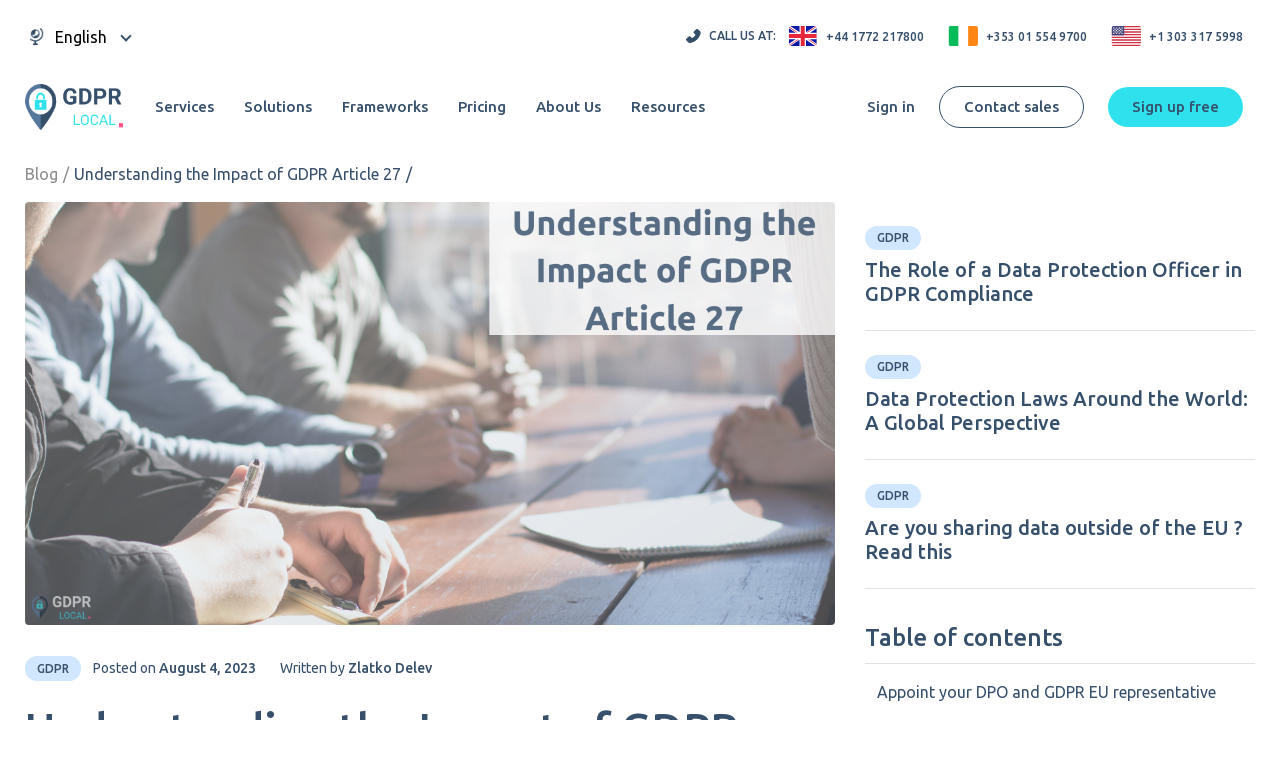

--- FILE ---
content_type: text/html; charset=UTF-8
request_url: https://gdprlocal.com/understanding-the-impact-of-gdpr-article-27/
body_size: 46973
content:
<!DOCTYPE html>
<html lang="en-US">
<style>
span.client-logo-top {
    display: none;
}
</style>
<head>
    <meta charset="UTF-8">
    <meta name="viewport" content="width=device-width, initial-scale=1, shrink-to-fit=no">
    <link rel="profile" href="http://gmpg.org/xfn/11">
            <script>
    window.dataLayer = window.dataLayer || [];

    function gtag() {
        dataLayer.push(arguments);
    }
    gtag('consent', 'default', {
        'ad_storage': 'denied',
        'analytics_storage': 'denied',
        'wait_for_update': 1500 //milliseconds
    });
    gtag('set', 'ads_data_redaction', true);
    </script>
    <script>
    (function(w, d, s, l, i) {
        w[l] = w[l] || [];
        w[l].push({
            'gtm.start': new Date().getTime(),
            event: 'gtm.js'
        });
        var f = d.getElementsByTagName(s)[0],
            j = d.createElement(s),
            dl = l != 'dataLayer' ? '&l=' + l : '';
        j.async = true;
        j.src =
            'https://www.googletagmanager.com/gtm.js?id=' + i + dl;
        f.parentNode.insertBefore(j, f);
    })(window, document, 'script', 'dataLayer', 'GTM-WBX6ZH7');
    </script>
    
    <meta name='robots' content='index, follow, max-image-preview:large, max-snippet:-1, max-video-preview:-1' />

	<!-- This site is optimized with the Yoast SEO plugin v23.5 - https://yoast.com/wordpress/plugins/seo/ -->
	<title>Understanding the Impact of GDPR Article 27 - GDPR Local</title>
	<meta name="description" content="More and more US organizations are starting to understand why and how GDPR applies to them. What you may not realize, however, is just how great the impact of GDPR Article 27 could be on your business, and the difference appointing an EU representative could make to it." />
	<link rel="canonical" href="https://gdprlocal.com/understanding-the-impact-of-gdpr-article-27/" />
	<meta property="og:locale" content="en_US" />
	<meta property="og:type" content="article" />
	<meta property="og:title" content="Understanding the Impact of GDPR Article 27 - GDPR Local" />
	<meta property="og:description" content="More and more US organizations are starting to understand why and how GDPR applies to them. What you may not realize, however, is just how great the impact of GDPR Article 27 could be on your business, and the difference appointing an EU representative could make to it." />
	<meta property="og:url" content="https://gdprlocal.com/understanding-the-impact-of-gdpr-article-27/" />
	<meta property="og:site_name" content="GDPR Local" />
	<meta property="article:published_time" content="2023-08-04T08:33:31+00:00" />
	<meta property="article:modified_time" content="2024-10-23T12:27:27+00:00" />
	<meta property="og:image" content="https://gdprlocal.com/wp-content/uploads/2023/08/Understanding-the-Impact-of-GDPR-Article-27-1.png" />
	<meta property="og:image:width" content="1200" />
	<meta property="og:image:height" content="627" />
	<meta property="og:image:type" content="image/png" />
	<meta name="author" content="Zlatko Delev" />
	<meta name="twitter:card" content="summary_large_image" />
	<meta name="twitter:label1" content="Written by" />
	<meta name="twitter:data1" content="Zlatko Delev" />
	<meta name="twitter:label2" content="Est. reading time" />
	<meta name="twitter:data2" content="4 minutes" />
	<script type="application/ld+json" class="yoast-schema-graph">{"@context":"https://schema.org","@graph":[{"@type":"Article","@id":"https://gdprlocal.com/understanding-the-impact-of-gdpr-article-27/#article","isPartOf":{"@id":"https://gdprlocal.com/understanding-the-impact-of-gdpr-article-27/"},"author":{"@id":"https://gdprlocal.com/#/schema/person/ae53b638e44cafb50348c718bb810135"},"headline":"Understanding the Impact of GDPR Article 27","datePublished":"2023-08-04T08:33:31+00:00","dateModified":"2024-10-23T12:27:27+00:00","mainEntityOfPage":{"@id":"https://gdprlocal.com/understanding-the-impact-of-gdpr-article-27/"},"wordCount":871,"publisher":{"@id":"https://gdprlocal.com/#organization"},"image":{"@id":"https://gdprlocal.com/understanding-the-impact-of-gdpr-article-27/#primaryimage"},"thumbnailUrl":"https://gdprlocal.com/wp-content/uploads/2023/08/Understanding-the-Impact-of-GDPR-Article-27-1.png","keywords":["article 27","Compliance","data","data protection","eu gdpr representative","EU representative","eu representative gdpr article 27","european representative gdpr","GDPR","GDPR advice","gdpr consultancy","GDPR fine","GDPR help","ico","privacy"],"articleSection":["Data Protection","GDPR"],"inLanguage":"en-US"},{"@type":"WebPage","@id":"https://gdprlocal.com/understanding-the-impact-of-gdpr-article-27/","url":"https://gdprlocal.com/understanding-the-impact-of-gdpr-article-27/","name":"Understanding the Impact of GDPR Article 27 - GDPR Local","isPartOf":{"@id":"https://gdprlocal.com/#website"},"primaryImageOfPage":{"@id":"https://gdprlocal.com/understanding-the-impact-of-gdpr-article-27/#primaryimage"},"image":{"@id":"https://gdprlocal.com/understanding-the-impact-of-gdpr-article-27/#primaryimage"},"thumbnailUrl":"https://gdprlocal.com/wp-content/uploads/2023/08/Understanding-the-Impact-of-GDPR-Article-27-1.png","datePublished":"2023-08-04T08:33:31+00:00","dateModified":"2024-10-23T12:27:27+00:00","description":"More and more US organizations are starting to understand why and how GDPR applies to them. What you may not realize, however, is just how great the impact of GDPR Article 27 could be on your business, and the difference appointing an EU representative could make to it.","breadcrumb":{"@id":"https://gdprlocal.com/understanding-the-impact-of-gdpr-article-27/#breadcrumb"},"inLanguage":"en-US","potentialAction":[{"@type":"ReadAction","target":["https://gdprlocal.com/understanding-the-impact-of-gdpr-article-27/"]}]},{"@type":"ImageObject","inLanguage":"en-US","@id":"https://gdprlocal.com/understanding-the-impact-of-gdpr-article-27/#primaryimage","url":"https://gdprlocal.com/wp-content/uploads/2023/08/Understanding-the-Impact-of-GDPR-Article-27-1.png","contentUrl":"https://gdprlocal.com/wp-content/uploads/2023/08/Understanding-the-Impact-of-GDPR-Article-27-1.png","width":1200,"height":627},{"@type":"BreadcrumbList","@id":"https://gdprlocal.com/understanding-the-impact-of-gdpr-article-27/#breadcrumb","itemListElement":[{"@type":"ListItem","position":1,"name":"Home","item":"https://gdprlocal.com/"},{"@type":"ListItem","position":2,"name":"Understanding the Impact of GDPR Article 27"}]},{"@type":"WebSite","@id":"https://gdprlocal.com/#website","url":"https://gdprlocal.com/","name":"GDPR Local","description":"EU Representative and Data Protection Services","publisher":{"@id":"https://gdprlocal.com/#organization"},"potentialAction":[{"@type":"SearchAction","target":{"@type":"EntryPoint","urlTemplate":"https://gdprlocal.com/?s={search_term_string}"},"query-input":{"@type":"PropertyValueSpecification","valueRequired":true,"valueName":"search_term_string"}}],"inLanguage":"en-US"},{"@type":"Organization","@id":"https://gdprlocal.com/#organization","name":"GDPR Local","url":"https://gdprlocal.com/","logo":{"@type":"ImageObject","inLanguage":"en-US","@id":"https://gdprlocal.com/#/schema/logo/image/","url":"https://gdprlocal.com/wp-content/uploads/2024/10/logo_header.png","contentUrl":"https://gdprlocal.com/wp-content/uploads/2024/10/logo_header.png","width":307,"height":148,"caption":"GDPR Local"},"image":{"@id":"https://gdprlocal.com/#/schema/logo/image/"}},{"@type":"Person","@id":"https://gdprlocal.com/#/schema/person/ae53b638e44cafb50348c718bb810135","name":"Zlatko Delev","image":{"@type":"ImageObject","inLanguage":"en-US","@id":"https://gdprlocal.com/#/schema/person/image/5f7e404db50b4adc2667db3f70ce7e06","url":"https://secure.gravatar.com/avatar/73d43750a4bec86baf5bb32fb79d2e6b63cbd017667e76b78768ea01895808a3?s=96&d=mm&r=g","contentUrl":"https://secure.gravatar.com/avatar/73d43750a4bec86baf5bb32fb79d2e6b63cbd017667e76b78768ea01895808a3?s=96&d=mm&r=g","caption":"Zlatko Delev"},"url":"https://gdprlocal.com/author/zlatko/"}]}</script>
	<!-- / Yoast SEO plugin. -->


<link rel='dns-prefetch' href='//cdn.weglot.com' />
<link rel="alternate" type="application/rss+xml" title="GDPR Local &raquo; Feed" href="https://gdprlocal.com/feed/" />
<link rel="alternate" type="application/rss+xml" title="GDPR Local &raquo; Comments Feed" href="https://gdprlocal.com/comments/feed/" />
<link rel="alternate" title="oEmbed (JSON)" type="application/json+oembed" href="https://gdprlocal.com/wp-json/oembed/1.0/embed?url=https%3A%2F%2Fgdprlocal.com%2Funderstanding-the-impact-of-gdpr-article-27%2F" />
<link rel="alternate" title="oEmbed (XML)" type="text/xml+oembed" href="https://gdprlocal.com/wp-json/oembed/1.0/embed?url=https%3A%2F%2Fgdprlocal.com%2Funderstanding-the-impact-of-gdpr-article-27%2F&#038;format=xml" />
<style id='wp-img-auto-sizes-contain-inline-css'>
img:is([sizes=auto i],[sizes^="auto," i]){contain-intrinsic-size:3000px 1500px}
/*# sourceURL=wp-img-auto-sizes-contain-inline-css */
</style>
<style id='wp-emoji-styles-inline-css'>

	img.wp-smiley, img.emoji {
		display: inline !important;
		border: none !important;
		box-shadow: none !important;
		height: 1em !important;
		width: 1em !important;
		margin: 0 0.07em !important;
		vertical-align: -0.1em !important;
		background: none !important;
		padding: 0 !important;
	}
/*# sourceURL=wp-emoji-styles-inline-css */
</style>
<style id='wp-block-library-inline-css'>
:root{--wp-block-synced-color:#7a00df;--wp-block-synced-color--rgb:122,0,223;--wp-bound-block-color:var(--wp-block-synced-color);--wp-editor-canvas-background:#ddd;--wp-admin-theme-color:#007cba;--wp-admin-theme-color--rgb:0,124,186;--wp-admin-theme-color-darker-10:#006ba1;--wp-admin-theme-color-darker-10--rgb:0,107,160.5;--wp-admin-theme-color-darker-20:#005a87;--wp-admin-theme-color-darker-20--rgb:0,90,135;--wp-admin-border-width-focus:2px}@media (min-resolution:192dpi){:root{--wp-admin-border-width-focus:1.5px}}.wp-element-button{cursor:pointer}:root .has-very-light-gray-background-color{background-color:#eee}:root .has-very-dark-gray-background-color{background-color:#313131}:root .has-very-light-gray-color{color:#eee}:root .has-very-dark-gray-color{color:#313131}:root .has-vivid-green-cyan-to-vivid-cyan-blue-gradient-background{background:linear-gradient(135deg,#00d084,#0693e3)}:root .has-purple-crush-gradient-background{background:linear-gradient(135deg,#34e2e4,#4721fb 50%,#ab1dfe)}:root .has-hazy-dawn-gradient-background{background:linear-gradient(135deg,#faaca8,#dad0ec)}:root .has-subdued-olive-gradient-background{background:linear-gradient(135deg,#fafae1,#67a671)}:root .has-atomic-cream-gradient-background{background:linear-gradient(135deg,#fdd79a,#004a59)}:root .has-nightshade-gradient-background{background:linear-gradient(135deg,#330968,#31cdcf)}:root .has-midnight-gradient-background{background:linear-gradient(135deg,#020381,#2874fc)}:root{--wp--preset--font-size--normal:16px;--wp--preset--font-size--huge:42px}.has-regular-font-size{font-size:1em}.has-larger-font-size{font-size:2.625em}.has-normal-font-size{font-size:var(--wp--preset--font-size--normal)}.has-huge-font-size{font-size:var(--wp--preset--font-size--huge)}.has-text-align-center{text-align:center}.has-text-align-left{text-align:left}.has-text-align-right{text-align:right}.has-fit-text{white-space:nowrap!important}#end-resizable-editor-section{display:none}.aligncenter{clear:both}.items-justified-left{justify-content:flex-start}.items-justified-center{justify-content:center}.items-justified-right{justify-content:flex-end}.items-justified-space-between{justify-content:space-between}.screen-reader-text{border:0;clip-path:inset(50%);height:1px;margin:-1px;overflow:hidden;padding:0;position:absolute;width:1px;word-wrap:normal!important}.screen-reader-text:focus{background-color:#ddd;clip-path:none;color:#444;display:block;font-size:1em;height:auto;left:5px;line-height:normal;padding:15px 23px 14px;text-decoration:none;top:5px;width:auto;z-index:100000}html :where(.has-border-color){border-style:solid}html :where([style*=border-top-color]){border-top-style:solid}html :where([style*=border-right-color]){border-right-style:solid}html :where([style*=border-bottom-color]){border-bottom-style:solid}html :where([style*=border-left-color]){border-left-style:solid}html :where([style*=border-width]){border-style:solid}html :where([style*=border-top-width]){border-top-style:solid}html :where([style*=border-right-width]){border-right-style:solid}html :where([style*=border-bottom-width]){border-bottom-style:solid}html :where([style*=border-left-width]){border-left-style:solid}html :where(img[class*=wp-image-]){height:auto;max-width:100%}:where(figure){margin:0 0 1em}html :where(.is-position-sticky){--wp-admin--admin-bar--position-offset:var(--wp-admin--admin-bar--height,0px)}@media screen and (max-width:600px){html :where(.is-position-sticky){--wp-admin--admin-bar--position-offset:0px}}

/*# sourceURL=wp-block-library-inline-css */
</style><style id='wp-block-heading-inline-css'>
h1:where(.wp-block-heading).has-background,h2:where(.wp-block-heading).has-background,h3:where(.wp-block-heading).has-background,h4:where(.wp-block-heading).has-background,h5:where(.wp-block-heading).has-background,h6:where(.wp-block-heading).has-background{padding:1.25em 2.375em}h1.has-text-align-left[style*=writing-mode]:where([style*=vertical-lr]),h1.has-text-align-right[style*=writing-mode]:where([style*=vertical-rl]),h2.has-text-align-left[style*=writing-mode]:where([style*=vertical-lr]),h2.has-text-align-right[style*=writing-mode]:where([style*=vertical-rl]),h3.has-text-align-left[style*=writing-mode]:where([style*=vertical-lr]),h3.has-text-align-right[style*=writing-mode]:where([style*=vertical-rl]),h4.has-text-align-left[style*=writing-mode]:where([style*=vertical-lr]),h4.has-text-align-right[style*=writing-mode]:where([style*=vertical-rl]),h5.has-text-align-left[style*=writing-mode]:where([style*=vertical-lr]),h5.has-text-align-right[style*=writing-mode]:where([style*=vertical-rl]),h6.has-text-align-left[style*=writing-mode]:where([style*=vertical-lr]),h6.has-text-align-right[style*=writing-mode]:where([style*=vertical-rl]){rotate:180deg}
/*# sourceURL=https://gdprlocal.com/wp-includes/blocks/heading/style.min.css */
</style>
<style id='wp-block-paragraph-inline-css'>
.is-small-text{font-size:.875em}.is-regular-text{font-size:1em}.is-large-text{font-size:2.25em}.is-larger-text{font-size:3em}.has-drop-cap:not(:focus):first-letter{float:left;font-size:8.4em;font-style:normal;font-weight:100;line-height:.68;margin:.05em .1em 0 0;text-transform:uppercase}body.rtl .has-drop-cap:not(:focus):first-letter{float:none;margin-left:.1em}p.has-drop-cap.has-background{overflow:hidden}:root :where(p.has-background){padding:1.25em 2.375em}:where(p.has-text-color:not(.has-link-color)) a{color:inherit}p.has-text-align-left[style*="writing-mode:vertical-lr"],p.has-text-align-right[style*="writing-mode:vertical-rl"]{rotate:180deg}
/*# sourceURL=https://gdprlocal.com/wp-includes/blocks/paragraph/style.min.css */
</style>
<style id='global-styles-inline-css'>
:root{--wp--preset--aspect-ratio--square: 1;--wp--preset--aspect-ratio--4-3: 4/3;--wp--preset--aspect-ratio--3-4: 3/4;--wp--preset--aspect-ratio--3-2: 3/2;--wp--preset--aspect-ratio--2-3: 2/3;--wp--preset--aspect-ratio--16-9: 16/9;--wp--preset--aspect-ratio--9-16: 9/16;--wp--preset--color--black: #000000;--wp--preset--color--cyan-bluish-gray: #abb8c3;--wp--preset--color--white: #fff;--wp--preset--color--pale-pink: #f78da7;--wp--preset--color--vivid-red: #cf2e2e;--wp--preset--color--luminous-vivid-orange: #ff6900;--wp--preset--color--luminous-vivid-amber: #fcb900;--wp--preset--color--light-green-cyan: #7bdcb5;--wp--preset--color--vivid-green-cyan: #00d084;--wp--preset--color--pale-cyan-blue: #8ed1fc;--wp--preset--color--vivid-cyan-blue: #0693e3;--wp--preset--color--vivid-purple: #9b51e0;--wp--preset--color--blue: #0d6efd;--wp--preset--color--indigo: #6610f2;--wp--preset--color--purple: #5533ff;--wp--preset--color--pink: #d63384;--wp--preset--color--red: #dc3545;--wp--preset--color--orange: #fd7e14;--wp--preset--color--yellow: #ffc107;--wp--preset--color--green: #198754;--wp--preset--color--teal: #20c997;--wp--preset--color--cyan: #0dcaf0;--wp--preset--color--gray: #6c757d;--wp--preset--color--gray-dark: #343a40;--wp--preset--gradient--vivid-cyan-blue-to-vivid-purple: linear-gradient(135deg,rgb(6,147,227) 0%,rgb(155,81,224) 100%);--wp--preset--gradient--light-green-cyan-to-vivid-green-cyan: linear-gradient(135deg,rgb(122,220,180) 0%,rgb(0,208,130) 100%);--wp--preset--gradient--luminous-vivid-amber-to-luminous-vivid-orange: linear-gradient(135deg,rgb(252,185,0) 0%,rgb(255,105,0) 100%);--wp--preset--gradient--luminous-vivid-orange-to-vivid-red: linear-gradient(135deg,rgb(255,105,0) 0%,rgb(207,46,46) 100%);--wp--preset--gradient--very-light-gray-to-cyan-bluish-gray: linear-gradient(135deg,rgb(238,238,238) 0%,rgb(169,184,195) 100%);--wp--preset--gradient--cool-to-warm-spectrum: linear-gradient(135deg,rgb(74,234,220) 0%,rgb(151,120,209) 20%,rgb(207,42,186) 40%,rgb(238,44,130) 60%,rgb(251,105,98) 80%,rgb(254,248,76) 100%);--wp--preset--gradient--blush-light-purple: linear-gradient(135deg,rgb(255,206,236) 0%,rgb(152,150,240) 100%);--wp--preset--gradient--blush-bordeaux: linear-gradient(135deg,rgb(254,205,165) 0%,rgb(254,45,45) 50%,rgb(107,0,62) 100%);--wp--preset--gradient--luminous-dusk: linear-gradient(135deg,rgb(255,203,112) 0%,rgb(199,81,192) 50%,rgb(65,88,208) 100%);--wp--preset--gradient--pale-ocean: linear-gradient(135deg,rgb(255,245,203) 0%,rgb(182,227,212) 50%,rgb(51,167,181) 100%);--wp--preset--gradient--electric-grass: linear-gradient(135deg,rgb(202,248,128) 0%,rgb(113,206,126) 100%);--wp--preset--gradient--midnight: linear-gradient(135deg,rgb(2,3,129) 0%,rgb(40,116,252) 100%);--wp--preset--font-size--small: 13px;--wp--preset--font-size--medium: 20px;--wp--preset--font-size--large: 36px;--wp--preset--font-size--x-large: 42px;--wp--preset--spacing--20: 0.44rem;--wp--preset--spacing--30: 0.67rem;--wp--preset--spacing--40: 1rem;--wp--preset--spacing--50: 1.5rem;--wp--preset--spacing--60: 2.25rem;--wp--preset--spacing--70: 3.38rem;--wp--preset--spacing--80: 5.06rem;--wp--preset--shadow--natural: 6px 6px 9px rgba(0, 0, 0, 0.2);--wp--preset--shadow--deep: 12px 12px 50px rgba(0, 0, 0, 0.4);--wp--preset--shadow--sharp: 6px 6px 0px rgba(0, 0, 0, 0.2);--wp--preset--shadow--outlined: 6px 6px 0px -3px rgb(255, 255, 255), 6px 6px rgb(0, 0, 0);--wp--preset--shadow--crisp: 6px 6px 0px rgb(0, 0, 0);}:where(.is-layout-flex){gap: 0.5em;}:where(.is-layout-grid){gap: 0.5em;}body .is-layout-flex{display: flex;}.is-layout-flex{flex-wrap: wrap;align-items: center;}.is-layout-flex > :is(*, div){margin: 0;}body .is-layout-grid{display: grid;}.is-layout-grid > :is(*, div){margin: 0;}:where(.wp-block-columns.is-layout-flex){gap: 2em;}:where(.wp-block-columns.is-layout-grid){gap: 2em;}:where(.wp-block-post-template.is-layout-flex){gap: 1.25em;}:where(.wp-block-post-template.is-layout-grid){gap: 1.25em;}.has-black-color{color: var(--wp--preset--color--black) !important;}.has-cyan-bluish-gray-color{color: var(--wp--preset--color--cyan-bluish-gray) !important;}.has-white-color{color: var(--wp--preset--color--white) !important;}.has-pale-pink-color{color: var(--wp--preset--color--pale-pink) !important;}.has-vivid-red-color{color: var(--wp--preset--color--vivid-red) !important;}.has-luminous-vivid-orange-color{color: var(--wp--preset--color--luminous-vivid-orange) !important;}.has-luminous-vivid-amber-color{color: var(--wp--preset--color--luminous-vivid-amber) !important;}.has-light-green-cyan-color{color: var(--wp--preset--color--light-green-cyan) !important;}.has-vivid-green-cyan-color{color: var(--wp--preset--color--vivid-green-cyan) !important;}.has-pale-cyan-blue-color{color: var(--wp--preset--color--pale-cyan-blue) !important;}.has-vivid-cyan-blue-color{color: var(--wp--preset--color--vivid-cyan-blue) !important;}.has-vivid-purple-color{color: var(--wp--preset--color--vivid-purple) !important;}.has-black-background-color{background-color: var(--wp--preset--color--black) !important;}.has-cyan-bluish-gray-background-color{background-color: var(--wp--preset--color--cyan-bluish-gray) !important;}.has-white-background-color{background-color: var(--wp--preset--color--white) !important;}.has-pale-pink-background-color{background-color: var(--wp--preset--color--pale-pink) !important;}.has-vivid-red-background-color{background-color: var(--wp--preset--color--vivid-red) !important;}.has-luminous-vivid-orange-background-color{background-color: var(--wp--preset--color--luminous-vivid-orange) !important;}.has-luminous-vivid-amber-background-color{background-color: var(--wp--preset--color--luminous-vivid-amber) !important;}.has-light-green-cyan-background-color{background-color: var(--wp--preset--color--light-green-cyan) !important;}.has-vivid-green-cyan-background-color{background-color: var(--wp--preset--color--vivid-green-cyan) !important;}.has-pale-cyan-blue-background-color{background-color: var(--wp--preset--color--pale-cyan-blue) !important;}.has-vivid-cyan-blue-background-color{background-color: var(--wp--preset--color--vivid-cyan-blue) !important;}.has-vivid-purple-background-color{background-color: var(--wp--preset--color--vivid-purple) !important;}.has-black-border-color{border-color: var(--wp--preset--color--black) !important;}.has-cyan-bluish-gray-border-color{border-color: var(--wp--preset--color--cyan-bluish-gray) !important;}.has-white-border-color{border-color: var(--wp--preset--color--white) !important;}.has-pale-pink-border-color{border-color: var(--wp--preset--color--pale-pink) !important;}.has-vivid-red-border-color{border-color: var(--wp--preset--color--vivid-red) !important;}.has-luminous-vivid-orange-border-color{border-color: var(--wp--preset--color--luminous-vivid-orange) !important;}.has-luminous-vivid-amber-border-color{border-color: var(--wp--preset--color--luminous-vivid-amber) !important;}.has-light-green-cyan-border-color{border-color: var(--wp--preset--color--light-green-cyan) !important;}.has-vivid-green-cyan-border-color{border-color: var(--wp--preset--color--vivid-green-cyan) !important;}.has-pale-cyan-blue-border-color{border-color: var(--wp--preset--color--pale-cyan-blue) !important;}.has-vivid-cyan-blue-border-color{border-color: var(--wp--preset--color--vivid-cyan-blue) !important;}.has-vivid-purple-border-color{border-color: var(--wp--preset--color--vivid-purple) !important;}.has-vivid-cyan-blue-to-vivid-purple-gradient-background{background: var(--wp--preset--gradient--vivid-cyan-blue-to-vivid-purple) !important;}.has-light-green-cyan-to-vivid-green-cyan-gradient-background{background: var(--wp--preset--gradient--light-green-cyan-to-vivid-green-cyan) !important;}.has-luminous-vivid-amber-to-luminous-vivid-orange-gradient-background{background: var(--wp--preset--gradient--luminous-vivid-amber-to-luminous-vivid-orange) !important;}.has-luminous-vivid-orange-to-vivid-red-gradient-background{background: var(--wp--preset--gradient--luminous-vivid-orange-to-vivid-red) !important;}.has-very-light-gray-to-cyan-bluish-gray-gradient-background{background: var(--wp--preset--gradient--very-light-gray-to-cyan-bluish-gray) !important;}.has-cool-to-warm-spectrum-gradient-background{background: var(--wp--preset--gradient--cool-to-warm-spectrum) !important;}.has-blush-light-purple-gradient-background{background: var(--wp--preset--gradient--blush-light-purple) !important;}.has-blush-bordeaux-gradient-background{background: var(--wp--preset--gradient--blush-bordeaux) !important;}.has-luminous-dusk-gradient-background{background: var(--wp--preset--gradient--luminous-dusk) !important;}.has-pale-ocean-gradient-background{background: var(--wp--preset--gradient--pale-ocean) !important;}.has-electric-grass-gradient-background{background: var(--wp--preset--gradient--electric-grass) !important;}.has-midnight-gradient-background{background: var(--wp--preset--gradient--midnight) !important;}.has-small-font-size{font-size: var(--wp--preset--font-size--small) !important;}.has-medium-font-size{font-size: var(--wp--preset--font-size--medium) !important;}.has-large-font-size{font-size: var(--wp--preset--font-size--large) !important;}.has-x-large-font-size{font-size: var(--wp--preset--font-size--x-large) !important;}
/*# sourceURL=global-styles-inline-css */
</style>

<style id='classic-theme-styles-inline-css'>
/*! This file is auto-generated */
.wp-block-button__link{color:#fff;background-color:#32373c;border-radius:9999px;box-shadow:none;text-decoration:none;padding:calc(.667em + 2px) calc(1.333em + 2px);font-size:1.125em}.wp-block-file__button{background:#32373c;color:#fff;text-decoration:none}
/*# sourceURL=/wp-includes/css/classic-themes.min.css */
</style>
<link rel='stylesheet' id='weglot-css-css' href='https://gdprlocal.com/wp-content/plugins/weglot/dist/css/front-css.css?ver=4.2.8' media='' />
<link rel='stylesheet' id='new-flag-css-css' href='https://gdprlocal.com/wp-content/plugins/weglot/app/styles/new-flags.css?ver=4.2.8' media='all' />
<link rel='stylesheet' id='child-global-styles-css' href='https://gdprlocal.com/wp-content/themes/gdpr/assets/css/min/global.min.css?ver=1.2.0.24.1763110907' media='all' />
<script src="https://gdprlocal.com/wp-content/plugins/weglot/dist/front-js.js?ver=4.2.8" id="wp-weglot-js-js"></script>
<script src="https://gdprlocal.com/wp-includes/js/jquery/jquery.min.js?ver=3.7.1" id="jquery-core-js"></script>
<script src="https://gdprlocal.com/wp-includes/js/jquery/jquery-migrate.min.js?ver=3.4.1" id="jquery-migrate-js"></script>
<link rel="https://api.w.org/" href="https://gdprlocal.com/wp-json/" /><link rel="alternate" title="JSON" type="application/json" href="https://gdprlocal.com/wp-json/wp/v2/posts/2011" /><link rel="EditURI" type="application/rsd+xml" title="RSD" href="https://gdprlocal.com/xmlrpc.php?rsd" />
<meta name="generator" content="WordPress 6.9" />
<link rel='shortlink' href='https://gdprlocal.com/?p=2011' />

<script type="application/json" id="weglot-data">{"website":"https:\/\/gdprlocal.com\/","uid":"7865f7960f","project_slug":"gdprlocal-live","language_from":"en","language_from_custom_flag":null,"language_from_custom_name":null,"excluded_paths":[{"type":"IS_EXACTLY","value":"\/de-ce-se-indreapta-adultii-catre-platformele-online-pentru-continut-sexual","language_button_displayed":false,"exclusion_behavior":"REDIRECT","excluded_languages":[],"regex":"^\/de\\-ce\\-se\\-indreapta\\-adultii\\-catre\\-platformele\\-online\\-pentru\\-continut\\-sexual$"},{"type":"IS_EXACTLY","value":"\/vanta-2","language_button_displayed":false,"exclusion_behavior":"REDIRECT","excluded_languages":[],"regex":"^\/vanta\\-2$"},{"type":"IS_EXACTLY","value":"\/homepage-2","language_button_displayed":false,"exclusion_behavior":"REDIRECT","excluded_languages":[],"regex":"^\/homepage\\-2$"},{"type":"IS_EXACTLY","value":"\/eu-releases-new-standard-contractual-clauses-for-cross-border-data-transfers","language_button_displayed":false,"exclusion_behavior":"REDIRECT","excluded_languages":[],"regex":"^\/eu\\-releases\\-new\\-standard\\-contractual\\-clauses\\-for\\-cross\\-border\\-data\\-transfers$"},{"type":"IS_EXACTLY","value":"\/testlaningpage","language_button_displayed":false,"exclusion_behavior":"REDIRECT","excluded_languages":[],"regex":"^\/testlaningpage$"},{"type":"IS_EXACTLY","value":"\/changes-to-uk-data-protection","language_button_displayed":false,"exclusion_behavior":"REDIRECT","excluded_languages":[],"regex":"^\/changes\\-to\\-uk\\-data\\-protection$"},{"type":"IS_EXACTLY","value":"\/latest-biggest-updates-from-ico","language_button_displayed":false,"exclusion_behavior":"REDIRECT","excluded_languages":[],"regex":"^\/latest\\-biggest\\-updates\\-from\\-ico$"},{"type":"IS_EXACTLY","value":"\/us-companies-and-gdpr","language_button_displayed":false,"exclusion_behavior":"REDIRECT","excluded_languages":[],"regex":"^\/us\\-companies\\-and\\-gdpr$"},{"type":"IS_EXACTLY","value":"\/creating-a-gdpr-compliant-website","language_button_displayed":false,"exclusion_behavior":"REDIRECT","excluded_languages":[],"regex":"^\/creating\\-a\\-gdpr\\-compliant\\-website$"},{"type":"IS_EXACTLY","value":"\/the-eus-artificial-inteligence-act-and-its-implications-for-business","language_button_displayed":false,"exclusion_behavior":"REDIRECT","excluded_languages":[],"regex":"^\/the\\-eus\\-artificial\\-inteligence\\-act\\-and\\-its\\-implications\\-for\\-business$"},{"type":"IS_EXACTLY","value":"\/essential-guide-to-the-new-eu-ai-act","language_button_displayed":false,"exclusion_behavior":"REDIRECT","excluded_languages":[],"regex":"^\/essential\\-guide\\-to\\-the\\-new\\-eu\\-ai\\-act$"},{"type":"IS_EXACTLY","value":"\/the-future-of-finance-adapting-to-ai-and-data-privacy-laws","language_button_displayed":false,"exclusion_behavior":"REDIRECT","excluded_languages":[],"regex":"^\/the\\-future\\-of\\-finance\\-adapting\\-to\\-ai\\-and\\-data\\-privacy\\-laws$"},{"type":"IS_EXACTLY","value":"\/ai-in-recruitment-balancing-innovation-with-gdpr-compliance","language_button_displayed":false,"exclusion_behavior":"REDIRECT","excluded_languages":[],"regex":"^\/ai\\-in\\-recruitment\\-balancing\\-innovation\\-with\\-gdpr\\-compliance$"},{"type":"IS_EXACTLY","value":"\/wp-admin\/admin-ajax.php","language_button_displayed":false,"exclusion_behavior":"REDIRECT","excluded_languages":[],"regex":"^\/wp\\-admin\/admin\\-ajax\\.php$"},{"type":"IS_EXACTLY","value":"\/the-dual-path-of-ai-and-gdpr-compliance-innovating-responsibly-in-ecommerce","language_button_displayed":false,"exclusion_behavior":"REDIRECT","excluded_languages":[],"regex":"^\/the\\-dual\\-path\\-of\\-ai\\-and\\-gdpr\\-compliance\\-innovating\\-responsibly\\-in\\-ecommerce$"},{"type":"IS_EXACTLY","value":"\/cpra-2024-the-new-compliance-requirements","language_button_displayed":false,"exclusion_behavior":"REDIRECT","excluded_languages":[],"regex":"^\/cpra\\-2024\\-the\\-new\\-compliance\\-requirements$"},{"type":"IS_EXACTLY","value":"\/partner-program","language_button_displayed":false,"exclusion_behavior":"REDIRECT","excluded_languages":[],"regex":"^\/partner\\-program$"},{"type":"IS_EXACTLY","value":"\/a-guide-to-iso-iec-42001-implementation","language_button_displayed":false,"exclusion_behavior":"REDIRECT","excluded_languages":[],"regex":"^\/a\\-guide\\-to\\-iso\\-iec\\-42001\\-implementation$"},{"type":"IS_EXACTLY","value":"\/eu-ai-act-understanding-the-role-of-authorized-representatives-in-the-ai-value-chain","language_button_displayed":false,"exclusion_behavior":"REDIRECT","excluded_languages":[],"regex":"^\/eu\\-ai\\-act\\-understanding\\-the\\-role\\-of\\-authorized\\-representatives\\-in\\-the\\-ai\\-value\\-chain$"},{"type":"IS_EXACTLY","value":"\/ropa-requirements-and-exemptions","language_button_displayed":false,"exclusion_behavior":"REDIRECT","excluded_languages":[],"regex":"^\/ropa\\-requirements\\-and\\-exemptions$"},{"type":"IS_EXACTLY","value":"\/iso-27002-comprehensive-guide-to-information-security-controls","language_button_displayed":false,"exclusion_behavior":"REDIRECT","excluded_languages":[],"regex":"^\/iso\\-27002\\-comprehensive\\-guide\\-to\\-information\\-security\\-controls$"},{"type":"IS_EXACTLY","value":"\/gdpr-and-dpo-in-the-context-of-clinical-trials","language_button_displayed":false,"exclusion_behavior":"REDIRECT","excluded_languages":[],"regex":"^\/gdpr\\-and\\-dpo\\-in\\-the\\-context\\-of\\-clinical\\-trials$"},{"type":"IS_EXACTLY","value":"\/complying-with-the-australian-privacy-act-a-complete-guide","language_button_displayed":false,"exclusion_behavior":"REDIRECT","excluded_languages":[],"regex":"^\/complying\\-with\\-the\\-australian\\-privacy\\-act\\-a\\-complete\\-guide$"},{"type":"IS_EXACTLY","value":"\/do-i-need-to-register-with-the-ico","language_button_displayed":false,"exclusion_behavior":"REDIRECT","excluded_languages":[],"regex":"^\/do\\-i\\-need\\-to\\-register\\-with\\-the\\-ico$"},{"type":"IS_EXACTLY","value":"\/understanding-the-importance-of-iso-270012022-standard-for-your-company","language_button_displayed":false,"exclusion_behavior":"REDIRECT","excluded_languages":[],"regex":"^\/understanding\\-the\\-importance\\-of\\-iso\\-270012022\\-standard\\-for\\-your\\-company$"},{"type":"IS_EXACTLY","value":"\/how-the-eu-ai-act-complements-gdpr-a-compliance-guide","language_button_displayed":false,"exclusion_behavior":"REDIRECT","excluded_languages":[],"regex":"^\/how\\-the\\-eu\\-ai\\-act\\-complements\\-gdpr\\-a\\-compliance\\-guide$"},{"type":"IS_EXACTLY","value":"\/the-information-commissioners-office-ico","language_button_displayed":false,"exclusion_behavior":"REDIRECT","excluded_languages":[],"regex":"^\/the\\-information\\-commissioners\\-office\\-ico$"},{"type":"IS_EXACTLY","value":"\/usa-e-mail-marketing-rules","language_button_displayed":false,"exclusion_behavior":"REDIRECT","excluded_languages":[],"regex":"^\/usa\\-e\\-mail\\-marketing\\-rules$"},{"type":"IS_EXACTLY","value":"\/gdpr-iso27001-other-iso-standards-similarities-differences-intersections","language_button_displayed":false,"exclusion_behavior":"REDIRECT","excluded_languages":[],"regex":"^\/gdpr\\-iso27001\\-other\\-iso\\-standards\\-similarities\\-differences\\-intersections$"},{"type":"IS_EXACTLY","value":"\/the-newest-trends-in-data-protection-and-gdpr-in-the-age-of-ai-in-clinical-trials","language_button_displayed":false,"exclusion_behavior":"REDIRECT","excluded_languages":[],"regex":"^\/the\\-newest\\-trends\\-in\\-data\\-protection\\-and\\-gdpr\\-in\\-the\\-age\\-of\\-ai\\-in\\-clinical\\-trials$"},{"type":"IS_EXACTLY","value":"\/advanced-strategies-for-data-protection-officers-under-gdpr","language_button_displayed":false,"exclusion_behavior":"REDIRECT","excluded_languages":[],"regex":"^\/advanced\\-strategies\\-for\\-data\\-protection\\-officers\\-under\\-gdpr$"},{"type":"IS_EXACTLY","value":"\/a-complete-guide-to-data-protection-in-australia-adapting-to-gdpr-standards","language_button_displayed":false,"exclusion_behavior":"REDIRECT","excluded_languages":[],"regex":"^\/a\\-complete\\-guide\\-to\\-data\\-protection\\-in\\-australia\\-adapting\\-to\\-gdpr\\-standards$"},{"type":"IS_EXACTLY","value":"\/tag\/pipeda","language_button_displayed":false,"exclusion_behavior":"REDIRECT","excluded_languages":[],"regex":"^\/tag\/pipeda$"},{"type":"IS_EXACTLY","value":"\/how-to-implement-the-new-ai-law-in-your-company","language_button_displayed":false,"exclusion_behavior":"REDIRECT","excluded_languages":[],"regex":"^\/how\\-to\\-implement\\-the\\-new\\-ai\\-law\\-in\\-your\\-company$"},{"type":"IS_EXACTLY","value":"\/vendor-contracts-contractual-requirements-under-california-privacy-laws","language_button_displayed":false,"exclusion_behavior":"REDIRECT","excluded_languages":[],"regex":"^\/vendor\\-contracts\\-contractual\\-requirements\\-under\\-california\\-privacy\\-laws$"},{"type":"IS_EXACTLY","value":"\/securing-personal-data-under-pipeda","language_button_displayed":false,"exclusion_behavior":"REDIRECT","excluded_languages":[],"regex":"^\/securing\\-personal\\-data\\-under\\-pipeda$"},{"type":"IS_EXACTLY","value":"\/assistance-with-internal-audit-for-iso-270012022","language_button_displayed":false,"exclusion_behavior":"REDIRECT","excluded_languages":[],"regex":"^\/assistance\\-with\\-internal\\-audit\\-for\\-iso\\-270012022$"},{"type":"IS_EXACTLY","value":"\/ccpa-compliance-a-complete-guide-for-small-businesses","language_button_displayed":false,"exclusion_behavior":"REDIRECT","excluded_languages":[],"regex":"^\/ccpa\\-compliance\\-a\\-complete\\-guide\\-for\\-small\\-businesses$"},{"type":"IS_EXACTLY","value":"\/eu-ai-act-summary-key-compliance-insights-for-businesses","language_button_displayed":false,"exclusion_behavior":"REDIRECT","excluded_languages":[],"regex":"^\/eu\\-ai\\-act\\-summary\\-key\\-compliance\\-insights\\-for\\-businesses$"},{"type":"IS_EXACTLY","value":"\/gdpr-and-artificial-intelligence","language_button_displayed":false,"exclusion_behavior":"REDIRECT","excluded_languages":[],"regex":"^\/gdpr\\-and\\-artificial\\-intelligence$"},{"type":"IS_EXACTLY","value":"\/dpo-roles-and-responsibilities","language_button_displayed":false,"exclusion_behavior":"REDIRECT","excluded_languages":[],"regex":"^\/dpo\\-roles\\-and\\-responsibilities$"},{"type":"IS_EXACTLY","value":"\/cyber-security-and-working-from-home","language_button_displayed":false,"exclusion_behavior":"REDIRECT","excluded_languages":[],"regex":"^\/cyber\\-security\\-and\\-working\\-from\\-home$"},{"type":"IS_EXACTLY","value":"\/ico-responds-to-government-gdpr-rule-break","language_button_displayed":false,"exclusion_behavior":"REDIRECT","excluded_languages":[],"regex":"^\/ico\\-responds\\-to\\-government\\-gdpr\\-rule\\-break$"},{"type":"IS_EXACTLY","value":"\/what-is-the-difference-between-gdpr-and-pecr","language_button_displayed":false,"exclusion_behavior":"REDIRECT","excluded_languages":[],"regex":"^\/what\\-is\\-the\\-difference\\-between\\-gdpr\\-and\\-pecr$"},{"type":"IS_EXACTLY","value":"\/the-biggest-gdpr-fines-of-2020-and-how-to-avoid-them","language_button_displayed":false,"exclusion_behavior":"REDIRECT","excluded_languages":[],"regex":"^\/the\\-biggest\\-gdpr\\-fines\\-of\\-2020\\-and\\-how\\-to\\-avoid\\-them$"},{"type":"IS_EXACTLY","value":"\/fines-in-australia-for-data-protection-violations","language_button_displayed":false,"exclusion_behavior":"REDIRECT","excluded_languages":[],"regex":"^\/fines\\-in\\-australia\\-for\\-data\\-protection\\-violations$"},{"type":"IS_EXACTLY","value":"\/ccpa-cpra-compliance-what-california-businesses-need-to-know","language_button_displayed":false,"exclusion_behavior":"REDIRECT","excluded_languages":[],"regex":"^\/ccpa\\-cpra\\-compliance\\-what\\-california\\-businesses\\-need\\-to\\-know$"},{"type":"IS_EXACTLY","value":"\/tag\/personal-information","language_button_displayed":false,"exclusion_behavior":"REDIRECT","excluded_languages":[],"regex":"^\/tag\/personal\\-information$"},{"type":"IS_EXACTLY","value":"\/iso-270012022-compliance-navigating-mandatory-documentation-and-awareness","language_button_displayed":false,"exclusion_behavior":"REDIRECT","excluded_languages":[],"regex":"^\/iso\\-270012022\\-compliance\\-navigating\\-mandatory\\-documentation\\-and\\-awareness$"},{"type":"IS_EXACTLY","value":"\/strategic-synergy-optimising-gdpr-compliance-through-iso-270012022-controls","language_button_displayed":false,"exclusion_behavior":"REDIRECT","excluded_languages":[],"regex":"^\/strategic\\-synergy\\-optimising\\-gdpr\\-compliance\\-through\\-iso\\-270012022\\-controls$"},{"type":"IS_EXACTLY","value":"\/essential-pipeda-data-privacy-training-for-employees","language_button_displayed":false,"exclusion_behavior":"REDIRECT","excluded_languages":[],"regex":"^\/essential\\-pipeda\\-data\\-privacy\\-training\\-for\\-employees$"},{"type":"IS_EXACTLY","value":"\/comparing-information-security-frameworks-and-data-protection-frameworks","language_button_displayed":false,"exclusion_behavior":"REDIRECT","excluded_languages":[],"regex":"^\/comparing\\-information\\-security\\-frameworks\\-and\\-data\\-protection\\-frameworks$"},{"type":"IS_EXACTLY","value":"\/tag\/gdpr","language_button_displayed":false,"exclusion_behavior":"REDIRECT","excluded_languages":[],"regex":"^\/tag\/gdpr$"},{"type":"IS_EXACTLY","value":"\/author\/daniela-atanasovskagdprlocal-com","language_button_displayed":false,"exclusion_behavior":"REDIRECT","excluded_languages":[],"regex":"^\/author\/daniela\\-atanasovskagdprlocal\\-com$"},{"type":"IS_EXACTLY","value":"\/gdpr-administrative-fines-and-how-to-avoid-them","language_button_displayed":false,"exclusion_behavior":"REDIRECT","excluded_languages":[],"regex":"^\/gdpr\\-administrative\\-fines\\-and\\-how\\-to\\-avoid\\-them$"},{"type":"IS_EXACTLY","value":"\/author\/tiana-dermendjievagdprlocal-com","language_button_displayed":false,"exclusion_behavior":"REDIRECT","excluded_languages":[],"regex":"^\/author\/tiana\\-dermendjievagdprlocal\\-com$"},{"type":"IS_EXACTLY","value":"\/costs-of-eu-us-data-privacy-framework","language_button_displayed":false,"exclusion_behavior":"REDIRECT","excluded_languages":[],"regex":"^\/costs\\-of\\-eu\\-us\\-data\\-privacy\\-framework$"},{"type":"IS_EXACTLY","value":"\/understanding-gdpr-in-employment-records-management","language_button_displayed":false,"exclusion_behavior":"REDIRECT","excluded_languages":[],"regex":"^\/understanding\\-gdpr\\-in\\-employment\\-records\\-management$"},{"type":"IS_EXACTLY","value":"\/the-role-of-data-protection-officer-in-gdpr-compliance","language_button_displayed":false,"exclusion_behavior":"REDIRECT","excluded_languages":[],"regex":"^\/the\\-role\\-of\\-data\\-protection\\-officer\\-in\\-gdpr\\-compliance$"},{"type":"IS_EXACTLY","value":"\/a-comprehensive-guide-to-gdpr-compliance-for-uk-businesses","language_button_displayed":false,"exclusion_behavior":"REDIRECT","excluded_languages":[],"regex":"^\/a\\-comprehensive\\-guide\\-to\\-gdpr\\-compliance\\-for\\-uk\\-businesses$"},{"type":"IS_EXACTLY","value":"\/the-future-of-data-protection-beyond-gdpr","language_button_displayed":false,"exclusion_behavior":"REDIRECT","excluded_languages":[],"regex":"^\/the\\-future\\-of\\-data\\-protection\\-beyond\\-gdpr$"},{"type":"IS_EXACTLY","value":"\/aligning-canadian-data-protection-with-eu-standards-a-comprehensive-guide-to-gdpr-and-canada","language_button_displayed":false,"exclusion_behavior":"REDIRECT","excluded_languages":[],"regex":"^\/aligning\\-canadian\\-data\\-protection\\-with\\-eu\\-standards\\-a\\-comprehensive\\-guide\\-to\\-gdpr\\-and\\-canada$"},{"type":"IS_EXACTLY","value":"\/article-14-guide-meeting-regulatory-requirements-for-personal-data-not-directly-obtained-from-data-subjects","language_button_displayed":false,"exclusion_behavior":"REDIRECT","excluded_languages":[],"regex":"^\/article\\-14\\-guide\\-meeting\\-regulatory\\-requirements\\-for\\-personal\\-data\\-not\\-directly\\-obtained\\-from\\-data\\-subjects$"},{"type":"IS_EXACTLY","value":"\/category\/iso27001","language_button_displayed":false,"exclusion_behavior":"REDIRECT","excluded_languages":[],"regex":"^\/category\/iso27001$"},{"type":"IS_EXACTLY","value":"\/the-data-protection-impact-assessment-dpia-evaluating-privacy-risks","language_button_displayed":false,"exclusion_behavior":"REDIRECT","excluded_languages":[],"regex":"^\/the\\-data\\-protection\\-impact\\-assessment\\-dpia\\-evaluating\\-privacy\\-risks$"},{"type":"IS_EXACTLY","value":"\/have-you-received-a-subject-access-request","language_button_displayed":false,"exclusion_behavior":"REDIRECT","excluded_languages":[],"regex":"^\/have\\-you\\-received\\-a\\-subject\\-access\\-request$"},{"type":"IS_EXACTLY","value":"\/most-common-types-of-gdpr-violations","language_button_displayed":false,"exclusion_behavior":"REDIRECT","excluded_languages":[],"regex":"^\/most\\-common\\-types\\-of\\-gdpr\\-violations$"},{"type":"IS_EXACTLY","value":"\/tag\/ico","language_button_displayed":false,"exclusion_behavior":"REDIRECT","excluded_languages":[],"regex":"^\/tag\/ico$"},{"type":"IS_EXACTLY","value":"\/tag\/dataprivacy","language_button_displayed":false,"exclusion_behavior":"REDIRECT","excluded_languages":[],"regex":"^\/tag\/dataprivacy$"},{"type":"IS_EXACTLY","value":"\/safeguarding-your-business-the-importance-of-data-protection-services","language_button_displayed":false,"exclusion_behavior":"REDIRECT","excluded_languages":[],"regex":"^\/safeguarding\\-your\\-business\\-the\\-importance\\-of\\-data\\-protection\\-services$"},{"type":"IS_EXACTLY","value":"\/ensuring-gdpr-compliance-deep-dive-into-the-variances-between-eu-and-uk-representatives-for-article27","language_button_displayed":false,"exclusion_behavior":"REDIRECT","excluded_languages":[],"regex":"^\/ensuring\\-gdpr\\-compliance\\-deep\\-dive\\-into\\-the\\-variances\\-between\\-eu\\-and\\-uk\\-representatives\\-for\\-article27$"},{"type":"IS_EXACTLY","value":"\/gdpr-considerations-for-healthcare-ensuring-data-protection-compliance","language_button_displayed":false,"exclusion_behavior":"REDIRECT","excluded_languages":[],"regex":"^\/gdpr\\-considerations\\-for\\-healthcare\\-ensuring\\-data\\-protection\\-compliance$"},{"type":"IS_EXACTLY","value":"\/action-required-ensure-compliance-with-uk-data-transfer-mechanism","language_button_displayed":false,"exclusion_behavior":"REDIRECT","excluded_languages":[],"regex":"^\/action\\-required\\-ensure\\-compliance\\-with\\-uk\\-data\\-transfer\\-mechanism$"},{"type":"IS_EXACTLY","value":"\/the-evolving-role-of-data-protection-officers-in-the-post-gdpr-landscape","language_button_displayed":false,"exclusion_behavior":"REDIRECT","excluded_languages":[],"regex":"^\/the\\-evolving\\-role\\-of\\-data\\-protection\\-officers\\-in\\-the\\-post\\-gdpr\\-landscape$"},{"type":"IS_EXACTLY","value":"\/ccpa-cpra-privacy-notices-building-trust-ensuring-compliance","language_button_displayed":false,"exclusion_behavior":"REDIRECT","excluded_languages":[],"regex":"^\/ccpa\\-cpra\\-privacy\\-notices\\-building\\-trust\\-ensuring\\-compliance$"},{"type":"IS_EXACTLY","value":"\/category\/ccpa-cpra","language_button_displayed":false,"exclusion_behavior":"REDIRECT","excluded_languages":[],"regex":"^\/category\/ccpa\\-cpra$"},{"type":"IS_EXACTLY","value":"\/tag\/audit","language_button_displayed":false,"exclusion_behavior":"REDIRECT","excluded_languages":[],"regex":"^\/tag\/audit$"},{"type":"IS_EXACTLY","value":"\/tag\/standard","language_button_displayed":false,"exclusion_behavior":"REDIRECT","excluded_languages":[],"regex":"^\/tag\/standard$"},{"type":"IS_EXACTLY","value":"\/tag\/services","language_button_displayed":false,"exclusion_behavior":"REDIRECT","excluded_languages":[],"regex":"^\/tag\/services$"},{"type":"IS_EXACTLY","value":"\/complying-with-gdpr-after-the-adequacy-decision","language_button_displayed":false,"exclusion_behavior":"REDIRECT","excluded_languages":[],"regex":"^\/complying\\-with\\-gdpr\\-after\\-the\\-adequacy\\-decision$"},{"type":"IS_EXACTLY","value":"\/the-importance-of-hiring-an-article-27-representative-for-gdpr-compliance","language_button_displayed":false,"exclusion_behavior":"REDIRECT","excluded_languages":[],"regex":"^\/the\\-importance\\-of\\-hiring\\-an\\-article\\-27\\-representative\\-for\\-gdpr\\-compliance$"},{"type":"IS_EXACTLY","value":"\/tag\/vcdpa","language_button_displayed":false,"exclusion_behavior":"REDIRECT","excluded_languages":[],"regex":"^\/tag\/vcdpa$"},{"type":"IS_EXACTLY","value":"\/e-commerce-and-gdpr-what-online-businesses-need-to-know","language_button_displayed":false,"exclusion_behavior":"REDIRECT","excluded_languages":[],"regex":"^\/e\\-commerce\\-and\\-gdpr\\-what\\-online\\-businesses\\-need\\-to\\-know$"},{"type":"IS_EXACTLY","value":"\/tag\/data-subjects","language_button_displayed":false,"exclusion_behavior":"REDIRECT","excluded_languages":[],"regex":"^\/tag\/data\\-subjects$"},{"type":"IS_EXACTLY","value":"\/tag\/califonia","language_button_displayed":false,"exclusion_behavior":"REDIRECT","excluded_languages":[],"regex":"^\/tag\/califonia$"},{"type":"IS_EXACTLY","value":"\/how-to-manage-personal-information-access-requests-under-pipeda","language_button_displayed":false,"exclusion_behavior":"REDIRECT","excluded_languages":[],"regex":"^\/how\\-to\\-manage\\-personal\\-information\\-access\\-requests\\-under\\-pipeda$"},{"type":"IS_EXACTLY","value":"\/pipeda-compliance-essentials-a-guide-for-canadian-businesses","language_button_displayed":false,"exclusion_behavior":"REDIRECT","excluded_languages":[],"regex":"^\/pipeda\\-compliance\\-essentials\\-a\\-guide\\-for\\-canadian\\-businesses$"},{"type":"IS_EXACTLY","value":"\/category\/australian-privacy-act","language_button_displayed":false,"exclusion_behavior":"REDIRECT","excluded_languages":[],"regex":"^\/category\/australian\\-privacy\\-act$"},{"type":"IS_EXACTLY","value":"\/how-the-privacy-act-protects-personal-information-in-australia","language_button_displayed":false,"exclusion_behavior":"REDIRECT","excluded_languages":[],"regex":"^\/how\\-the\\-privacy\\-act\\-protects\\-personal\\-information\\-in\\-australia$"},{"type":"IS_EXACTLY","value":"\/advanced-data-protection-next-level-security-for-your-digital-life","language_button_displayed":false,"exclusion_behavior":"REDIRECT","excluded_languages":[],"regex":"^\/advanced\\-data\\-protection\\-next\\-level\\-security\\-for\\-your\\-digital\\-life$"},{"type":"IS_EXACTLY","value":"\/understanding-eu-ai-act-literacy-requirement-getting-ready-for-the-eu-ai-act-in-its-first-6-months","language_button_displayed":false,"exclusion_behavior":"REDIRECT","excluded_languages":[],"regex":"^\/understanding\\-eu\\-ai\\-act\\-literacy\\-requirement\\-getting\\-ready\\-for\\-the\\-eu\\-ai\\-act\\-in\\-its\\-first\\-6\\-months$"},{"type":"IS_EXACTLY","value":"\/right-to-erasure","language_button_displayed":false,"exclusion_behavior":"REDIRECT","excluded_languages":[],"regex":"^\/right\\-to\\-erasure$"},{"type":"IS_EXACTLY","value":"\/author\/adam","language_button_displayed":false,"exclusion_behavior":"REDIRECT","excluded_languages":[],"regex":"^\/author\/adam$"},{"type":"IS_EXACTLY","value":"\/everything-you-need-to-know-about-dpa","language_button_displayed":false,"exclusion_behavior":"REDIRECT","excluded_languages":[],"regex":"^\/everything\\-you\\-need\\-to\\-know\\-about\\-dpa$"},{"type":"IS_EXACTLY","value":"\/the-essential-guide-to-sms-marketing-compliance-in-the-us","language_button_displayed":false,"exclusion_behavior":"REDIRECT","excluded_languages":[],"regex":"^\/the\\-essential\\-guide\\-to\\-sms\\-marketing\\-compliance\\-in\\-the\\-us$"},{"type":"IS_EXACTLY","value":"\/unde-poti-gasi-videoclipuri-porno-gratuite","language_button_displayed":false,"exclusion_behavior":"REDIRECT","excluded_languages":[],"regex":"^\/unde\\-poti\\-gasi\\-videoclipuri\\-porno\\-gratuite$"},{"type":"IS_EXACTLY","value":"\/us-businesses-pitfalls-in-navigating-gdpr-and-electronic-marketing","language_button_displayed":false,"exclusion_behavior":"REDIRECT","excluded_languages":[],"regex":"^\/us\\-businesses\\-pitfalls\\-in\\-navigating\\-gdpr\\-and\\-electronic\\-marketing$"},{"type":"IS_EXACTLY","value":"\/data-protection-regulations-in-mexico-an-overview","language_button_displayed":false,"exclusion_behavior":"REDIRECT","excluded_languages":[],"regex":"^\/data\\-protection\\-regulations\\-in\\-mexico\\-an\\-overview$"},{"type":"IS_EXACTLY","value":"\/india-digital-personal-data-protection-bill","language_button_displayed":false,"exclusion_behavior":"REDIRECT","excluded_languages":[],"regex":"^\/india\\-digital\\-personal\\-data\\-protection\\-bill$"},{"type":"IS_EXACTLY","value":"\/understanding-the-importance-of-data-protection-for-recruitment-companies","language_button_displayed":false,"exclusion_behavior":"REDIRECT","excluded_languages":[],"regex":"^\/understanding\\-the\\-importance\\-of\\-data\\-protection\\-for\\-recruitment\\-companies$"},{"type":"IS_EXACTLY","value":"\/handling-breaches-in-accordance-with-pipeda","language_button_displayed":false,"exclusion_behavior":"REDIRECT","excluded_languages":[],"regex":"^\/handling\\-breaches\\-in\\-accordance\\-with\\-pipeda$"},{"type":"IS_EXACTLY","value":"\/tag\/riskassessment","language_button_displayed":false,"exclusion_behavior":"REDIRECT","excluded_languages":[],"regex":"^\/tag\/riskassessment$"},{"type":"IS_EXACTLY","value":"\/tag\/cybersecurity","language_button_displayed":false,"exclusion_behavior":"REDIRECT","excluded_languages":[],"regex":"^\/tag\/cybersecurity$"},{"type":"IS_EXACTLY","value":"\/iso-27001-controls-a-comprehensive-step-by-step-guide","language_button_displayed":false,"exclusion_behavior":"REDIRECT","excluded_languages":[],"regex":"^\/iso\\-27001\\-controls\\-a\\-comprehensive\\-step\\-by\\-step\\-guide$"},{"type":"IS_EXACTLY","value":"\/do-third-parties-process-your-data","language_button_displayed":false,"exclusion_behavior":"REDIRECT","excluded_languages":[],"regex":"^\/do\\-third\\-parties\\-process\\-your\\-data$"},{"type":"IS_EXACTLY","value":"\/tag\/cookie-policy","language_button_displayed":false,"exclusion_behavior":"REDIRECT","excluded_languages":[],"regex":"^\/tag\/cookie\\-policy$"},{"type":"IS_EXACTLY","value":"\/tag\/laws","language_button_displayed":false,"exclusion_behavior":"REDIRECT","excluded_languages":[],"regex":"^\/tag\/laws$"},{"type":"IS_EXACTLY","value":"\/author\/ana-mishovagdprlocal-com","language_button_displayed":false,"exclusion_behavior":"REDIRECT","excluded_languages":[],"regex":"^\/author\/ana\\-mishovagdprlocal\\-com$"},{"type":"IS_EXACTLY","value":"\/tag\/security","language_button_displayed":false,"exclusion_behavior":"REDIRECT","excluded_languages":[],"regex":"^\/tag\/security$"},{"type":"IS_EXACTLY","value":"\/tag\/subject-access-request","language_button_displayed":false,"exclusion_behavior":"REDIRECT","excluded_languages":[],"regex":"^\/tag\/subject\\-access\\-request$"},{"type":"IS_EXACTLY","value":"\/five-years-post-brexit-navigating-gdpr-services-in-2023","language_button_displayed":false,"exclusion_behavior":"REDIRECT","excluded_languages":[],"regex":"^\/five\\-years\\-post\\-brexit\\-navigating\\-gdpr\\-services\\-in\\-2023$"},{"type":"IS_EXACTLY","value":"\/tag\/data-privacy-fines","language_button_displayed":false,"exclusion_behavior":"REDIRECT","excluded_languages":[],"regex":"^\/tag\/data\\-privacy\\-fines$"},{"type":"IS_EXACTLY","value":"\/how-to-master-gdpr-compliance-comprehensive-roadmap-for-data-protection-excellence","language_button_displayed":false,"exclusion_behavior":"REDIRECT","excluded_languages":[],"regex":"^\/how\\-to\\-master\\-gdpr\\-compliance\\-comprehensive\\-roadmap\\-for\\-data\\-protection\\-excellence$"},{"type":"IS_EXACTLY","value":"\/meet-the-gdprlocal-team-sibel-amet","language_button_displayed":false,"exclusion_behavior":"REDIRECT","excluded_languages":[],"regex":"^\/meet\\-the\\-gdprlocal\\-team\\-sibel\\-amet$"},{"type":"IS_EXACTLY","value":"\/tag\/infosec","language_button_displayed":false,"exclusion_behavior":"REDIRECT","excluded_languages":[],"regex":"^\/tag\/infosec$"},{"type":"IS_EXACTLY","value":"\/personal-data-protection-safeguarding-your-digital-identity","language_button_displayed":false,"exclusion_behavior":"REDIRECT","excluded_languages":[],"regex":"^\/personal\\-data\\-protection\\-safeguarding\\-your\\-digital\\-identity$"},{"type":"IS_EXACTLY","value":"\/iso-27001-procedures-implementing-across-global-operations","language_button_displayed":false,"exclusion_behavior":"REDIRECT","excluded_languages":[],"regex":"^\/iso\\-27001\\-procedures\\-implementing\\-across\\-global\\-operations$"},{"type":"IS_EXACTLY","value":"\/what-is-the-data-minimisation-principle","language_button_displayed":false,"exclusion_behavior":"REDIRECT","excluded_languages":[],"regex":"^\/what\\-is\\-the\\-data\\-minimisation\\-principle$"},{"type":"IS_EXACTLY","value":"\/proposal-for-an-eprivacy-regulation","language_button_displayed":false,"exclusion_behavior":"REDIRECT","excluded_languages":[],"regex":"^\/proposal\\-for\\-an\\-eprivacy\\-regulation$"},{"type":"IS_EXACTLY","value":"\/opt-in-and-privacy-rules-in-eu-and-usa-key-differencies","language_button_displayed":false,"exclusion_behavior":"REDIRECT","excluded_languages":[],"regex":"^\/opt\\-in\\-and\\-privacy\\-rules\\-in\\-eu\\-and\\-usa\\-key\\-differencies$"},{"type":"IS_EXACTLY","value":"\/what-is-schrems-ii-and-how-does-it-affect-your-international-data-transfer","language_button_displayed":false,"exclusion_behavior":"REDIRECT","excluded_languages":[],"regex":"^\/what\\-is\\-schrems\\-ii\\-and\\-how\\-does\\-it\\-affect\\-your\\-international\\-data\\-transfer$"},{"type":"IS_EXACTLY","value":"\/tag\/law","language_button_displayed":false,"exclusion_behavior":"REDIRECT","excluded_languages":[],"regex":"^\/tag\/law$"},{"type":"IS_EXACTLY","value":"\/exploring-data-protection-beyond-gdpr-what-you-need-to-know-about-nis2-directive","language_button_displayed":false,"exclusion_behavior":"REDIRECT","excluded_languages":[],"regex":"^\/exploring\\-data\\-protection\\-beyond\\-gdpr\\-what\\-you\\-need\\-to\\-know\\-about\\-nis2\\-directive$"},{"type":"IS_EXACTLY","value":"\/data-compliance-2-0-the-latest-regulations-in-australia","language_button_displayed":false,"exclusion_behavior":"REDIRECT","excluded_languages":[],"regex":"^\/data\\-compliance\\-2\\-0\\-the\\-latest\\-regulations\\-in\\-australia$"},{"type":"IS_EXACTLY","value":"\/article-27-eu-representative-a-comprehensive-guide","language_button_displayed":false,"exclusion_behavior":"REDIRECT","excluded_languages":[],"regex":"^\/article\\-27\\-eu\\-representative\\-a\\-comprehensive\\-guide$"},{"type":"IS_EXACTLY","value":"\/a-2023-recap-on-the-gdpr-landscape-in-the-uk","language_button_displayed":false,"exclusion_behavior":"REDIRECT","excluded_languages":[],"regex":"^\/a\\-2023\\-recap\\-on\\-the\\-gdpr\\-landscape\\-in\\-the\\-uk$"},{"type":"IS_EXACTLY","value":"\/tag\/banking","language_button_displayed":false,"exclusion_behavior":"REDIRECT","excluded_languages":[],"regex":"^\/tag\/banking$"},{"type":"IS_EXACTLY","value":"\/the-ideal-gdpr-eu-representative-navigating-article-27","language_button_displayed":false,"exclusion_behavior":"REDIRECT","excluded_languages":[],"regex":"^\/the\\-ideal\\-gdpr\\-eu\\-representative\\-navigating\\-article\\-27$"},{"type":"IS_EXACTLY","value":"\/tag\/governance","language_button_displayed":false,"exclusion_behavior":"REDIRECT","excluded_languages":[],"regex":"^\/tag\/governance$"},{"type":"IS_EXACTLY","value":"\/category\/gdpr","language_button_displayed":false,"exclusion_behavior":"REDIRECT","excluded_languages":[],"regex":"^\/category\/gdpr$"},{"type":"IS_EXACTLY","value":"\/do-you-need-a-european-representative-during-the-transition-period-3","language_button_displayed":false,"exclusion_behavior":"REDIRECT","excluded_languages":[],"regex":"^\/do\\-you\\-need\\-a\\-european\\-representative\\-during\\-the\\-transition\\-period\\-3$"},{"type":"IS_EXACTLY","value":"\/corona-virus-advice-to-employers","language_button_displayed":false,"exclusion_behavior":"REDIRECT","excluded_languages":[],"regex":"^\/corona\\-virus\\-advice\\-to\\-employers$"},{"type":"IS_EXACTLY","value":"\/tag\/gdpr-fine","language_button_displayed":false,"exclusion_behavior":"REDIRECT","excluded_languages":[],"regex":"^\/tag\/gdpr\\-fine$"},{"type":"IS_EXACTLY","value":"\/tag\/sensitive-data","language_button_displayed":false,"exclusion_behavior":"REDIRECT","excluded_languages":[],"regex":"^\/tag\/sensitive\\-data$"},{"type":"IS_EXACTLY","value":"\/understanding-gdpr-article-27-for-us-companies","language_button_displayed":false,"exclusion_behavior":"REDIRECT","excluded_languages":[],"regex":"^\/understanding\\-gdpr\\-article\\-27\\-for\\-us\\-companies$"},{"type":"IS_EXACTLY","value":"\/unlocking-compliance-understanding-the-significance-of-data-retention-in-gdpr","language_button_displayed":false,"exclusion_behavior":"REDIRECT","excluded_languages":[],"regex":"^\/unlocking\\-compliance\\-understanding\\-the\\-significance\\-of\\-data\\-retention\\-in\\-gdpr$"},{"type":"IS_EXACTLY","value":"\/gdpr-in-the-usa-in-2023-navigating-the-regulation","language_button_displayed":false,"exclusion_behavior":"REDIRECT","excluded_languages":[],"regex":"^\/gdpr\\-in\\-the\\-usa\\-in\\-2023\\-navigating\\-the\\-regulation$"},{"type":"IS_EXACTLY","value":"\/tag\/compliance-requirements","language_button_displayed":false,"exclusion_behavior":"REDIRECT","excluded_languages":[],"regex":"^\/tag\/compliance\\-requirements$"},{"type":"IS_EXACTLY","value":"\/the-role-of-artificial-intellingence-ai-in-gdpr-compliance","language_button_displayed":false,"exclusion_behavior":"REDIRECT","excluded_languages":[],"regex":"^\/the\\-role\\-of\\-artificial\\-intellingence\\-ai\\-in\\-gdpr\\-compliance$"},{"type":"IS_EXACTLY","value":"\/tag\/authorized-representative","language_button_displayed":false,"exclusion_behavior":"REDIRECT","excluded_languages":[],"regex":"^\/tag\/authorized\\-representative$"},{"type":"IS_EXACTLY","value":"\/category\/pipeda","language_button_displayed":false,"exclusion_behavior":"REDIRECT","excluded_languages":[],"regex":"^\/category\/pipeda$"},{"type":"IS_EXACTLY","value":"\/proactive-data-risk-management-a-path-to-gdpr-compliance","language_button_displayed":false,"exclusion_behavior":"REDIRECT","excluded_languages":[],"regex":"^\/proactive\\-data\\-risk\\-management\\-a\\-path\\-to\\-gdpr\\-compliance$"},{"type":"IS_EXACTLY","value":"\/continuous-data-protection-ensuring-real-time-information-security","language_button_displayed":false,"exclusion_behavior":"REDIRECT","excluded_languages":[],"regex":"^\/continuous\\-data\\-protection\\-ensuring\\-real\\-time\\-information\\-security$"},{"type":"IS_EXACTLY","value":"\/be-aware-of-data-protection-regulations","language_button_displayed":false,"exclusion_behavior":"REDIRECT","excluded_languages":[],"regex":"^\/be\\-aware\\-of\\-data\\-protection\\-regulations$"},{"type":"IS_EXACTLY","value":"\/what-is-valid-consent","language_button_displayed":false,"exclusion_behavior":"REDIRECT","excluded_languages":[],"regex":"^\/what\\-is\\-valid\\-consent$"},{"type":"IS_EXACTLY","value":"\/all-that-you-need-to-know-about-lawful-basis-for-processing-data","language_button_displayed":false,"exclusion_behavior":"REDIRECT","excluded_languages":[],"regex":"^\/all\\-that\\-you\\-need\\-to\\-know\\-about\\-lawful\\-basis\\-for\\-processing\\-data$"},{"type":"IS_EXACTLY","value":"\/how-to-create-a-perfect-privacy-policy","language_button_displayed":false,"exclusion_behavior":"REDIRECT","excluded_languages":[],"regex":"^\/how\\-to\\-create\\-a\\-perfect\\-privacy\\-policy$"},{"type":"IS_EXACTLY","value":"\/tag\/privacy","language_button_displayed":false,"exclusion_behavior":"REDIRECT","excluded_languages":[],"regex":"^\/tag\/privacy$"},{"type":"IS_EXACTLY","value":"\/tag\/complaince","language_button_displayed":false,"exclusion_behavior":"REDIRECT","excluded_languages":[],"regex":"^\/tag\/complaince$"},{"type":"IS_EXACTLY","value":"\/tag\/compliance\/page\/3","language_button_displayed":false,"exclusion_behavior":"REDIRECT","excluded_languages":[],"regex":"^\/tag\/compliance\/page\/3$"},{"type":"IS_EXACTLY","value":"\/tag\/dpo","language_button_displayed":false,"exclusion_behavior":"REDIRECT","excluded_languages":[],"regex":"^\/tag\/dpo$"},{"type":"IS_EXACTLY","value":"\/author\/ana-mishovagdprlocal-com\/page\/3","language_button_displayed":false,"exclusion_behavior":"REDIRECT","excluded_languages":[],"regex":"^\/author\/ana\\-mishovagdprlocal\\-com\/page\/3$"},{"type":"IS_EXACTLY","value":"\/tag\/dpo\/page\/2","language_button_displayed":false,"exclusion_behavior":"REDIRECT","excluded_languages":[],"regex":"^\/tag\/dpo\/page\/2$"},{"type":"IS_EXACTLY","value":"\/tag\/california","language_button_displayed":false,"exclusion_behavior":"REDIRECT","excluded_languages":[],"regex":"^\/tag\/california$"},{"type":"IS_EXACTLY","value":"\/tag\/data-protection\/page\/21","language_button_displayed":false,"exclusion_behavior":"REDIRECT","excluded_languages":[],"regex":"^\/tag\/data\\-protection\/page\/21$"},{"type":"IS_EXACTLY","value":"\/californias-senate-bill-1047-key-takeaways-on-californias-ai-safety-bill","language_button_displayed":false,"exclusion_behavior":"REDIRECT","excluded_languages":[],"regex":"^\/californias\\-senate\\-bill\\-1047\\-key\\-takeaways\\-on\\-californias\\-ai\\-safety\\-bill$"},{"type":"IS_EXACTLY","value":"\/the-gdpr-understanding-the-6-data-protection-principles","language_button_displayed":false,"exclusion_behavior":"REDIRECT","excluded_languages":[],"regex":"^\/the\\-gdpr\\-understanding\\-the\\-6\\-data\\-protection\\-principles$"},{"type":"IS_EXACTLY","value":"\/use-of-facebooks-tracking-pixels-in-the-eu","language_button_displayed":false,"exclusion_behavior":"REDIRECT","excluded_languages":[],"regex":"^\/use\\-of\\-facebooks\\-tracking\\-pixels\\-in\\-the\\-eu$"},{"type":"IS_EXACTLY","value":"\/tag\/data-protection","language_button_displayed":false,"exclusion_behavior":"REDIRECT","excluded_languages":[],"regex":"^\/tag\/data\\-protection$"},{"type":"IS_EXACTLY","value":"\/category\/uncategorized\/page\/13","language_button_displayed":false,"exclusion_behavior":"REDIRECT","excluded_languages":[],"regex":"^\/category\/uncategorized\/page\/13$"},{"type":"IS_EXACTLY","value":"\/how-to-navigate-the-role-of-the-eu-representative-in-the-uk","language_button_displayed":false,"exclusion_behavior":"REDIRECT","excluded_languages":[],"regex":"^\/how\\-to\\-navigate\\-the\\-role\\-of\\-the\\-eu\\-representative\\-in\\-the\\-uk$"},{"type":"IS_EXACTLY","value":"\/ethical-marketing-in-the-uk-navigating-data-protection-compliance-and-best-practices","language_button_displayed":false,"exclusion_behavior":"REDIRECT","excluded_languages":[],"regex":"^\/ethical\\-marketing\\-in\\-the\\-uk\\-navigating\\-data\\-protection\\-compliance\\-and\\-best\\-practices$"},{"type":"IS_EXACTLY","value":"\/tag\/brazil","language_button_displayed":false,"exclusion_behavior":"REDIRECT","excluded_languages":[],"regex":"^\/tag\/brazil$"},{"type":"IS_EXACTLY","value":"\/comparing-gdpr-with-asia-data-protection-legislation","language_button_displayed":false,"exclusion_behavior":"REDIRECT","excluded_languages":[],"regex":"^\/comparing\\-gdpr\\-with\\-asia\\-data\\-protection\\-legislation$"},{"type":"IS_EXACTLY","value":"\/data-privacy-fines","language_button_displayed":false,"exclusion_behavior":"REDIRECT","excluded_languages":[],"regex":"^\/data\\-privacy\\-fines$"},{"type":"IS_EXACTLY","value":"\/tag\/dpdp-bill","language_button_displayed":false,"exclusion_behavior":"REDIRECT","excluded_languages":[],"regex":"^\/tag\/dpdp\\-bill$"},{"type":"IS_EXACTLY","value":"\/tag\/eu-ai-act","language_button_displayed":false,"exclusion_behavior":"REDIRECT","excluded_languages":[],"regex":"^\/tag\/eu\\-ai\\-act$"},{"type":"IS_EXACTLY","value":"\/tag\/securitycontrols","language_button_displayed":false,"exclusion_behavior":"REDIRECT","excluded_languages":[],"regex":"^\/tag\/securitycontrols$"},{"type":"IS_EXACTLY","value":"\/ai-act-fundamental-rights-impact-assessments-fria-who-when-why-and-how-to-ensure-ethical-ai-deployment","language_button_displayed":false,"exclusion_behavior":"REDIRECT","excluded_languages":[],"regex":"^\/ai\\-act\\-fundamental\\-rights\\-impact\\-assessments\\-fria\\-who\\-when\\-why\\-and\\-how\\-to\\-ensure\\-ethical\\-ai\\-deployment$"},{"type":"IS_EXACTLY","value":"\/existing-customers-the-soft-opt-in","language_button_displayed":false,"exclusion_behavior":"REDIRECT","excluded_languages":[],"regex":"^\/existing\\-customers\\-the\\-soft\\-opt\\-in$"},{"type":"IS_EXACTLY","value":"\/finally-unlocking-transatlantic-data-flow-how-the-adequacy-decision-impacts-us-and-eu-companies","language_button_displayed":false,"exclusion_behavior":"REDIRECT","excluded_languages":[],"regex":"^\/finally\\-unlocking\\-transatlantic\\-data\\-flow\\-how\\-the\\-adequacy\\-decision\\-impacts\\-us\\-and\\-eu\\-companies$"},{"type":"IS_EXACTLY","value":"\/author\/zlatko\/page\/8","language_button_displayed":false,"exclusion_behavior":"REDIRECT","excluded_languages":[],"regex":"^\/author\/zlatko\/page\/8$"},{"type":"IS_EXACTLY","value":"\/tag\/gdpr-compliance-2","language_button_displayed":false,"exclusion_behavior":"REDIRECT","excluded_languages":[],"regex":"^\/tag\/gdpr\\-compliance\\-2$"},{"type":"IS_EXACTLY","value":"\/tag\/data-privacy","language_button_displayed":false,"exclusion_behavior":"REDIRECT","excluded_languages":[],"regex":"^\/tag\/data\\-privacy$"},{"type":"IS_EXACTLY","value":"\/understanding-the-impact-of-gdpr-article-27","language_button_displayed":false,"exclusion_behavior":"REDIRECT","excluded_languages":[],"regex":"^\/understanding\\-the\\-impact\\-of\\-gdpr\\-article\\-27$"},{"type":"IS_EXACTLY","value":"\/canadian-data-protection-fines-and-how-to-avoid-them","language_button_displayed":false,"exclusion_behavior":"REDIRECT","excluded_languages":[],"regex":"^\/canadian\\-data\\-protection\\-fines\\-and\\-how\\-to\\-avoid\\-them$"},{"type":"IS_EXACTLY","value":"\/tag\/iso27001","language_button_displayed":false,"exclusion_behavior":"REDIRECT","excluded_languages":[],"regex":"^\/tag\/iso27001$"},{"type":"IS_EXACTLY","value":"\/legal-and-privacy-challenges-of-data-scraping-in-the-digital-age","language_button_displayed":false,"exclusion_behavior":"REDIRECT","excluded_languages":[],"regex":"^\/legal\\-and\\-privacy\\-challenges\\-of\\-data\\-scraping\\-in\\-the\\-digital\\-age$"},{"type":"IS_EXACTLY","value":"\/tag\/certification","language_button_displayed":false,"exclusion_behavior":"REDIRECT","excluded_languages":[],"regex":"^\/tag\/certification$"},{"type":"IS_EXACTLY","value":"\/tag\/cpa","language_button_displayed":false,"exclusion_behavior":"REDIRECT","excluded_languages":[],"regex":"^\/tag\/cpa$"},{"type":"IS_EXACTLY","value":"\/managing-international-data-transfers-under-gdpr-and-beyond","language_button_displayed":false,"exclusion_behavior":"REDIRECT","excluded_languages":[],"regex":"^\/managing\\-international\\-data\\-transfers\\-under\\-gdpr\\-and\\-beyond$"},{"type":"IS_EXACTLY","value":"\/crafting-a-gdpr-compliant-privacy-policy-for-ecommerce-businesses","language_button_displayed":false,"exclusion_behavior":"REDIRECT","excluded_languages":[],"regex":"^\/crafting\\-a\\-gdpr\\-compliant\\-privacy\\-policy\\-for\\-ecommerce\\-businesses$"},{"type":"IS_EXACTLY","value":"\/dealing-with-childrens-data","language_button_displayed":false,"exclusion_behavior":"REDIRECT","excluded_languages":[],"regex":"^\/dealing\\-with\\-childrens\\-data$"},{"type":"IS_EXACTLY","value":"\/ico-published-the-next-chapter-of-the-anonymisation-guidance-draft-anonymisation-pseudonymisation-and-privacy-enhancing-technologies-guidance","language_button_displayed":false,"exclusion_behavior":"REDIRECT","excluded_languages":[],"regex":"^\/ico\\-published\\-the\\-next\\-chapter\\-of\\-the\\-anonymisation\\-guidance\\-draft\\-anonymisation\\-pseudonymisation\\-and\\-privacy\\-enhancing\\-technologies\\-guidance$"},{"type":"IS_EXACTLY","value":"\/3-data-privacy-trends-to-expect-in-2021","language_button_displayed":false,"exclusion_behavior":"REDIRECT","excluded_languages":[],"regex":"^\/3\\-data\\-privacy\\-trends\\-to\\-expect\\-in\\-2021$"},{"type":"IS_EXACTLY","value":"\/tag\/legal","language_button_displayed":false,"exclusion_behavior":"REDIRECT","excluded_languages":[],"regex":"^\/tag\/legal$"},{"type":"IS_EXACTLY","value":"\/tag\/data-privacy-protection","language_button_displayed":false,"exclusion_behavior":"REDIRECT","excluded_languages":[],"regex":"^\/tag\/data\\-privacy\\-protection$"},{"type":"IS_EXACTLY","value":"\/tag\/ropa","language_button_displayed":false,"exclusion_behavior":"REDIRECT","excluded_languages":[],"regex":"^\/tag\/ropa$"},{"type":"IS_EXACTLY","value":"\/tag\/processor","language_button_displayed":false,"exclusion_behavior":"REDIRECT","excluded_languages":[],"regex":"^\/tag\/processor$"},{"type":"IS_EXACTLY","value":"\/how-to-make-gdpr-compliance-your-business-game-changer","language_button_displayed":false,"exclusion_behavior":"REDIRECT","excluded_languages":[],"regex":"^\/how\\-to\\-make\\-gdpr\\-compliance\\-your\\-business\\-game\\-changer$"},{"type":"IS_EXACTLY","value":"\/mastering-gdpr-for-us-marketers-your-top-5-questions-answered","language_button_displayed":false,"exclusion_behavior":"REDIRECT","excluded_languages":[],"regex":"^\/mastering\\-gdpr\\-for\\-us\\-marketers\\-your\\-top\\-5\\-questions\\-answered$"},{"type":"IS_EXACTLY","value":"\/revising-gdpr-article-27-an-indepth-analysis","language_button_displayed":false,"exclusion_behavior":"REDIRECT","excluded_languages":[],"regex":"^\/revising\\-gdpr\\-article\\-27\\-an\\-indepth\\-analysis$"},{"type":"IS_EXACTLY","value":"\/tag\/legislative-requirements","language_button_displayed":false,"exclusion_behavior":"REDIRECT","excluded_languages":[],"regex":"^\/tag\/legislative\\-requirements$"},{"type":"IS_EXACTLY","value":"\/tag\/data-protection-officer","language_button_displayed":false,"exclusion_behavior":"REDIRECT","excluded_languages":[],"regex":"^\/tag\/data\\-protection\\-officer$"},{"type":"IS_EXACTLY","value":"\/tag\/data-privacy-laws","language_button_displayed":false,"exclusion_behavior":"REDIRECT","excluded_languages":[],"regex":"^\/tag\/data\\-privacy\\-laws$"},{"type":"IS_EXACTLY","value":"\/legitimate-interests-at-a-glance","language_button_displayed":false,"exclusion_behavior":"REDIRECT","excluded_languages":[],"regex":"^\/legitimate\\-interests\\-at\\-a\\-glance$"},{"type":"IS_EXACTLY","value":"\/what-are-the-leading-causes-for-individual-gdpr-fines","language_button_displayed":false,"exclusion_behavior":"REDIRECT","excluded_languages":[],"regex":"^\/what\\-are\\-the\\-leading\\-causes\\-for\\-individual\\-gdpr\\-fines$"},{"type":"IS_EXACTLY","value":"\/tag\/adequacy","language_button_displayed":false,"exclusion_behavior":"REDIRECT","excluded_languages":[],"regex":"^\/tag\/adequacy$"},{"type":"IS_EXACTLY","value":"\/tag\/iso","language_button_displayed":false,"exclusion_behavior":"REDIRECT","excluded_languages":[],"regex":"^\/tag\/iso$"},{"type":"IS_EXACTLY","value":"\/tag\/data-protection\/page\/7","language_button_displayed":false,"exclusion_behavior":"REDIRECT","excluded_languages":[],"regex":"^\/tag\/data\\-protection\/page\/7$"},{"type":"IS_EXACTLY","value":"\/tag\/eu-gdpr-representative","language_button_displayed":false,"exclusion_behavior":"REDIRECT","excluded_languages":[],"regex":"^\/tag\/eu\\-gdpr\\-representative$"},{"type":"IS_EXACTLY","value":"\/meet-the-gdprlocal-team-adam-brogden","language_button_displayed":false,"exclusion_behavior":"REDIRECT","excluded_languages":[],"regex":"^\/meet\\-the\\-gdprlocal\\-team\\-adam\\-brogden$"},{"type":"IS_EXACTLY","value":"\/tag\/iso27002","language_button_displayed":false,"exclusion_behavior":"REDIRECT","excluded_languages":[],"regex":"^\/tag\/iso27002$"},{"type":"IS_EXACTLY","value":"\/tag\/digital","language_button_displayed":false,"exclusion_behavior":"REDIRECT","excluded_languages":[],"regex":"^\/tag\/digital$"},{"type":"IS_EXACTLY","value":"\/tag\/data-protection\/page\/16","language_button_displayed":false,"exclusion_behavior":"REDIRECT","excluded_languages":[],"regex":"^\/tag\/data\\-protection\/page\/16$"},{"type":"IS_EXACTLY","value":"\/tag\/california-act","language_button_displayed":false,"exclusion_behavior":"REDIRECT","excluded_languages":[],"regex":"^\/tag\/california\\-act$"},{"type":"IS_EXACTLY","value":"\/tag\/data-protection\/page\/19","language_button_displayed":false,"exclusion_behavior":"REDIRECT","excluded_languages":[],"regex":"^\/tag\/data\\-protection\/page\/19$"},{"type":"IS_EXACTLY","value":"\/tag\/frameworks","language_button_displayed":false,"exclusion_behavior":"REDIRECT","excluded_languages":[],"regex":"^\/tag\/frameworks$"},{"type":"IS_EXACTLY","value":"\/appoint-your-eu-based-representative-today","language_button_displayed":false,"exclusion_behavior":"REDIRECT","excluded_languages":[],"regex":"^\/appoint\\-your\\-eu\\-based\\-representative\\-today$"},{"type":"IS_EXACTLY","value":"\/tag\/data-privacy-protection-2","language_button_displayed":false,"exclusion_behavior":"REDIRECT","excluded_languages":[],"regex":"^\/tag\/data\\-privacy\\-protection\\-2$"},{"type":"IS_EXACTLY","value":"\/how-gdpr-affects-staffing-and-recruiting","language_button_displayed":false,"exclusion_behavior":"REDIRECT","excluded_languages":[],"regex":"^\/how\\-gdpr\\-affects\\-staffing\\-and\\-recruiting$"},{"type":"IS_EXACTLY","value":"\/video-surveillance-including-guidance-for-organizations-using-cctv","language_button_displayed":false,"exclusion_behavior":"REDIRECT","excluded_languages":[],"regex":"^\/video\\-surveillance\\-including\\-guidance\\-for\\-organizations\\-using\\-cctv$"},{"type":"IS_EXACTLY","value":"\/transcend-partnering-with-gdpr-local","language_button_displayed":false,"exclusion_behavior":"REDIRECT","excluded_languages":[],"regex":"^\/transcend\\-partnering\\-with\\-gdpr\\-local$"},{"type":"IS_EXACTLY","value":"\/tag\/subjectaccessrequest","language_button_displayed":false,"exclusion_behavior":"REDIRECT","excluded_languages":[],"regex":"^\/tag\/subjectaccessrequest$"},{"type":"IS_EXACTLY","value":"\/category\/uncategorized","language_button_displayed":false,"exclusion_behavior":"REDIRECT","excluded_languages":[],"regex":"^\/category\/uncategorized$"},{"type":"IS_EXACTLY","value":"\/tag\/ico\/page\/8","language_button_displayed":false,"exclusion_behavior":"REDIRECT","excluded_languages":[],"regex":"^\/tag\/ico\/page\/8$"},{"type":"IS_EXACTLY","value":"\/a-2023-update-on-the-us-data-privacy-landscape","language_button_displayed":false,"exclusion_behavior":"REDIRECT","excluded_languages":[],"regex":"^\/a\\-2023\\-update\\-on\\-the\\-us\\-data\\-privacy\\-landscape$"},{"type":"IS_EXACTLY","value":"\/tag\/australian-privacy-act-1988","language_button_displayed":false,"exclusion_behavior":"REDIRECT","excluded_languages":[],"regex":"^\/tag\/australian\\-privacy\\-act\\-1988$"},{"type":"IS_EXACTLY","value":"\/tag\/india","language_button_displayed":false,"exclusion_behavior":"REDIRECT","excluded_languages":[],"regex":"^\/tag\/india$"},{"type":"IS_EXACTLY","value":"\/the-complex-relationship-between-gdpr-and-blockchain","language_button_displayed":false,"exclusion_behavior":"REDIRECT","excluded_languages":[],"regex":"^\/the\\-complex\\-relationship\\-between\\-gdpr\\-and\\-blockchain$"},{"type":"IS_EXACTLY","value":"\/tag\/blockchain","language_button_displayed":false,"exclusion_behavior":"REDIRECT","excluded_languages":[],"regex":"^\/tag\/blockchain$"},{"type":"IS_EXACTLY","value":"\/gdpr-is-three-years-old","language_button_displayed":false,"exclusion_behavior":"REDIRECT","excluded_languages":[],"regex":"^\/gdpr\\-is\\-three\\-years\\-old$"},{"type":"IS_EXACTLY","value":"\/personal-data-in-policital-campaigning","language_button_displayed":false,"exclusion_behavior":"REDIRECT","excluded_languages":[],"regex":"^\/personal\\-data\\-in\\-policital\\-campaigning$"},{"type":"IS_EXACTLY","value":"\/ico-post-data-sharing-code","language_button_displayed":false,"exclusion_behavior":"REDIRECT","excluded_languages":[],"regex":"^\/ico\\-post\\-data\\-sharing\\-code$"},{"type":"IS_EXACTLY","value":"\/ico-examines-public-confidence-in-data-protection","language_button_displayed":false,"exclusion_behavior":"REDIRECT","excluded_languages":[],"regex":"^\/ico\\-examines\\-public\\-confidence\\-in\\-data\\-protection$"},{"type":"IS_EXACTLY","value":"\/webchat","language_button_displayed":false,"exclusion_behavior":"REDIRECT","excluded_languages":[],"regex":"^\/webchat$"},{"type":"IS_EXACTLY","value":"\/biggest-fines-in-2020-2021","language_button_displayed":false,"exclusion_behavior":"REDIRECT","excluded_languages":[],"regex":"^\/biggest\\-fines\\-in\\-2020\\-2021$"},{"type":"IS_EXACTLY","value":"\/what-is-a-personal-data-breach","language_button_displayed":false,"exclusion_behavior":"REDIRECT","excluded_languages":[],"regex":"^\/what\\-is\\-a\\-personal\\-data\\-breach$"},{"type":"IS_EXACTLY","value":"\/be-carefull-with-mails-texts-and-letters","language_button_displayed":false,"exclusion_behavior":"REDIRECT","excluded_languages":[],"regex":"^\/be\\-carefull\\-with\\-mails\\-texts\\-and\\-letters$"},{"type":"IS_EXACTLY","value":"\/eu-representative-act-now","language_button_displayed":false,"exclusion_behavior":"REDIRECT","excluded_languages":[],"regex":"^\/eu\\-representative\\-act\\-now$"},{"type":"IS_EXACTLY","value":"\/do-you-know-how-to-recognize-a-sar","language_button_displayed":false,"exclusion_behavior":"REDIRECT","excluded_languages":[],"regex":"^\/do\\-you\\-know\\-how\\-to\\-recognize\\-a\\-sar$"},{"type":"IS_EXACTLY","value":"\/key-gdpr-terms-you-need-to-know","language_button_displayed":false,"exclusion_behavior":"REDIRECT","excluded_languages":[],"regex":"^\/key\\-gdpr\\-terms\\-you\\-need\\-to\\-know$"},{"type":"IS_EXACTLY","value":"\/data-from-vaccinated-employees","language_button_displayed":false,"exclusion_behavior":"REDIRECT","excluded_languages":[],"regex":"^\/data\\-from\\-vaccinated\\-employees$"},{"type":"IS_EXACTLY","value":"\/why-us-businesses-need-an-eu-gdpr-consultant","language_button_displayed":false,"exclusion_behavior":"REDIRECT","excluded_languages":[],"regex":"^\/why\\-us\\-businesses\\-need\\-an\\-eu\\-gdpr\\-consultant$"},{"type":"IS_EXACTLY","value":"\/digital-age-of-consent-under-the-gdpr","language_button_displayed":false,"exclusion_behavior":"REDIRECT","excluded_languages":[],"regex":"^\/digital\\-age\\-of\\-consent\\-under\\-the\\-gdpr$"},{"type":"IS_EXACTLY","value":"\/methods-of-age-assurance-for-childrens-code","language_button_displayed":false,"exclusion_behavior":"REDIRECT","excluded_languages":[],"regex":"^\/methods\\-of\\-age\\-assurance\\-for\\-childrens\\-code$"},{"type":"IS_EXACTLY","value":"\/are-you-sharing-data-outside-of-the-eu-read-this","language_button_displayed":false,"exclusion_behavior":"REDIRECT","excluded_languages":[],"regex":"^\/are\\-you\\-sharing\\-data\\-outside\\-of\\-the\\-eu\\-read\\-this$"},{"type":"IS_EXACTLY","value":"\/how-do-you-document-your-processing-activities","language_button_displayed":false,"exclusion_behavior":"REDIRECT","excluded_languages":[],"regex":"^\/how\\-do\\-you\\-document\\-your\\-processing\\-activities$"},{"type":"IS_EXACTLY","value":"\/important-data-transfers-outside-of-the-eu","language_button_displayed":false,"exclusion_behavior":"REDIRECT","excluded_languages":[],"regex":"^\/important\\-data\\-transfers\\-outside\\-of\\-the\\-eu$"},{"type":"IS_EXACTLY","value":"\/understanding-gdpr-article-27-for-uk-companies","language_button_displayed":false,"exclusion_behavior":"REDIRECT","excluded_languages":[],"regex":"^\/understanding\\-gdpr\\-article\\-27\\-for\\-uk\\-companies$"},{"type":"IS_EXACTLY","value":"\/luxembourg-delivers-first-gdpr-accreditation","language_button_displayed":false,"exclusion_behavior":"REDIRECT","excluded_languages":[],"regex":"^\/luxembourg\\-delivers\\-first\\-gdpr\\-accreditation$"},{"type":"IS_EXACTLY","value":"\/personal-data-breaches-are-you-prepared","language_button_displayed":false,"exclusion_behavior":"REDIRECT","excluded_languages":[],"regex":"^\/personal\\-data\\-breaches\\-are\\-you\\-prepared$"},{"type":"IS_EXACTLY","value":"\/sharing-data-check-your-contracts","language_button_displayed":false,"exclusion_behavior":"REDIRECT","excluded_languages":[],"regex":"^\/sharing\\-data\\-check\\-your\\-contracts$"},{"type":"IS_EXACTLY","value":"\/eu-uk-representative-services","language_button_displayed":false,"exclusion_behavior":"REDIRECT","excluded_languages":[],"regex":"^\/eu\\-uk\\-representative\\-services$"},{"type":"IS_EXACTLY","value":"\/want-to-avoid-the-ico-registration-fee","language_button_displayed":false,"exclusion_behavior":"REDIRECT","excluded_languages":[],"regex":"^\/want\\-to\\-avoid\\-the\\-ico\\-registration\\-fee$"},{"type":"IS_EXACTLY","value":"\/passage-of-uk-data-protection-bill","language_button_displayed":false,"exclusion_behavior":"REDIRECT","excluded_languages":[],"regex":"^\/passage\\-of\\-uk\\-data\\-protection\\-bill$"},{"type":"IS_EXACTLY","value":"\/are-you-making-these-common-gdpr-mistakes","language_button_displayed":false,"exclusion_behavior":"REDIRECT","excluded_languages":[],"regex":"^\/are\\-you\\-making\\-these\\-common\\-gdpr\\-mistakes$"},{"type":"IS_EXACTLY","value":"\/are-you-aware-of-holding-sensitive-data","language_button_displayed":false,"exclusion_behavior":"REDIRECT","excluded_languages":[],"regex":"^\/are\\-you\\-aware\\-of\\-holding\\-sensitive\\-data$"},{"type":"IS_EXACTLY","value":"\/5-facts-about-data-protection","language_button_displayed":false,"exclusion_behavior":"REDIRECT","excluded_languages":[],"regex":"^\/5\\-facts\\-about\\-data\\-protection$"},{"type":"IS_EXACTLY","value":"\/ico-plan-for-the-upcoming-period-ico-25","language_button_displayed":false,"exclusion_behavior":"REDIRECT","excluded_languages":[],"regex":"^\/ico\\-plan\\-for\\-the\\-upcoming\\-period\\-ico\\-25$"},{"type":"IS_EXACTLY","value":"\/what-your-company-needs-to-know-about-sar","language_button_displayed":false,"exclusion_behavior":"REDIRECT","excluded_languages":[],"regex":"^\/what\\-your\\-company\\-needs\\-to\\-know\\-about\\-sar$"},{"type":"IS_EXACTLY","value":"\/eu-commisions-approval-of-uk-adequacy","language_button_displayed":false,"exclusion_behavior":"REDIRECT","excluded_languages":[],"regex":"^\/eu\\-commisions\\-approval\\-of\\-uk\\-adequacy$"},{"type":"IS_EXACTLY","value":"\/what-is-an-article-27-representative","language_button_displayed":false,"exclusion_behavior":"REDIRECT","excluded_languages":[],"regex":"^\/what\\-is\\-an\\-article\\-27\\-representative$"},{"type":"IS_EXACTLY","value":"\/download-free-gdpr-documents-here","language_button_displayed":false,"exclusion_behavior":"REDIRECT","excluded_languages":[],"regex":"^\/download\\-free\\-gdpr\\-documents\\-here$"},{"type":"IS_EXACTLY","value":"\/instagram-fined-for-violating-gdpr-regulations","language_button_displayed":false,"exclusion_behavior":"REDIRECT","excluded_languages":[],"regex":"^\/instagram\\-fined\\-for\\-violating\\-gdpr\\-regulations$"},{"type":"IS_EXACTLY","value":"\/transfering-personal-data-by-usb-device","language_button_displayed":false,"exclusion_behavior":"REDIRECT","excluded_languages":[],"regex":"^\/transfering\\-personal\\-data\\-by\\-usb\\-device$"},{"type":"IS_EXACTLY","value":"\/transparency-over-technology-in-gdpr-requests","language_button_displayed":false,"exclusion_behavior":"REDIRECT","excluded_languages":[],"regex":"^\/transparency\\-over\\-technology\\-in\\-gdpr\\-requests$"},{"type":"IS_EXACTLY","value":"\/glimps-protocol-paas-solution","language_button_displayed":false,"exclusion_behavior":"REDIRECT","excluded_languages":[],"regex":"^\/glimps\\-protocol\\-paas\\-solution$"},{"type":"IS_EXACTLY","value":"\/gdpr-local-consultancy-panel","language_button_displayed":false,"exclusion_behavior":"REDIRECT","excluded_languages":[],"regex":"^\/gdpr\\-local\\-consultancy\\-panel$"},{"type":"IS_EXACTLY","value":"\/data-sharing-a-code-of-practice","language_button_displayed":false,"exclusion_behavior":"REDIRECT","excluded_languages":[],"regex":"^\/data\\-sharing\\-a\\-code\\-of\\-practice$"},{"type":"IS_EXACTLY","value":"\/how-does-gdpr-affect-clicinal-trials","language_button_displayed":false,"exclusion_behavior":"REDIRECT","excluded_languages":[],"regex":"^\/how\\-does\\-gdpr\\-affect\\-clicinal\\-trials$"},{"type":"IS_EXACTLY","value":"\/data-protection-reforms-in-uk","language_button_displayed":false,"exclusion_behavior":"REDIRECT","excluded_languages":[],"regex":"^\/data\\-protection\\-reforms\\-in\\-uk$"},{"type":"IS_EXACTLY","value":"\/what-is-cyber-insurance-and-why-is-important","language_button_displayed":false,"exclusion_behavior":"REDIRECT","excluded_languages":[],"regex":"^\/what\\-is\\-cyber\\-insurance\\-and\\-why\\-is\\-important$"},{"type":"IS_EXACTLY","value":"\/be-gdpr-compliant-while-working-from-home","language_button_displayed":false,"exclusion_behavior":"REDIRECT","excluded_languages":[],"regex":"^\/be\\-gdpr\\-compliant\\-while\\-working\\-from\\-home$"},{"type":"IS_EXACTLY","value":"\/decoding-gdpr-your-questions-answered","language_button_displayed":false,"exclusion_behavior":"REDIRECT","excluded_languages":[],"regex":"^\/decoding\\-gdpr\\-your\\-questions\\-answered$"},{"type":"IS_EXACTLY","value":"\/gdpr-compliant-cookie-policy","language_button_displayed":false,"exclusion_behavior":"REDIRECT","excluded_languages":[],"regex":"^\/gdpr\\-compliant\\-cookie\\-policy$"},{"type":"IS_EXACTLY","value":"\/marketing-calls-and-the-rules-that-you-need-to-know-for-making-them","language_button_displayed":false,"exclusion_behavior":"REDIRECT","excluded_languages":[],"regex":"^\/marketing\\-calls\\-and\\-the\\-rules\\-that\\-you\\-need\\-to\\-know\\-for\\-making\\-them$"},{"type":"IS_EXACTLY","value":"\/5-noticable-gdpr-statistics-from-2021","language_button_displayed":false,"exclusion_behavior":"REDIRECT","excluded_languages":[],"regex":"^\/5\\-noticable\\-gdpr\\-statistics\\-from\\-2021$"},{"type":"IS_EXACTLY","value":"\/getting-management-to-care-about-gdpr","language_button_displayed":false,"exclusion_behavior":"REDIRECT","excluded_languages":[],"regex":"^\/getting\\-management\\-to\\-care\\-about\\-gdpr$"},{"type":"IS_EXACTLY","value":"\/guidance-on-direct-marketing-using-electronic-mail","language_button_displayed":false,"exclusion_behavior":"REDIRECT","excluded_languages":[],"regex":"^\/guidance\\-on\\-direct\\-marketing\\-using\\-electronic\\-mail$"},{"type":"IS_EXACTLY","value":"\/is-buying-data-legal-and-gdpr-compliant","language_button_displayed":false,"exclusion_behavior":"REDIRECT","excluded_languages":[],"regex":"^\/is\\-buying\\-data\\-legal\\-and\\-gdpr\\-compliant$"},{"type":"IS_EXACTLY","value":"\/the-role-of-an-eu-representative-in-the-us","language_button_displayed":false,"exclusion_behavior":"REDIRECT","excluded_languages":[],"regex":"^\/the\\-role\\-of\\-an\\-eu\\-representative\\-in\\-the\\-us$"},{"type":"IS_EXACTLY","value":"\/gdpr-services-for-uk-businesses-whats-included","language_button_displayed":false,"exclusion_behavior":"REDIRECT","excluded_languages":[],"regex":"^\/gdpr\\-services\\-for\\-uk\\-businesses\\-whats\\-included$"},{"type":"IS_EXACTLY","value":"\/gdpr-services-for-us-businesses-whats-included","language_button_displayed":false,"exclusion_behavior":"REDIRECT","excluded_languages":[],"regex":"^\/gdpr\\-services\\-for\\-us\\-businesses\\-whats\\-included$"},{"type":"IS_EXACTLY","value":"\/data-protection-and-corona-virus","language_button_displayed":false,"exclusion_behavior":"REDIRECT","excluded_languages":[],"regex":"^\/data\\-protection\\-and\\-corona\\-virus$"},{"type":"IS_EXACTLY","value":"\/uk-plans-how-to-replace-gdpr","language_button_displayed":false,"exclusion_behavior":"REDIRECT","excluded_languages":[],"regex":"^\/uk\\-plans\\-how\\-to\\-replace\\-gdpr$"},{"type":"IS_EXACTLY","value":"\/lawful-way-of-direct-marketing-using-live-calls","language_button_displayed":false,"exclusion_behavior":"REDIRECT","excluded_languages":[],"regex":"^\/lawful\\-way\\-of\\-direct\\-marketing\\-using\\-live\\-calls$"},{"type":"IS_EXACTLY","value":"\/subject-access-request-sar-empathy","language_button_displayed":false,"exclusion_behavior":"REDIRECT","excluded_languages":[],"regex":"^\/subject\\-access\\-request\\-sar\\-empathy$"},{"type":"IS_EXACTLY","value":"\/why-should-accountants-take-notice-of-gdpr","language_button_displayed":false,"exclusion_behavior":"REDIRECT","excluded_languages":[],"regex":"^\/why\\-should\\-accountants\\-take\\-notice\\-of\\-gdpr$"},{"type":"IS_EXACTLY","value":"\/exciting-news-consultancy-panel-is-live-now","language_button_displayed":false,"exclusion_behavior":"REDIRECT","excluded_languages":[],"regex":"^\/exciting\\-news\\-consultancy\\-panel\\-is\\-live\\-now$"},{"type":"IS_EXACTLY","value":"\/cyber-covered-cyber-insurance-company","language_button_displayed":false,"exclusion_behavior":"REDIRECT","excluded_languages":[],"regex":"^\/cyber\\-covered\\-cyber\\-insurance\\-company$"},{"type":"IS_EXACTLY","value":"\/gdpr-fines-q4-2021","language_button_displayed":false,"exclusion_behavior":"REDIRECT","excluded_languages":[],"regex":"^\/gdpr\\-fines\\-q4\\-2021$"},{"type":"IS_EXACTLY","value":"\/the-power-of-privacy-investment","language_button_displayed":false,"exclusion_behavior":"REDIRECT","excluded_languages":[],"regex":"^\/the\\-power\\-of\\-privacy\\-investment$"},{"type":"IS_EXACTLY","value":"\/value-of-gdpr-representative-for-sales-and-marketing","language_button_displayed":false,"exclusion_behavior":"REDIRECT","excluded_languages":[],"regex":"^\/value\\-of\\-gdpr\\-representative\\-for\\-sales\\-and\\-marketing$"},{"type":"IS_EXACTLY","value":"\/why-a-gdpr-representative-is-essential-for-your-eu-sales","language_button_displayed":false,"exclusion_behavior":"REDIRECT","excluded_languages":[],"regex":"^\/why\\-a\\-gdpr\\-representative\\-is\\-essential\\-for\\-your\\-eu\\-sales$"},{"type":"IS_EXACTLY","value":"\/meet-the-gdprlocal-team-nada-stojanova","language_button_displayed":false,"exclusion_behavior":"REDIRECT","excluded_languages":[],"regex":"^\/meet\\-the\\-gdprlocal\\-team\\-nada\\-stojanova$"},{"type":"IS_EXACTLY","value":"\/gdprlocal-celebrating-year-of-growth-and-success","language_button_displayed":false,"exclusion_behavior":"REDIRECT","excluded_languages":[],"regex":"^\/gdprlocal\\-celebrating\\-year\\-of\\-growth\\-and\\-success$"},{"type":"IS_EXACTLY","value":"\/the-rite-aid-ftc-ban-wake-up-call-for-companies-using-ai-facial-recognition","language_button_displayed":false,"exclusion_behavior":"REDIRECT","excluded_languages":[],"regex":"^\/the\\-rite\\-aid\\-ftc\\-ban\\-wake\\-up\\-call\\-for\\-companies\\-using\\-ai\\-facial\\-recognition$"},{"type":"IS_EXACTLY","value":"\/dpia-a-comprehensive-practical-guide","language_button_displayed":false,"exclusion_behavior":"REDIRECT","excluded_languages":[],"regex":"^\/dpia\\-a\\-comprehensive\\-practical\\-guide$"},{"type":"IS_EXACTLY","value":"\/appointment-of-a-dpo-in-singapore-what-you-need-to-know-before-30th-september","language_button_displayed":false,"exclusion_behavior":"REDIRECT","excluded_languages":[],"regex":"^\/appointment\\-of\\-a\\-dpo\\-in\\-singapore\\-what\\-you\\-need\\-to\\-know\\-before\\-30th\\-september$"},{"type":"IS_EXACTLY","value":"\/how-should-you-write-a-consent-request-what-information-it-should-contain","language_button_displayed":false,"exclusion_behavior":"REDIRECT","excluded_languages":[],"regex":"^\/how\\-should\\-you\\-write\\-a\\-consent\\-request\\-what\\-information\\-it\\-should\\-contain$"},{"type":"IS_EXACTLY","value":"\/what-does-gdpr-mean-for-companies-based-outside-the-eu","language_button_displayed":false,"exclusion_behavior":"REDIRECT","excluded_languages":[],"regex":"^\/what\\-does\\-gdpr\\-mean\\-for\\-companies\\-based\\-outside\\-the\\-eu$"},{"type":"IS_EXACTLY","value":"\/ico-code-of-practice-to-protect-childrens-privacy-online","language_button_displayed":false,"exclusion_behavior":"REDIRECT","excluded_languages":[],"regex":"^\/ico\\-code\\-of\\-practice\\-to\\-protect\\-childrens\\-privacy\\-online$"},{"type":"IS_EXACTLY","value":"\/how-to-avoid-fines","language_button_displayed":false,"exclusion_behavior":"REDIRECT","excluded_languages":[],"regex":"^\/how\\-to\\-avoid\\-fines$"},{"type":"IS_EXACTLY","value":"\/subject-access-request","language_button_displayed":false,"exclusion_behavior":"REDIRECT","excluded_languages":[],"regex":"^\/subject\\-access\\-request$"},{"type":"IS_EXACTLY","value":"\/gdpr-regulations-for-cctv-photography-and-video-equipment-and-drones","language_button_displayed":false,"exclusion_behavior":"REDIRECT","excluded_languages":[],"regex":"^\/gdpr\\-regulations\\-for\\-cctv\\-photography\\-and\\-video\\-equipment\\-and\\-drones$"},{"type":"IS_EXACTLY","value":"\/viv-adams-principal-policy-adviser-sharing-personal-data-in-an-emergency-a-guide-for-universities-and-colleges","language_button_displayed":false,"exclusion_behavior":"REDIRECT","excluded_languages":[],"regex":"^\/viv\\-adams\\-principal\\-policy\\-adviser\\-sharing\\-personal\\-data\\-in\\-an\\-emergency\\-a\\-guide\\-for\\-universities\\-and\\-colleges$"},{"type":"IS_EXACTLY","value":"\/what-is-a-gdpr-dpa","language_button_displayed":false,"exclusion_behavior":"REDIRECT","excluded_languages":[],"regex":"^\/what\\-is\\-a\\-gdpr\\-dpa$"},{"type":"IS_EXACTLY","value":"\/requirements-of-implementing-and-developing-an-appropriate-policy-for-uk-data-protection-compliance","language_button_displayed":false,"exclusion_behavior":"REDIRECT","excluded_languages":[],"regex":"^\/requirements\\-of\\-implementing\\-and\\-developing\\-an\\-appropriate\\-policy\\-for\\-uk\\-data\\-protection\\-compliance$"},{"type":"IS_EXACTLY","value":"\/supplier-evaluation","language_button_displayed":false,"exclusion_behavior":"REDIRECT","excluded_languages":[],"regex":"^\/supplier\\-evaluation$"},{"type":"IS_EXACTLY","value":"\/age-appropriate-design","language_button_displayed":false,"exclusion_behavior":"REDIRECT","excluded_languages":[],"regex":"^\/age\\-appropriate\\-design$"},{"type":"IS_EXACTLY","value":"\/accountability-tracker","language_button_displayed":false,"exclusion_behavior":"REDIRECT","excluded_languages":[],"regex":"^\/accountability\\-tracker$"},{"type":"IS_EXACTLY","value":"\/brexit-changes","language_button_displayed":false,"exclusion_behavior":"REDIRECT","excluded_languages":[],"regex":"^\/brexit\\-changes$"},{"type":"IS_EXACTLY","value":"\/pseudonymization-and-anonymization-of-personal-data","language_button_displayed":false,"exclusion_behavior":"REDIRECT","excluded_languages":[],"regex":"^\/pseudonymization\\-and\\-anonymization\\-of\\-personal\\-data$"},{"type":"IS_EXACTLY","value":"\/meet-the-gdprlocal-team-marin-milenkoski","language_button_displayed":false,"exclusion_behavior":"REDIRECT","excluded_languages":[],"regex":"^\/meet\\-the\\-gdprlocal\\-team\\-marin\\-milenkoski$"},{"type":"IS_EXACTLY","value":"\/why-your-uk-business-needs-an-eu-gdpr-representative-in-2023","language_button_displayed":false,"exclusion_behavior":"REDIRECT","excluded_languages":[],"regex":"^\/why\\-your\\-uk\\-business\\-needs\\-an\\-eu\\-gdpr\\-representative\\-in\\-2023$"},{"type":"IS_EXACTLY","value":"\/gdpr-onboarding-process","language_button_displayed":false,"exclusion_behavior":"REDIRECT","excluded_languages":[],"regex":"^\/gdpr\\-onboarding\\-process$"},{"type":"IS_EXACTLY","value":"\/is-your-uk-business-compliant-with-gdpr-article-27","language_button_displayed":false,"exclusion_behavior":"REDIRECT","excluded_languages":[],"regex":"^\/is\\-your\\-uk\\-business\\-compliant\\-with\\-gdpr\\-article\\-27$"},{"type":"IS_EXACTLY","value":"\/the-importance-of-gdpr-consultancy-to-us-businesses","language_button_displayed":false,"exclusion_behavior":"REDIRECT","excluded_languages":[],"regex":"^\/the\\-importance\\-of\\-gdpr\\-consultancy\\-to\\-us\\-businesses$"},{"type":"IS_EXACTLY","value":"\/is-your-us-business-compliant-with-gdpr-article-27","language_button_displayed":false,"exclusion_behavior":"REDIRECT","excluded_languages":[],"regex":"^\/is\\-your\\-us\\-business\\-compliant\\-with\\-gdpr\\-article\\-27$"},{"type":"IS_EXACTLY","value":"\/privacy-wars-comparing-australias-data-protection-with-gdpr","language_button_displayed":false,"exclusion_behavior":"REDIRECT","excluded_languages":[],"regex":"^\/privacy\\-wars\\-comparing\\-australias\\-data\\-protection\\-with\\-gdpr$"},{"type":"IS_EXACTLY","value":"\/protecting-data-in-oz-avoiding-costly-violation-penalties","language_button_displayed":false,"exclusion_behavior":"REDIRECT","excluded_languages":[],"regex":"^\/protecting\\-data\\-in\\-oz\\-avoiding\\-costly\\-violation\\-penalties$"},{"type":"IS_EXACTLY","value":"\/data-driven-marketing-unleashed-mastering-the-game-in-australia","language_button_displayed":false,"exclusion_behavior":"REDIRECT","excluded_languages":[],"regex":"^\/data\\-driven\\-marketing\\-unleashed\\-mastering\\-the\\-game\\-in\\-australia$"},{"type":"IS_EXACTLY","value":"\/data-protection-representative-ensuring-gdpr-compliance","language_button_displayed":false,"exclusion_behavior":"REDIRECT","excluded_languages":[],"regex":"^\/data\\-protection\\-representative\\-ensuring\\-gdpr\\-compliance$"},{"type":"IS_EXACTLY","value":"\/meet-the-gdprlocal-team-zlatko-delev","language_button_displayed":false,"exclusion_behavior":"REDIRECT","excluded_languages":[],"regex":"^\/meet\\-the\\-gdprlocal\\-team\\-zlatko\\-delev$"},{"type":"IS_EXACTLY","value":"\/email-marketing-do-your-due-diligence-or-get-fined","language_button_displayed":false,"exclusion_behavior":"REDIRECT","excluded_languages":[],"regex":"^\/email\\-marketing\\-do\\-your\\-due\\-diligence\\-or\\-get\\-fined$"},{"type":"IS_EXACTLY","value":"\/familiar-with-pecr-privacy-and-electronic-communication-relations","language_button_displayed":false,"exclusion_behavior":"REDIRECT","excluded_languages":[],"regex":"^\/familiar\\-with\\-pecr\\-privacy\\-and\\-electronic\\-communication\\-relations$"},{"type":"IS_EXACTLY","value":"\/do-you-need-a-european-representative-during-the-transition-period-4","language_button_displayed":false,"exclusion_behavior":"REDIRECT","excluded_languages":[],"regex":"^\/do\\-you\\-need\\-a\\-european\\-representative\\-during\\-the\\-transition\\-period\\-4$"},{"type":"IS_EXACTLY","value":"\/changes-in-the-data-protection-after-uk-has-left-the-eu","language_button_displayed":false,"exclusion_behavior":"REDIRECT","excluded_languages":[],"regex":"^\/changes\\-in\\-the\\-data\\-protection\\-after\\-uk\\-has\\-left\\-the\\-eu$"},{"type":"IS_EXACTLY","value":"\/special-category-data","language_button_displayed":false,"exclusion_behavior":"REDIRECT","excluded_languages":[],"regex":"^\/special\\-category\\-data$"},{"type":"IS_EXACTLY","value":"\/children-code-is-into-force-since-september-whats-next","language_button_displayed":false,"exclusion_behavior":"REDIRECT","excluded_languages":[],"regex":"^\/children\\-code\\-is\\-into\\-force\\-since\\-september\\-whats\\-next$"},{"type":"IS_EXACTLY","value":"\/why-uk-businesses-need-an-gdpr-consultant","language_button_displayed":false,"exclusion_behavior":"REDIRECT","excluded_languages":[],"regex":"^\/why\\-uk\\-businesses\\-need\\-an\\-gdpr\\-consultant$"},{"type":"IS_EXACTLY","value":"\/criminal-records-data","language_button_displayed":false,"exclusion_behavior":"REDIRECT","excluded_languages":[],"regex":"^\/criminal\\-records\\-data$"},{"type":"IS_EXACTLY","value":"\/faqs\/can-i-cancel","language_button_displayed":false,"exclusion_behavior":"REDIRECT","excluded_languages":[],"regex":"^\/faqs\/can\\-i\\-cancel$"},{"type":"IS_EXACTLY","value":"\/can-you-refuse-to-comply-with-a-data-subject-access-request-sar","language_button_displayed":false,"exclusion_behavior":"REDIRECT","excluded_languages":[],"regex":"^\/can\\-you\\-refuse\\-to\\-comply\\-with\\-a\\-data\\-subject\\-access\\-request\\-sar$"},{"type":"IS_EXACTLY","value":"\/who-is-responsible-for-complying-with-the-rules-on-live-marketing-calls","language_button_displayed":false,"exclusion_behavior":"REDIRECT","excluded_languages":[],"regex":"^\/who\\-is\\-responsible\\-for\\-complying\\-with\\-the\\-rules\\-on\\-live\\-marketing\\-calls$"},{"type":"IS_EXACTLY","value":"\/president-biden-signs-executive-order-to-implement-the-european-union-u-s-data-privacy-framework","language_button_displayed":false,"exclusion_behavior":"REDIRECT","excluded_languages":[],"regex":"^\/president\\-biden\\-signs\\-executive\\-order\\-to\\-implement\\-the\\-european\\-union\\-u\\-s\\-data\\-privacy\\-framework$"},{"type":"IS_EXACTLY","value":"\/important-news-new-idta-and-addendum-to-the-eu-sccs","language_button_displayed":false,"exclusion_behavior":"REDIRECT","excluded_languages":[],"regex":"^\/important\\-news\\-new\\-idta\\-and\\-addendum\\-to\\-the\\-eu\\-sccs$"},{"type":"IS_EXACTLY","value":"\/how-to-choose-the-right-gdpr-rep-a-guide-for-uk-businesses","language_button_displayed":false,"exclusion_behavior":"REDIRECT","excluded_languages":[],"regex":"^\/how\\-to\\-choose\\-the\\-right\\-gdpr\\-rep\\-a\\-guide\\-for\\-uk\\-businesses$"},{"type":"IS_EXACTLY","value":"\/mastering-gdpr-article-27-a-guide-for-uk-business","language_button_displayed":false,"exclusion_behavior":"REDIRECT","excluded_languages":[],"regex":"^\/mastering\\-gdpr\\-article\\-27\\-a\\-guide\\-for\\-uk\\-business$"},{"type":"IS_EXACTLY","value":"\/the-value-of-gdpr-consultancy-services-for-uk-business","language_button_displayed":false,"exclusion_behavior":"REDIRECT","excluded_languages":[],"regex":"^\/the\\-value\\-of\\-gdpr\\-consultancy\\-services\\-for\\-uk\\-business$"},{"type":"IS_EXACTLY","value":"\/data-protection-and-the-american-way-how-gdpr-consultancy-can-help-you-stay-compliant","language_button_displayed":false,"exclusion_behavior":"REDIRECT","excluded_languages":[],"regex":"^\/data\\-protection\\-and\\-the\\-american\\-way\\-how\\-gdpr\\-consultancy\\-can\\-help\\-you\\-stay\\-compliant$"},{"type":"IS_EXACTLY","value":"\/managing-the-role-of-the-eu-representative-in-the-usa-in-2023","language_button_displayed":false,"exclusion_behavior":"REDIRECT","excluded_languages":[],"regex":"^\/managing\\-the\\-role\\-of\\-the\\-eu\\-representative\\-in\\-the\\-usa\\-in\\-2023$"},{"type":"IS_EXACTLY","value":"\/ethical-data-marketing-in-canada-balancing-innovation-and-privacy","language_button_displayed":false,"exclusion_behavior":"REDIRECT","excluded_languages":[],"regex":"^\/ethical\\-data\\-marketing\\-in\\-canada\\-balancing\\-innovation\\-and\\-privacy$"},{"type":"IS_EXACTLY","value":"\/adopting-the-new-normal-navigating-canadas-latest-data-protection-changes","language_button_displayed":false,"exclusion_behavior":"REDIRECT","excluded_languages":[],"regex":"^\/adopting\\-the\\-new\\-normal\\-navigating\\-canadas\\-latest\\-data\\-protection\\-changes$"},{"type":"IS_EXACTLY","value":"\/ccpa-and-gdpr-similarities-and-differences-for-us-businesses","language_button_displayed":false,"exclusion_behavior":"REDIRECT","excluded_languages":[],"regex":"^\/ccpa\\-and\\-gdpr\\-similarities\\-and\\-differences\\-for\\-us\\-businesses$"},{"type":"IS_EXACTLY","value":"\/navigating-compliance-gdpr-and-soc-2-compared","language_button_displayed":false,"exclusion_behavior":"REDIRECT","excluded_languages":[],"regex":"^\/navigating\\-compliance\\-gdpr\\-and\\-soc\\-2\\-compared$"},{"type":"IS_EXACTLY","value":"\/gdpr-and-data-protection-laws-in-africa-a-comparison","language_button_displayed":false,"exclusion_behavior":"REDIRECT","excluded_languages":[],"regex":"^\/gdpr\\-and\\-data\\-protection\\-laws\\-in\\-africa\\-a\\-comparison$"},{"type":"IS_EXACTLY","value":"\/data-protection-officers-role-in-making-gdpr-compliance-easy","language_button_displayed":false,"exclusion_behavior":"REDIRECT","excluded_languages":[],"regex":"^\/data\\-protection\\-officers\\-role\\-in\\-making\\-gdpr\\-compliance\\-easy$"},{"type":"IS_EXACTLY","value":"\/pipedas-guidelines-for-obtaining-meaningful-consent","language_button_displayed":false,"exclusion_behavior":"REDIRECT","excluded_languages":[],"regex":"^\/pipedas\\-guidelines\\-for\\-obtaining\\-meaningful\\-consent$"},{"type":"IS_EXACTLY","value":"\/are-your-cookies-gdpr-compliant-we-have-someone-that-might-help-you","language_button_displayed":false,"exclusion_behavior":"REDIRECT","excluded_languages":[],"regex":"^\/are\\-your\\-cookies\\-gdpr\\-compliant\\-we\\-have\\-someone\\-that\\-might\\-help\\-you$"},{"type":"IS_EXACTLY","value":"\/how-does-gdpr-affect-blockchain-and-cryptocurrency","language_button_displayed":false,"exclusion_behavior":"REDIRECT","excluded_languages":[],"regex":"^\/how\\-does\\-gdpr\\-affect\\-blockchain\\-and\\-cryptocurrency$"},{"type":"IS_EXACTLY","value":"\/ico-consultation-on-draft-employment-practices-guidance-information-about-workers-health","language_button_displayed":false,"exclusion_behavior":"REDIRECT","excluded_languages":[],"regex":"^\/ico\\-consultation\\-on\\-draft\\-employment\\-practices\\-guidance\\-information\\-about\\-workers\\-health$"},{"type":"IS_EXACTLY","value":"\/ico-issue-fine-of-4-4-to-interserve-for-security-failings","language_button_displayed":false,"exclusion_behavior":"REDIRECT","excluded_languages":[],"regex":"^\/ico\\-issue\\-fine\\-of\\-4\\-4\\-to\\-interserve\\-for\\-security\\-failings$"},{"type":"IS_EXACTLY","value":"\/what-life-sciences-organisations-need-to-do-to-comply","language_button_displayed":false,"exclusion_behavior":"REDIRECT","excluded_languages":[],"regex":"^\/what\\-life\\-sciences\\-organisations\\-need\\-to\\-do\\-to\\-comply$"},{"type":"IS_EXACTLY","value":"\/faqs\/what-is-the-role-of-an-eu-representative-for-uk-companies","language_button_displayed":false,"exclusion_behavior":"REDIRECT","excluded_languages":[],"regex":"^\/faqs\/what\\-is\\-the\\-role\\-of\\-an\\-eu\\-representative\\-for\\-uk\\-companies$"},{"type":"IS_EXACTLY","value":"\/faqs\/what-is-the-best-option-for-us","language_button_displayed":false,"exclusion_behavior":"REDIRECT","excluded_languages":[],"regex":"^\/faqs\/what\\-is\\-the\\-best\\-option\\-for\\-us$"},{"type":"IS_EXACTLY","value":"\/faqs\/what-does-the-consultant-do","language_button_displayed":false,"exclusion_behavior":"REDIRECT","excluded_languages":[],"regex":"^\/faqs\/what\\-does\\-the\\-consultant\\-do$"},{"type":"IS_EXACTLY","value":"\/faqs\/why-do-i-need-to-complete-an-audit","language_button_displayed":false,"exclusion_behavior":"REDIRECT","excluded_languages":[],"regex":"^\/faqs\/why\\-do\\-i\\-need\\-to\\-complete\\-an\\-audit$"},{"type":"IS_EXACTLY","value":"\/faqs\/can-i-start-and-stop-the-compliance-hub-subscription","language_button_displayed":false,"exclusion_behavior":"REDIRECT","excluded_languages":[],"regex":"^\/faqs\/can\\-i\\-start\\-and\\-stop\\-the\\-compliance\\-hub\\-subscription$"},{"type":"IS_EXACTLY","value":"\/gdpr-local-reforms","language_button_displayed":false,"exclusion_behavior":"REDIRECT","excluded_languages":[],"regex":"^\/gdpr\\-local\\-reforms$"},{"type":"IS_EXACTLY","value":"\/faqs\/why-should-i-subscribe-to-compliance-hub","language_button_displayed":false,"exclusion_behavior":"REDIRECT","excluded_languages":[],"regex":"^\/faqs\/why\\-should\\-i\\-subscribe\\-to\\-compliance\\-hub$"},{"type":"IS_EXACTLY","value":"\/cookie-compliance","language_button_displayed":false,"exclusion_behavior":"REDIRECT","excluded_languages":[],"regex":"^\/cookie\\-compliance$"},{"type":"IS_EXACTLY","value":"\/faqs\/why-choose-a-consultant-from-the-panel","language_button_displayed":false,"exclusion_behavior":"REDIRECT","excluded_languages":[],"regex":"^\/faqs\/why\\-choose\\-a\\-consultant\\-from\\-the\\-panel$"},{"type":"IS_EXACTLY","value":"\/gdpr","language_button_displayed":false,"exclusion_behavior":"REDIRECT","excluded_languages":[],"regex":"^\/gdpr$"},{"type":"IS_EXACTLY","value":"\/faqs\/discounts-for-charities","language_button_displayed":false,"exclusion_behavior":"REDIRECT","excluded_languages":[],"regex":"^\/faqs\/discounts\\-for\\-charities$"},{"type":"IS_EXACTLY","value":"\/faqs\/where-do-i-need-to-publish-my-eu-rep-details","language_button_displayed":false,"exclusion_behavior":"REDIRECT","excluded_languages":[],"regex":"^\/faqs\/where\\-do\\-i\\-need\\-to\\-publish\\-my\\-eu\\-rep\\-details$"},{"type":"IS_EXACTLY","value":"\/faqs\/are-discounts-stacked","language_button_displayed":false,"exclusion_behavior":"REDIRECT","excluded_languages":[],"regex":"^\/faqs\/are\\-discounts\\-stacked$"},{"type":"IS_EXACTLY","value":"\/faqs\/do-i-need-other-authorised-representative-services-or-responsible-person-services-for-the-eu-or-uk","language_button_displayed":false,"exclusion_behavior":"REDIRECT","excluded_languages":[],"regex":"^\/faqs\/do\\-i\\-need\\-other\\-authorised\\-representative\\-services\\-or\\-responsible\\-person\\-services\\-for\\-the\\-eu\\-or\\-uk$"},{"type":"IS_EXACTLY","value":"\/faqs\/what-if-i-need-more-support","language_button_displayed":false,"exclusion_behavior":"REDIRECT","excluded_languages":[],"regex":"^\/faqs\/what\\-if\\-i\\-need\\-more\\-support$"},{"type":"IS_EXACTLY","value":"\/faqs\/do-you-guarantee-success-if-we-use-you-to-defend-us-from-a-claim","language_button_displayed":false,"exclusion_behavior":"REDIRECT","excluded_languages":[],"regex":"^\/faqs\/do\\-you\\-guarantee\\-success\\-if\\-we\\-use\\-you\\-to\\-defend\\-us\\-from\\-a\\-claim$"},{"type":"IS_EXACTLY","value":"\/data-protection-laws-unveiled-gdpr-vs-canadian-regulations","language_button_displayed":false,"exclusion_behavior":"REDIRECT","excluded_languages":[],"regex":"^\/data\\-protection\\-laws\\-unveiled\\-gdpr\\-vs\\-canadian\\-regulations$"},{"type":"IS_EXACTLY","value":"\/meet-the-gdprlocal-team-daniela-atanasovska","language_button_displayed":false,"exclusion_behavior":"REDIRECT","excluded_languages":[],"regex":"^\/meet\\-the\\-gdprlocal\\-team\\-daniela\\-atanasovska$"},{"type":"IS_EXACTLY","value":"\/navigating-gdpr-for-us-businesses-common-questions-and-expert-answers","language_button_displayed":false,"exclusion_behavior":"REDIRECT","excluded_languages":[],"regex":"^\/navigating\\-gdpr\\-for\\-us\\-businesses\\-common\\-questions\\-and\\-expert\\-answers$"},{"type":"IS_EXACTLY","value":"\/recipe-for-success-how-gdpr-safeguards-culinary-secrets-online","language_button_displayed":false,"exclusion_behavior":"REDIRECT","excluded_languages":[],"regex":"^\/recipe\\-for\\-success\\-how\\-gdpr\\-safeguards\\-culinary\\-secrets\\-online$"},{"type":"IS_EXACTLY","value":"\/relevance-of-gdpr-representative-for-uk-businesses-in-2023","language_button_displayed":false,"exclusion_behavior":"REDIRECT","excluded_languages":[],"regex":"^\/relevance\\-of\\-gdpr\\-representative\\-for\\-uk\\-businesses\\-in\\-2023$"},{"type":"IS_EXACTLY","value":"\/demystifying-gdpr-article-27-guide-for-us-businesses","language_button_displayed":false,"exclusion_behavior":"REDIRECT","excluded_languages":[],"regex":"^\/demystifying\\-gdpr\\-article\\-27\\-guide\\-for\\-us\\-businesses$"},{"type":"IS_EXACTLY","value":"\/the-role-of-an-eu-gdpr-representative-in-the-uk","language_button_displayed":false,"exclusion_behavior":"REDIRECT","excluded_languages":[],"regex":"^\/the\\-role\\-of\\-an\\-eu\\-gdpr\\-representative\\-in\\-the\\-uk$"},{"type":"IS_EXACTLY","value":"\/why-your-us-business-needs-an-eu-gdpr-representative-in-2023","language_button_displayed":false,"exclusion_behavior":"REDIRECT","excluded_languages":[],"regex":"^\/why\\-your\\-us\\-business\\-needs\\-an\\-eu\\-gdpr\\-representative\\-in\\-2023$"},{"type":"IS_EXACTLY","value":"\/faqs\/why-choose-you","language_button_displayed":false,"exclusion_behavior":"REDIRECT","excluded_languages":[],"regex":"^\/faqs\/why\\-choose\\-you$"},{"type":"IS_EXACTLY","value":"\/faqs\/can-i-choose-any-country-for-my-eu-rep","language_button_displayed":false,"exclusion_behavior":"REDIRECT","excluded_languages":[],"regex":"^\/faqs\/can\\-i\\-choose\\-any\\-country\\-for\\-my\\-eu\\-rep$"},{"type":"IS_EXACTLY","value":"\/faqs\/are-there-any-exceptions","language_button_displayed":false,"exclusion_behavior":"REDIRECT","excluded_languages":[],"regex":"^\/faqs\/are\\-there\\-any\\-exceptions$"},{"type":"IS_EXACTLY","value":"\/faqs\/which-uk-companies-need-to-appoint-an-eu-rep","language_button_displayed":false,"exclusion_behavior":"REDIRECT","excluded_languages":[],"regex":"^\/faqs\/which\\-uk\\-companies\\-need\\-to\\-appoint\\-an\\-eu\\-rep$"},{"type":"IS_EXACTLY","value":"\/faqs\/can-i-use-compliance-hub-if-i-am-not-an-eu-rep-customer","language_button_displayed":false,"exclusion_behavior":"REDIRECT","excluded_languages":[],"regex":"^\/faqs\/can\\-i\\-use\\-compliance\\-hub\\-if\\-i\\-am\\-not\\-an\\-eu\\-rep\\-customer$"},{"type":"IS_EXACTLY","value":"\/faqs\/is-there-a-free-option","language_button_displayed":false,"exclusion_behavior":"REDIRECT","excluded_languages":[],"regex":"^\/faqs\/is\\-there\\-a\\-free\\-option$"},{"type":"IS_EXACTLY","value":"\/faqs\/what-is-the-subscription-period","language_button_displayed":false,"exclusion_behavior":"REDIRECT","excluded_languages":[],"regex":"^\/faqs\/what\\-is\\-the\\-subscription\\-period$"},{"type":"IS_EXACTLY","value":"\/faqs\/what-documentation-does-the-eu-rep-need","language_button_displayed":false,"exclusion_behavior":"REDIRECT","excluded_languages":[],"regex":"^\/faqs\/what\\-documentation\\-does\\-the\\-eu\\-rep\\-need$"},{"type":"IS_EXACTLY","value":"\/faqs\/what-sort-of-companies-need-an-eu-rep","language_button_displayed":false,"exclusion_behavior":"REDIRECT","excluded_languages":[],"regex":"^\/faqs\/what\\-sort\\-of\\-companies\\-need\\-an\\-eu\\-rep$"},{"type":"IS_EXACTLY","value":"\/how-to-choose-the-right-gdpr-rep-a-guide-for-us-businesses","language_button_displayed":false,"exclusion_behavior":"REDIRECT","excluded_languages":[],"regex":"^\/how\\-to\\-choose\\-the\\-right\\-gdpr\\-rep\\-a\\-guide\\-for\\-us\\-businesses$"},{"type":"IS_EXACTLY","value":"\/faqs\/can-i-change-the-consultant","language_button_displayed":false,"exclusion_behavior":"REDIRECT","excluded_languages":[],"regex":"^\/faqs\/can\\-i\\-change\\-the\\-consultant$"},{"type":"IS_EXACTLY","value":"\/faqs\/how-much-does-the-consultant-cost","language_button_displayed":false,"exclusion_behavior":"REDIRECT","excluded_languages":[],"regex":"^\/faqs\/how\\-much\\-does\\-the\\-consultant\\-cost$"},{"type":"IS_EXACTLY","value":"\/faqs\/what-is-the-compliance-hub","language_button_displayed":false,"exclusion_behavior":"REDIRECT","excluded_languages":[],"regex":"^\/faqs\/what\\-is\\-the\\-compliance\\-hub$"},{"type":"IS_EXACTLY","value":"\/faqs\/what-happens-if-i-am-not-happy-with-the-work","language_button_displayed":false,"exclusion_behavior":"REDIRECT","excluded_languages":[],"regex":"^\/faqs\/what\\-happens\\-if\\-i\\-am\\-not\\-happy\\-with\\-the\\-work$"},{"type":"IS_EXACTLY","value":"\/faqs\/do-you-offer-discounts","language_button_displayed":false,"exclusion_behavior":"REDIRECT","excluded_languages":[],"regex":"^\/faqs\/do\\-you\\-offer\\-discounts$"},{"type":"IS_EXACTLY","value":"\/faqs\/can-i-just-ignore-this","language_button_displayed":false,"exclusion_behavior":"REDIRECT","excluded_languages":[],"regex":"^\/faqs\/can\\-i\\-just\\-ignore\\-this$"},{"type":"IS_EXACTLY","value":"\/faqs\/what-is-classed-as-basic-support","language_button_displayed":false,"exclusion_behavior":"REDIRECT","excluded_languages":[],"regex":"^\/faqs\/what\\-is\\-classed\\-as\\-basic\\-support$"},{"type":"IS_EXACTLY","value":"\/faqs\/why-choose-you-2","language_button_displayed":false,"exclusion_behavior":"REDIRECT","excluded_languages":[],"regex":"^\/faqs\/why\\-choose\\-you\\-2$"},{"type":"IS_EXACTLY","value":"\/whats-the-benefit-of-gdpr-consultancy-services-for-us-businesses","language_button_displayed":false,"exclusion_behavior":"REDIRECT","excluded_languages":[],"regex":"^\/whats\\-the\\-benefit\\-of\\-gdpr\\-consultancy\\-services\\-for\\-us\\-businesses$"},{"type":"IS_EXACTLY","value":"\/data-protection-evolution-recent-changes-in-canadas-legal-landscape","language_button_displayed":false,"exclusion_behavior":"REDIRECT","excluded_languages":[],"regex":"^\/data\\-protection\\-evolution\\-recent\\-changes\\-in\\-canadas\\-legal\\-landscape$"},{"type":"IS_EXACTLY","value":"\/gdpr-and-pecr-in-the-uk-common-mistakes-insights-for-2023","language_button_displayed":false,"exclusion_behavior":"REDIRECT","excluded_languages":[],"regex":"^\/gdpr\\-and\\-pecr\\-in\\-the\\-uk\\-common\\-mistakes\\-insights\\-for\\-2023$"},{"type":"IS_EXACTLY","value":"\/data-sharing-code-of-practice","language_button_displayed":false,"exclusion_behavior":"REDIRECT","excluded_languages":[],"regex":"^\/data\\-sharing\\-code\\-of\\-practice$"},{"type":"IS_EXACTLY","value":"\/eu-representatives-your-faqs-answered","language_button_displayed":false,"exclusion_behavior":"REDIRECT","excluded_languages":[],"regex":"^\/eu\\-representatives\\-your\\-faqs\\-answered$"},{"type":"IS_EXACTLY","value":"\/be-compliant-while-working-from-home","language_button_displayed":false,"exclusion_behavior":"REDIRECT","excluded_languages":[],"regex":"^\/be\\-compliant\\-while\\-working\\-from\\-home$"},{"type":"IS_EXACTLY","value":"\/what-us-based-companies-need-to-know-about-gdpr","language_button_displayed":false,"exclusion_behavior":"REDIRECT","excluded_languages":[],"regex":"^\/what\\-us\\-based\\-companies\\-need\\-to\\-know\\-about\\-gdpr$"},{"type":"IS_EXACTLY","value":"\/faqs\/which-eu-companies-need-to-appoint-a-uk-rep","language_button_displayed":false,"exclusion_behavior":"REDIRECT","excluded_languages":[],"regex":"^\/faqs\/which\\-eu\\-companies\\-need\\-to\\-appoint\\-a\\-uk\\-rep$"},{"type":"IS_EXACTLY","value":"\/faqs\/are-prices-flexible","language_button_displayed":false,"exclusion_behavior":"REDIRECT","excluded_languages":[],"regex":"^\/faqs\/are\\-prices\\-flexible$"},{"type":"IS_EXACTLY","value":"\/the-10-biggest-gdpr-fines-to-date-and-yes-we-are-talking-hundreds-of-millions-worth-of-fines","language_button_displayed":false,"exclusion_behavior":"REDIRECT","excluded_languages":[],"regex":"^\/the\\-10\\-biggest\\-gdpr\\-fines\\-to\\-date\\-and\\-yes\\-we\\-are\\-talking\\-hundreds\\-of\\-millions\\-worth\\-of\\-fines$"},{"type":"IS_EXACTLY","value":"\/data-protection-and-ai","language_button_displayed":false,"exclusion_behavior":"REDIRECT","excluded_languages":[],"regex":"^\/data\\-protection\\-and\\-ai$"},{"type":"IS_EXACTLY","value":"\/faqs\/does-this-apply-to-all-goods-and-services","language_button_displayed":false,"exclusion_behavior":"REDIRECT","excluded_languages":[],"regex":"^\/faqs\/does\\-this\\-apply\\-to\\-all\\-goods\\-and\\-services$"},{"type":"IS_EXACTLY","value":"\/faqs\/what-about-countries-outside-the-eu-and-the-uk","language_button_displayed":false,"exclusion_behavior":"REDIRECT","excluded_languages":[],"regex":"^\/faqs\/what\\-about\\-countries\\-outside\\-the\\-eu\\-and\\-the\\-uk$"},{"type":"IS_EXACTLY","value":"\/gdpr-and-lead-generation-companies-building-trust-and-boosting-performance","language_button_displayed":false,"exclusion_behavior":"REDIRECT","excluded_languages":[],"regex":"^\/gdpr\\-and\\-lead\\-generation\\-companies\\-building\\-trust\\-and\\-boosting\\-performance$"},{"type":"IS_EXACTLY","value":"\/testimonials\/examagram","language_button_displayed":false,"exclusion_behavior":"REDIRECT","excluded_languages":[],"regex":"^\/testimonials\/examagram$"},{"type":"IS_EXACTLY","value":"\/testimonials\/1033","language_button_displayed":false,"exclusion_behavior":"REDIRECT","excluded_languages":[],"regex":"^\/testimonials\/1033$"},{"type":"IS_EXACTLY","value":"\/faqs\/is-the-service-guaranteed","language_button_displayed":false,"exclusion_behavior":"REDIRECT","excluded_languages":[],"regex":"^\/faqs\/is\\-the\\-service\\-guaranteed$"},{"type":"IS_EXACTLY","value":"\/testimonials\/intelligent-ocean","language_button_displayed":false,"exclusion_behavior":"REDIRECT","excluded_languages":[],"regex":"^\/testimonials\/intelligent\\-ocean$"},{"type":"IS_EXACTLY","value":"\/testimonials\/vanguard-solutions","language_button_displayed":false,"exclusion_behavior":"REDIRECT","excluded_languages":[],"regex":"^\/testimonials\/vanguard\\-solutions$"},{"type":"IS_EXACTLY","value":"\/tag\/compliance\/page\/16","language_button_displayed":false,"exclusion_behavior":"REDIRECT","excluded_languages":[],"regex":"^\/tag\/compliance\/page\/16$"},{"type":"IS_EXACTLY","value":"\/tag\/compliance\/page\/17","language_button_displayed":false,"exclusion_behavior":"REDIRECT","excluded_languages":[],"regex":"^\/tag\/compliance\/page\/17$"},{"type":"IS_EXACTLY","value":"\/subject-access-request-2","language_button_displayed":false,"exclusion_behavior":"REDIRECT","excluded_languages":[],"regex":"^\/subject\\-access\\-request\\-2$"},{"type":"IS_EXACTLY","value":"\/tag\/data-protection\/page\/17","language_button_displayed":false,"exclusion_behavior":"REDIRECT","excluded_languages":[],"regex":"^\/tag\/data\\-protection\/page\/17$"},{"type":"IS_EXACTLY","value":"\/understanding-the-impact-of-the-ai-act-iso-iec-42001","language_button_displayed":false,"exclusion_behavior":"REDIRECT","excluded_languages":[],"regex":"^\/understanding\\-the\\-impact\\-of\\-the\\-ai\\-act\\-iso\\-iec\\-42001$"},{"type":"IS_EXACTLY","value":"\/tag\/data-protection\/page\/18","language_button_displayed":false,"exclusion_behavior":"REDIRECT","excluded_languages":[],"regex":"^\/tag\/data\\-protection\/page\/18$"},{"type":"IS_EXACTLY","value":"\/data-protection-handbook-protecting-your-digital-assets-in-2024","language_button_displayed":false,"exclusion_behavior":"REDIRECT","excluded_languages":[],"regex":"^\/data\\-protection\\-handbook\\-protecting\\-your\\-digital\\-assets\\-in\\-2024$"},{"type":"IS_EXACTLY","value":"\/enterprise-data-protection-securing-large-scale-information-assets","language_button_displayed":false,"exclusion_behavior":"REDIRECT","excluded_languages":[],"regex":"^\/enterprise\\-data\\-protection\\-securing\\-large\\-scale\\-information\\-assets$"},{"type":"IS_EXACTLY","value":"\/tag\/gdpr\/page\/13","language_button_displayed":false,"exclusion_behavior":"REDIRECT","excluded_languages":[],"regex":"^\/tag\/gdpr\/page\/13$"},{"type":"IS_EXACTLY","value":"\/author\/zlatko\/page\/7","language_button_displayed":false,"exclusion_behavior":"REDIRECT","excluded_languages":[],"regex":"^\/author\/zlatko\/page\/7$"},{"type":"IS_EXACTLY","value":"\/tag\/gdpr\/page\/14","language_button_displayed":false,"exclusion_behavior":"REDIRECT","excluded_languages":[],"regex":"^\/tag\/gdpr\/page\/14$"},{"type":"IS_EXACTLY","value":"\/category\/uncategorized\/page\/14","language_button_displayed":false,"exclusion_behavior":"REDIRECT","excluded_languages":[],"regex":"^\/category\/uncategorized\/page\/14$"},{"type":"IS_EXACTLY","value":"\/category\/uncategorized\/page\/16","language_button_displayed":false,"exclusion_behavior":"REDIRECT","excluded_languages":[],"regex":"^\/category\/uncategorized\/page\/16$"},{"type":"IS_EXACTLY","value":"\/category\/uncategorized\/page\/12","language_button_displayed":false,"exclusion_behavior":"REDIRECT","excluded_languages":[],"regex":"^\/category\/uncategorized\/page\/12$"},{"type":"IS_EXACTLY","value":"\/category\/uncategorized\/page\/15","language_button_displayed":false,"exclusion_behavior":"REDIRECT","excluded_languages":[],"regex":"^\/category\/uncategorized\/page\/15$"},{"type":"IS_EXACTLY","value":"\/tag\/compliance\/page\/13","language_button_displayed":false,"exclusion_behavior":"REDIRECT","excluded_languages":[],"regex":"^\/tag\/compliance\/page\/13$"},{"type":"IS_EXACTLY","value":"\/tag\/compliance\/page\/14","language_button_displayed":false,"exclusion_behavior":"REDIRECT","excluded_languages":[],"regex":"^\/tag\/compliance\/page\/14$"},{"type":"IS_EXACTLY","value":"\/tag\/data-protection\/page\/14","language_button_displayed":false,"exclusion_behavior":"REDIRECT","excluded_languages":[],"regex":"^\/tag\/data\\-protection\/page\/14$"},{"type":"IS_EXACTLY","value":"\/tag\/compliance\/page\/15","language_button_displayed":false,"exclusion_behavior":"REDIRECT","excluded_languages":[],"regex":"^\/tag\/compliance\/page\/15$"},{"type":"IS_EXACTLY","value":"\/category\/uncategorized\/page\/24","language_button_displayed":false,"exclusion_behavior":"REDIRECT","excluded_languages":[],"regex":"^\/category\/uncategorized\/page\/24$"},{"type":"IS_EXACTLY","value":"\/tag\/data-protection\/page\/15","language_button_displayed":false,"exclusion_behavior":"REDIRECT","excluded_languages":[],"regex":"^\/tag\/data\\-protection\/page\/15$"},{"type":"IS_EXACTLY","value":"\/tag\/privacy\/page\/12","language_button_displayed":false,"exclusion_behavior":"REDIRECT","excluded_languages":[],"regex":"^\/tag\/privacy\/page\/12$"},{"type":"IS_EXACTLY","value":"\/tag\/gdpr-help\/page\/11","language_button_displayed":false,"exclusion_behavior":"REDIRECT","excluded_languages":[],"regex":"^\/tag\/gdpr\\-help\/page\/11$"},{"type":"IS_EXACTLY","value":"\/category\/uncategorized\/page\/25","language_button_displayed":false,"exclusion_behavior":"REDIRECT","excluded_languages":[],"regex":"^\/category\/uncategorized\/page\/25$"},{"type":"IS_EXACTLY","value":"\/tag\/gdpr-advice\/page\/11","language_button_displayed":false,"exclusion_behavior":"REDIRECT","excluded_languages":[],"regex":"^\/tag\/gdpr\\-advice\/page\/11$"},{"type":"IS_EXACTLY","value":"\/tag\/gdpr\/page\/23","language_button_displayed":false,"exclusion_behavior":"REDIRECT","excluded_languages":[],"regex":"^\/tag\/gdpr\/page\/23$"},{"type":"IS_EXACTLY","value":"\/tag\/gdpr-help\/page\/12","language_button_displayed":false,"exclusion_behavior":"REDIRECT","excluded_languages":[],"regex":"^\/tag\/gdpr\\-help\/page\/12$"},{"type":"IS_EXACTLY","value":"\/category\/uncategorized\/page\/26","language_button_displayed":false,"exclusion_behavior":"REDIRECT","excluded_languages":[],"regex":"^\/category\/uncategorized\/page\/26$"},{"type":"IS_EXACTLY","value":"\/tag\/compliance\/page\/18","language_button_displayed":false,"exclusion_behavior":"REDIRECT","excluded_languages":[],"regex":"^\/tag\/compliance\/page\/18$"},{"type":"IS_EXACTLY","value":"\/tag\/compliance\/page\/19","language_button_displayed":false,"exclusion_behavior":"REDIRECT","excluded_languages":[],"regex":"^\/tag\/compliance\/page\/19$"},{"type":"IS_EXACTLY","value":"\/tag\/data\/page\/15","language_button_displayed":false,"exclusion_behavior":"REDIRECT","excluded_languages":[],"regex":"^\/tag\/data\/page\/15$"},{"type":"IS_EXACTLY","value":"\/tag\/gdpr\/page\/12","language_button_displayed":false,"exclusion_behavior":"REDIRECT","excluded_languages":[],"regex":"^\/tag\/gdpr\/page\/12$"},{"type":"IS_EXACTLY","value":"\/category\/uncategorized\/page\/17","language_button_displayed":false,"exclusion_behavior":"REDIRECT","excluded_languages":[],"regex":"^\/category\/uncategorized\/page\/17$"},{"type":"IS_EXACTLY","value":"\/author\/zlatko\/page\/9","language_button_displayed":false,"exclusion_behavior":"REDIRECT","excluded_languages":[],"regex":"^\/author\/zlatko\/page\/9$"},{"type":"IS_EXACTLY","value":"\/tag\/gdpr\/page\/15","language_button_displayed":false,"exclusion_behavior":"REDIRECT","excluded_languages":[],"regex":"^\/tag\/gdpr\/page\/15$"},{"type":"IS_EXACTLY","value":"\/pricing-2","language_button_displayed":false,"exclusion_behavior":"REDIRECT","excluded_languages":[],"regex":"^\/pricing\\-2$"},{"type":"IS_EXACTLY","value":"\/tag\/gdpr\/page\/17","language_button_displayed":false,"exclusion_behavior":"REDIRECT","excluded_languages":[],"regex":"^\/tag\/gdpr\/page\/17$"},{"type":"IS_EXACTLY","value":"\/tag\/compliance\/page\/12","language_button_displayed":false,"exclusion_behavior":"REDIRECT","excluded_languages":[],"regex":"^\/tag\/compliance\/page\/12$"},{"type":"IS_EXACTLY","value":"\/tag\/eu-representative\/page\/6","language_button_displayed":false,"exclusion_behavior":"REDIRECT","excluded_languages":[],"regex":"^\/tag\/eu\\-representative\/page\/6$"},{"type":"IS_EXACTLY","value":"\/category\/uncategorized\/page\/22","language_button_displayed":false,"exclusion_behavior":"REDIRECT","excluded_languages":[],"regex":"^\/category\/uncategorized\/page\/22$"},{"type":"IS_EXACTLY","value":"\/tag\/gdpr-fine\/page\/6","language_button_displayed":false,"exclusion_behavior":"REDIRECT","excluded_languages":[],"regex":"^\/tag\/gdpr\\-fine\/page\/6$"},{"type":"IS_EXACTLY","value":"\/category\/uncategorized\/page\/23","language_button_displayed":false,"exclusion_behavior":"REDIRECT","excluded_languages":[],"regex":"^\/category\/uncategorized\/page\/23$"},{"type":"IS_EXACTLY","value":"\/tag\/gdpr-help\/page\/10","language_button_displayed":false,"exclusion_behavior":"REDIRECT","excluded_languages":[],"regex":"^\/tag\/gdpr\\-help\/page\/10$"},{"type":"IS_EXACTLY","value":"\/tag\/gdpr-fine\/page\/7","language_button_displayed":false,"exclusion_behavior":"REDIRECT","excluded_languages":[],"regex":"^\/tag\/gdpr\\-fine\/page\/7$"},{"type":"IS_EXACTLY","value":"\/tag\/gdpr-advice\/page\/10","language_button_displayed":false,"exclusion_behavior":"REDIRECT","excluded_languages":[],"regex":"^\/tag\/gdpr\\-advice\/page\/10$"},{"type":"IS_EXACTLY","value":"\/tag\/gdpr\/page\/22","language_button_displayed":false,"exclusion_behavior":"REDIRECT","excluded_languages":[],"regex":"^\/tag\/gdpr\/page\/22$"},{"type":"IS_EXACTLY","value":"\/tag\/privacy\/page\/13","language_button_displayed":false,"exclusion_behavior":"REDIRECT","excluded_languages":[],"regex":"^\/tag\/privacy\/page\/13$"},{"type":"IS_EXACTLY","value":"\/tag\/privacy\/page\/14","language_button_displayed":false,"exclusion_behavior":"REDIRECT","excluded_languages":[],"regex":"^\/tag\/privacy\/page\/14$"},{"type":"IS_EXACTLY","value":"\/tag\/gdpr\/page\/24","language_button_displayed":false,"exclusion_behavior":"REDIRECT","excluded_languages":[],"regex":"^\/tag\/gdpr\/page\/24$"},{"type":"IS_EXACTLY","value":"\/category\/uncategorized\/page\/27","language_button_displayed":false,"exclusion_behavior":"REDIRECT","excluded_languages":[],"regex":"^\/category\/uncategorized\/page\/27$"},{"type":"IS_EXACTLY","value":"\/tag\/privacy\/page\/15","language_button_displayed":false,"exclusion_behavior":"REDIRECT","excluded_languages":[],"regex":"^\/tag\/privacy\/page\/15$"},{"type":"IS_EXACTLY","value":"\/tag\/compliance\/page\/20","language_button_displayed":false,"exclusion_behavior":"REDIRECT","excluded_languages":[],"regex":"^\/tag\/compliance\/page\/20$"},{"type":"IS_EXACTLY","value":"\/tag\/privacy\/page\/16","language_button_displayed":false,"exclusion_behavior":"REDIRECT","excluded_languages":[],"regex":"^\/tag\/privacy\/page\/16$"},{"type":"IS_EXACTLY","value":"\/tag\/data-protection\/page\/20","language_button_displayed":false,"exclusion_behavior":"REDIRECT","excluded_languages":[],"regex":"^\/tag\/data\\-protection\/page\/20$"},{"type":"IS_EXACTLY","value":"\/author\/zlatko","language_button_displayed":false,"exclusion_behavior":"REDIRECT","excluded_languages":[],"regex":"^\/author\/zlatko$"},{"type":"IS_EXACTLY","value":"\/partner-program-2","language_button_displayed":false,"exclusion_behavior":"REDIRECT","excluded_languages":[],"regex":"^\/partner\\-program\\-2$"},{"type":"IS_EXACTLY","value":"\/author\/zlatko\/page\/10","language_button_displayed":false,"exclusion_behavior":"REDIRECT","excluded_languages":[],"regex":"^\/author\/zlatko\/page\/10$"},{"type":"IS_EXACTLY","value":"\/author\/zlatko\/page\/6","language_button_displayed":false,"exclusion_behavior":"REDIRECT","excluded_languages":[],"regex":"^\/author\/zlatko\/page\/6$"},{"type":"IS_EXACTLY","value":"\/author\/zlatko\/page\/11","language_button_displayed":false,"exclusion_behavior":"REDIRECT","excluded_languages":[],"regex":"^\/author\/zlatko\/page\/11$"},{"type":"IS_EXACTLY","value":"\/category\/uncategorized\/page\/18","language_button_displayed":false,"exclusion_behavior":"REDIRECT","excluded_languages":[],"regex":"^\/category\/uncategorized\/page\/18$"},{"type":"IS_EXACTLY","value":"\/tag\/gdpr\/page\/16","language_button_displayed":false,"exclusion_behavior":"REDIRECT","excluded_languages":[],"regex":"^\/tag\/gdpr\/page\/16$"},{"type":"IS_EXACTLY","value":"\/tag\/eu-representative\/page\/5","language_button_displayed":false,"exclusion_behavior":"REDIRECT","excluded_languages":[],"regex":"^\/tag\/eu\\-representative\/page\/5$"},{"type":"IS_EXACTLY","value":"\/category\/uncategorized\/page\/19","language_button_displayed":false,"exclusion_behavior":"REDIRECT","excluded_languages":[],"regex":"^\/category\/uncategorized\/page\/19$"},{"type":"IS_EXACTLY","value":"\/category\/uncategorized\/page\/20","language_button_displayed":false,"exclusion_behavior":"REDIRECT","excluded_languages":[],"regex":"^\/category\/uncategorized\/page\/20$"},{"type":"IS_EXACTLY","value":"\/author\/zlatko\/page\/12","language_button_displayed":false,"exclusion_behavior":"REDIRECT","excluded_languages":[],"regex":"^\/author\/zlatko\/page\/12$"},{"type":"IS_EXACTLY","value":"\/tag\/gdpr\/page\/18","language_button_displayed":false,"exclusion_behavior":"REDIRECT","excluded_languages":[],"regex":"^\/tag\/gdpr\/page\/18$"},{"type":"IS_EXACTLY","value":"\/category\/uncategorized\/page\/21","language_button_displayed":false,"exclusion_behavior":"REDIRECT","excluded_languages":[],"regex":"^\/category\/uncategorized\/page\/21$"},{"type":"IS_EXACTLY","value":"\/tag\/gdpr\/page\/19","language_button_displayed":false,"exclusion_behavior":"REDIRECT","excluded_languages":[],"regex":"^\/tag\/gdpr\/page\/19$"},{"type":"IS_EXACTLY","value":"\/author\/zlatko\/page\/13","language_button_displayed":false,"exclusion_behavior":"REDIRECT","excluded_languages":[],"regex":"^\/author\/zlatko\/page\/13$"},{"type":"IS_EXACTLY","value":"\/tag\/gdpr\/page\/20","language_button_displayed":false,"exclusion_behavior":"REDIRECT","excluded_languages":[],"regex":"^\/tag\/gdpr\/page\/20$"},{"type":"IS_EXACTLY","value":"\/author\/zlatko\/page\/14","language_button_displayed":false,"exclusion_behavior":"REDIRECT","excluded_languages":[],"regex":"^\/author\/zlatko\/page\/14$"},{"type":"IS_EXACTLY","value":"\/tag\/data\/page\/13","language_button_displayed":false,"exclusion_behavior":"REDIRECT","excluded_languages":[],"regex":"^\/tag\/data\/page\/13$"},{"type":"IS_EXACTLY","value":"\/tag\/data\/page\/14","language_button_displayed":false,"exclusion_behavior":"REDIRECT","excluded_languages":[],"regex":"^\/tag\/data\/page\/14$"},{"type":"IS_EXACTLY","value":"\/tag\/gdpr-help\/page\/13","language_button_displayed":false,"exclusion_behavior":"REDIRECT","excluded_languages":[],"regex":"^\/tag\/gdpr\\-help\/page\/13$"},{"type":"IS_EXACTLY","value":"\/tag\/data-privacy\/page\/8","language_button_displayed":false,"exclusion_behavior":"REDIRECT","excluded_languages":[],"regex":"^\/tag\/data\\-privacy\/page\/8$"},{"type":"IS_EXACTLY","value":"\/tag\/data\/page\/16","language_button_displayed":false,"exclusion_behavior":"REDIRECT","excluded_languages":[],"regex":"^\/tag\/data\/page\/16$"},{"type":"IS_EXACTLY","value":"\/tag\/ico-data-protection","language_button_displayed":false,"exclusion_behavior":"REDIRECT","excluded_languages":[],"regex":"^\/tag\/ico\\-data\\-protection$"},{"type":"IS_EXACTLY","value":"\/tag\/ico-enforcement","language_button_displayed":false,"exclusion_behavior":"REDIRECT","excluded_languages":[],"regex":"^\/tag\/ico\\-enforcement$"},{"type":"IS_EXACTLY","value":"\/tag\/ico-letter","language_button_displayed":false,"exclusion_behavior":"REDIRECT","excluded_languages":[],"regex":"^\/tag\/ico\\-letter$"},{"type":"IS_EXACTLY","value":"\/tag\/personal-data","language_button_displayed":false,"exclusion_behavior":"REDIRECT","excluded_languages":[],"regex":"^\/tag\/personal\\-data$"},{"type":"IS_EXACTLY","value":"\/tag\/eu-representative\/page\/4","language_button_displayed":false,"exclusion_behavior":"REDIRECT","excluded_languages":[],"regex":"^\/tag\/eu\\-representative\/page\/4$"},{"type":"IS_EXACTLY","value":"\/tag\/ico\/page\/7","language_button_displayed":false,"exclusion_behavior":"REDIRECT","excluded_languages":[],"regex":"^\/tag\/ico\/page\/7$"},{"type":"IS_EXACTLY","value":"\/tag\/ico-data-protection\/page\/2","language_button_displayed":false,"exclusion_behavior":"REDIRECT","excluded_languages":[],"regex":"^\/tag\/ico\\-data\\-protection\/page\/2$"},{"type":"IS_EXACTLY","value":"\/tag\/gdpr-advice\/page\/9","language_button_displayed":false,"exclusion_behavior":"REDIRECT","excluded_languages":[],"regex":"^\/tag\/gdpr\\-advice\/page\/9$"},{"type":"IS_EXACTLY","value":"\/tag\/gdpr\/page\/21","language_button_displayed":false,"exclusion_behavior":"REDIRECT","excluded_languages":[],"regex":"^\/tag\/gdpr\/page\/21$"},{"type":"IS_EXACTLY","value":"\/tag\/ico\/page\/11","language_button_displayed":false,"exclusion_behavior":"REDIRECT","excluded_languages":[],"regex":"^\/tag\/ico\/page\/11$"},{"type":"IS_EXACTLY","value":"\/tag\/data\/page\/12","language_button_displayed":false,"exclusion_behavior":"REDIRECT","excluded_languages":[],"regex":"^\/tag\/data\/page\/12$"},{"type":"IS_EXACTLY","value":"\/tag\/ico\/page\/12","language_button_displayed":false,"exclusion_behavior":"REDIRECT","excluded_languages":[],"regex":"^\/tag\/ico\/page\/12$"},{"type":"IS_EXACTLY","value":"\/tag\/data-privacy\/page\/6","language_button_displayed":false,"exclusion_behavior":"REDIRECT","excluded_languages":[],"regex":"^\/tag\/data\\-privacy\/page\/6$"},{"type":"IS_EXACTLY","value":"\/tag\/gdpr-advice\/page\/12","language_button_displayed":false,"exclusion_behavior":"REDIRECT","excluded_languages":[],"regex":"^\/tag\/gdpr\\-advice\/page\/12$"},{"type":"IS_EXACTLY","value":"\/tag\/consultancy\/page\/3","language_button_displayed":false,"exclusion_behavior":"REDIRECT","excluded_languages":[],"regex":"^\/tag\/consultancy\/page\/3$"},{"type":"IS_EXACTLY","value":"\/tag\/data-privacy\/page\/7","language_button_displayed":false,"exclusion_behavior":"REDIRECT","excluded_languages":[],"regex":"^\/tag\/data\\-privacy\/page\/7$"},{"type":"IS_EXACTLY","value":"\/tag\/compliance\/page\/21","language_button_displayed":false,"exclusion_behavior":"REDIRECT","excluded_languages":[],"regex":"^\/tag\/compliance\/page\/21$"},{"type":"IS_EXACTLY","value":"\/tag\/privacy\/page\/17","language_button_displayed":false,"exclusion_behavior":"REDIRECT","excluded_languages":[],"regex":"^\/tag\/privacy\/page\/17$"},{"type":"IS_EXACTLY","value":"\/tag\/data\/page\/17","language_button_displayed":false,"exclusion_behavior":"REDIRECT","excluded_languages":[],"regex":"^\/tag\/data\/page\/17$"},{"type":"IS_EXACTLY","value":"\/tag\/data-privacy\/page\/9","language_button_displayed":false,"exclusion_behavior":"REDIRECT","excluded_languages":[],"regex":"^\/tag\/data\\-privacy\/page\/9$"},{"type":"IS_EXACTLY","value":"\/tag\/data\/page\/18","language_button_displayed":false,"exclusion_behavior":"REDIRECT","excluded_languages":[],"regex":"^\/tag\/data\/page\/18$"},{"type":"IS_EXACTLY","value":"\/tag\/data-protection\/page\/22","language_button_displayed":false,"exclusion_behavior":"REDIRECT","excluded_languages":[],"regex":"^\/tag\/data\\-protection\/page\/22$"},{"type":"IS_EXACTLY","value":"\/tag\/gdpr-consultancy","language_button_displayed":false,"exclusion_behavior":"REDIRECT","excluded_languages":[],"regex":"^\/tag\/gdpr\\-consultancy$"},{"type":"IS_EXACTLY","value":"\/tag\/consent","language_button_displayed":false,"exclusion_behavior":"REDIRECT","excluded_languages":[],"regex":"^\/tag\/consent$"},{"type":"IS_EXACTLY","value":"\/tag\/ico-fine","language_button_displayed":false,"exclusion_behavior":"REDIRECT","excluded_languages":[],"regex":"^\/tag\/ico\\-fine$"},{"type":"IS_EXACTLY","value":"\/tag\/sar","language_button_displayed":false,"exclusion_behavior":"REDIRECT","excluded_languages":[],"regex":"^\/tag\/sar$"},{"type":"IS_EXACTLY","value":"\/tag\/european-representative-gdpr","language_button_displayed":false,"exclusion_behavior":"REDIRECT","excluded_languages":[],"regex":"^\/tag\/european\\-representative\\-gdpr$"},{"type":"IS_EXACTLY","value":"\/tag\/eu-agent","language_button_displayed":false,"exclusion_behavior":"REDIRECT","excluded_languages":[],"regex":"^\/tag\/eu\\-agent$"},{"type":"IS_EXACTLY","value":"\/tag\/common-gdpr-mistakes","language_button_displayed":false,"exclusion_behavior":"REDIRECT","excluded_languages":[],"regex":"^\/tag\/common\\-gdpr\\-mistakes$"},{"type":"IS_EXACTLY","value":"\/tag\/data-protection\/page\/3","language_button_displayed":false,"exclusion_behavior":"REDIRECT","excluded_languages":[],"regex":"^\/tag\/data\\-protection\/page\/3$"},{"type":"IS_EXACTLY","value":"\/tag\/enforcement","language_button_displayed":false,"exclusion_behavior":"REDIRECT","excluded_languages":[],"regex":"^\/tag\/enforcement$"},{"type":"IS_EXACTLY","value":"\/tag\/article-27\/page\/2","language_button_displayed":false,"exclusion_behavior":"REDIRECT","excluded_languages":[],"regex":"^\/tag\/article\\-27\/page\/2$"},{"type":"IS_EXACTLY","value":"\/tag\/employee","language_button_displayed":false,"exclusion_behavior":"REDIRECT","excluded_languages":[],"regex":"^\/tag\/employee$"},{"type":"IS_EXACTLY","value":"\/tag\/children","language_button_displayed":false,"exclusion_behavior":"REDIRECT","excluded_languages":[],"regex":"^\/tag\/children$"},{"type":"IS_EXACTLY","value":"\/category\/uncategorized\/page\/11","language_button_displayed":false,"exclusion_behavior":"REDIRECT","excluded_languages":[],"regex":"^\/category\/uncategorized\/page\/11$"},{"type":"IS_EXACTLY","value":"\/tag\/ico\/page\/9","language_button_displayed":false,"exclusion_behavior":"REDIRECT","excluded_languages":[],"regex":"^\/tag\/ico\/page\/9$"},{"type":"IS_EXACTLY","value":"\/tag\/eu-representative-gdpr-article-27\/page\/2","language_button_displayed":false,"exclusion_behavior":"REDIRECT","excluded_languages":[],"regex":"^\/tag\/eu\\-representative\\-gdpr\\-article\\-27\/page\/2$"},{"type":"IS_EXACTLY","value":"\/tag\/gdpr-consultancy\/page\/4","language_button_displayed":false,"exclusion_behavior":"REDIRECT","excluded_languages":[],"regex":"^\/tag\/gdpr\\-consultancy\/page\/4$"},{"type":"IS_EXACTLY","value":"\/page\/13","language_button_displayed":false,"exclusion_behavior":"REDIRECT","excluded_languages":[],"regex":"^\/page\/13$"},{"type":"IS_EXACTLY","value":"\/page\/33","language_button_displayed":false,"exclusion_behavior":"REDIRECT","excluded_languages":[],"regex":"^\/page\/33$"},{"type":"IS_EXACTLY","value":"\/page\/14","language_button_displayed":false,"exclusion_behavior":"REDIRECT","excluded_languages":[],"regex":"^\/page\/14$"},{"type":"IS_EXACTLY","value":"\/tag\/gdpr-consultancy\/page\/5","language_button_displayed":false,"exclusion_behavior":"REDIRECT","excluded_languages":[],"regex":"^\/tag\/gdpr\\-consultancy\/page\/5$"},{"type":"IS_EXACTLY","value":"\/tag\/data-privacy\/page\/10","language_button_displayed":false,"exclusion_behavior":"REDIRECT","excluded_languages":[],"regex":"^\/tag\/data\\-privacy\/page\/10$"},{"type":"IS_EXACTLY","value":"\/tag\/contract","language_button_displayed":false,"exclusion_behavior":"REDIRECT","excluded_languages":[],"regex":"^\/tag\/contract$"},{"type":"IS_EXACTLY","value":"\/tag\/gdpr-eu-representative","language_button_displayed":false,"exclusion_behavior":"REDIRECT","excluded_languages":[],"regex":"^\/tag\/gdpr\\-eu\\-representative$"},{"type":"IS_EXACTLY","value":"\/tag\/eu\/page\/2","language_button_displayed":false,"exclusion_behavior":"REDIRECT","excluded_languages":[],"regex":"^\/tag\/eu\/page\/2$"},{"type":"IS_EXACTLY","value":"\/tag\/how-to-handle-a-right-to-erasure","language_button_displayed":false,"exclusion_behavior":"REDIRECT","excluded_languages":[],"regex":"^\/tag\/how\\-to\\-handle\\-a\\-right\\-to\\-erasure$"},{"type":"IS_EXACTLY","value":"\/tag\/data-protection\/page\/8","language_button_displayed":false,"exclusion_behavior":"REDIRECT","excluded_languages":[],"regex":"^\/tag\/data\\-protection\/page\/8$"},{"type":"IS_EXACTLY","value":"\/tag\/right-to-rectification","language_button_displayed":false,"exclusion_behavior":"REDIRECT","excluded_languages":[],"regex":"^\/tag\/right\\-to\\-rectification$"},{"type":"IS_EXACTLY","value":"\/tag\/right-to-be-forgotten","language_button_displayed":false,"exclusion_behavior":"REDIRECT","excluded_languages":[],"regex":"^\/tag\/right\\-to\\-be\\-forgotten$"},{"type":"IS_EXACTLY","value":"\/tag\/tagged-with-video-conferencing","language_button_displayed":false,"exclusion_behavior":"REDIRECT","excluded_languages":[],"regex":"^\/tag\/tagged\\-with\\-video\\-conferencing$"},{"type":"IS_EXACTLY","value":"\/tag\/gdpr-consultancy\/page\/2","language_button_displayed":false,"exclusion_behavior":"REDIRECT","excluded_languages":[],"regex":"^\/tag\/gdpr\\-consultancy\/page\/2$"},{"type":"IS_EXACTLY","value":"\/tag\/eu-gdpr-representative\/page\/2","language_button_displayed":false,"exclusion_behavior":"REDIRECT","excluded_languages":[],"regex":"^\/tag\/eu\\-gdpr\\-representative\/page\/2$"},{"type":"IS_EXACTLY","value":"\/tag\/data-regulation\/page\/2","language_button_displayed":false,"exclusion_behavior":"REDIRECT","excluded_languages":[],"regex":"^\/tag\/data\\-regulation\/page\/2$"},{"type":"IS_EXACTLY","value":"\/tag\/data-protection\/page\/11","language_button_displayed":false,"exclusion_behavior":"REDIRECT","excluded_languages":[],"regex":"^\/tag\/data\\-protection\/page\/11$"},{"type":"IS_EXACTLY","value":"\/tag\/gdpr-consultancy\/page\/3","language_button_displayed":false,"exclusion_behavior":"REDIRECT","excluded_languages":[],"regex":"^\/tag\/gdpr\\-consultancy\/page\/3$"},{"type":"IS_EXACTLY","value":"\/tag\/data-privacy-protection-2\/page\/2","language_button_displayed":false,"exclusion_behavior":"REDIRECT","excluded_languages":[],"regex":"^\/tag\/data\\-privacy\\-protection\\-2\/page\/2$"},{"type":"IS_EXACTLY","value":"\/tag\/ico\/page\/10","language_button_displayed":false,"exclusion_behavior":"REDIRECT","excluded_languages":[],"regex":"^\/tag\/ico\/page\/10$"},{"type":"IS_EXACTLY","value":"\/tag\/privacy\/page\/11","language_button_displayed":false,"exclusion_behavior":"REDIRECT","excluded_languages":[],"regex":"^\/tag\/privacy\/page\/11$"},{"type":"IS_EXACTLY","value":"\/tag\/personal-data\/page\/2","language_button_displayed":false,"exclusion_behavior":"REDIRECT","excluded_languages":[],"regex":"^\/tag\/personal\\-data\/page\/2$"},{"type":"IS_EXACTLY","value":"\/tag\/data-privacy-protection-2\/page\/3","language_button_displayed":false,"exclusion_behavior":"REDIRECT","excluded_languages":[],"regex":"^\/tag\/data\\-privacy\\-protection\\-2\/page\/3$"},{"type":"IS_EXACTLY","value":"\/author\/ana-mishovagdprlocal-com\/page\/6","language_button_displayed":false,"exclusion_behavior":"REDIRECT","excluded_languages":[],"regex":"^\/author\/ana\\-mishovagdprlocal\\-com\/page\/6$"},{"type":"IS_EXACTLY","value":"\/tag\/compliance\/page\/22","language_button_displayed":false,"exclusion_behavior":"REDIRECT","excluded_languages":[],"regex":"^\/tag\/compliance\/page\/22$"},{"type":"IS_EXACTLY","value":"\/tag\/privacy\/page\/18","language_button_displayed":false,"exclusion_behavior":"REDIRECT","excluded_languages":[],"regex":"^\/tag\/privacy\/page\/18$"},{"type":"IS_EXACTLY","value":"\/what-is-data-protection-impact-assesment","language_button_displayed":false,"exclusion_behavior":"REDIRECT","excluded_languages":[],"regex":"^\/what\\-is\\-data\\-protection\\-impact\\-assesment$"},{"type":"IS_EXACTLY","value":"\/how-does-gdpr-affect-financial-services","language_button_displayed":false,"exclusion_behavior":"REDIRECT","excluded_languages":[],"regex":"^\/how\\-does\\-gdpr\\-affect\\-financial\\-services$"},{"type":"IS_EXACTLY","value":"\/ico-video-surveillance-guinance","language_button_displayed":false,"exclusion_behavior":"REDIRECT","excluded_languages":[],"regex":"^\/ico\\-video\\-surveillance\\-guinance$"},{"type":"IS_EXACTLY","value":"\/gdpr-checklist-on-legal-requirements-for-websites","language_button_displayed":false,"exclusion_behavior":"REDIRECT","excluded_languages":[],"regex":"^\/gdpr\\-checklist\\-on\\-legal\\-requirements\\-for\\-websites$"},{"type":"IS_EXACTLY","value":"\/making-sense-of-gdpr-article-27","language_button_displayed":false,"exclusion_behavior":"REDIRECT","excluded_languages":[],"regex":"^\/making\\-sense\\-of\\-gdpr\\-article\\-27$"},{"type":"IS_EXACTLY","value":"\/tag\/uk","language_button_displayed":false,"exclusion_behavior":"REDIRECT","excluded_languages":[],"regex":"^\/tag\/uk$"},{"type":"IS_EXACTLY","value":"\/tag\/usa","language_button_displayed":false,"exclusion_behavior":"REDIRECT","excluded_languages":[],"regex":"^\/tag\/usa$"},{"type":"IS_EXACTLY","value":"\/tag\/facebook","language_button_displayed":false,"exclusion_behavior":"REDIRECT","excluded_languages":[],"regex":"^\/tag\/facebook$"},{"type":"IS_EXACTLY","value":"\/tag\/eu-representative-gdpr-article-27","language_button_displayed":false,"exclusion_behavior":"REDIRECT","excluded_languages":[],"regex":"^\/tag\/eu\\-representative\\-gdpr\\-article\\-27$"},{"type":"IS_EXACTLY","value":"\/tag\/company-name","language_button_displayed":false,"exclusion_behavior":"REDIRECT","excluded_languages":[],"regex":"^\/tag\/company\\-name$"},{"type":"IS_EXACTLY","value":"\/tag\/due-diligence","language_button_displayed":false,"exclusion_behavior":"REDIRECT","excluded_languages":[],"regex":"^\/tag\/due\\-diligence$"},{"type":"IS_EXACTLY","value":"\/tag\/e-mails","language_button_displayed":false,"exclusion_behavior":"REDIRECT","excluded_languages":[],"regex":"^\/tag\/e\\-mails$"},{"type":"IS_EXACTLY","value":"\/tag\/life-science","language_button_displayed":false,"exclusion_behavior":"REDIRECT","excluded_languages":[],"regex":"^\/tag\/life\\-science$"},{"type":"IS_EXACTLY","value":"\/author\/nikola-murdzev","language_button_displayed":false,"exclusion_behavior":"REDIRECT","excluded_languages":[],"regex":"^\/author\/nikola\\-murdzev$"},{"type":"IS_EXACTLY","value":"\/tag\/unauthorized-access","language_button_displayed":false,"exclusion_behavior":"REDIRECT","excluded_languages":[],"regex":"^\/tag\/unauthorized\\-access$"},{"type":"IS_EXACTLY","value":"\/author\/adam\/page\/2","language_button_displayed":false,"exclusion_behavior":"REDIRECT","excluded_languages":[],"regex":"^\/author\/adam\/page\/2$"},{"type":"IS_EXACTLY","value":"\/author\/zlatko\/page\/5","language_button_displayed":false,"exclusion_behavior":"REDIRECT","excluded_languages":[],"regex":"^\/author\/zlatko\/page\/5$"},{"type":"IS_EXACTLY","value":"\/tag\/tagged-with-ico-letter","language_button_displayed":false,"exclusion_behavior":"REDIRECT","excluded_languages":[],"regex":"^\/tag\/tagged\\-with\\-ico\\-letter$"},{"type":"IS_EXACTLY","value":"\/tag\/gdpr-fine\/page\/5","language_button_displayed":false,"exclusion_behavior":"REDIRECT","excluded_languages":[],"regex":"^\/tag\/gdpr\\-fine\/page\/5$"},{"type":"IS_EXACTLY","value":"\/tag\/gdpr-compliance-2\/page\/2","language_button_displayed":false,"exclusion_behavior":"REDIRECT","excluded_languages":[],"regex":"^\/tag\/gdpr\\-compliance\\-2\/page\/2$"},{"type":"IS_EXACTLY","value":"\/tag\/gdpr-compliance-2\/page\/3","language_button_displayed":false,"exclusion_behavior":"REDIRECT","excluded_languages":[],"regex":"^\/tag\/gdpr\\-compliance\\-2\/page\/3$"},{"type":"IS_EXACTLY","value":"\/tag\/gdpr-compliance-2\/page\/4","language_button_displayed":false,"exclusion_behavior":"REDIRECT","excluded_languages":[],"regex":"^\/tag\/gdpr\\-compliance\\-2\/page\/4$"},{"type":"IS_EXACTLY","value":"\/page\/32","language_button_displayed":false,"exclusion_behavior":"REDIRECT","excluded_languages":[],"regex":"^\/page\/32$"},{"type":"IS_EXACTLY","value":"\/tag\/gdpr-compliance-2\/page\/5","language_button_displayed":false,"exclusion_behavior":"REDIRECT","excluded_languages":[],"regex":"^\/tag\/gdpr\\-compliance\\-2\/page\/5$"},{"type":"IS_EXACTLY","value":"\/tag\/data-privacy-protection-2\/page\/4","language_button_displayed":false,"exclusion_behavior":"REDIRECT","excluded_languages":[],"regex":"^\/tag\/data\\-privacy\\-protection\\-2\/page\/4$"},{"type":"IS_EXACTLY","value":"\/tag\/ai\/page\/2","language_button_displayed":false,"exclusion_behavior":"REDIRECT","excluded_languages":[],"regex":"^\/tag\/ai\/page\/2$"},{"type":"IS_EXACTLY","value":"\/tag\/data-privacy-protection-2\/page\/5","language_button_displayed":false,"exclusion_behavior":"REDIRECT","excluded_languages":[],"regex":"^\/tag\/data\\-privacy\\-protection\\-2\/page\/5$"},{"type":"IS_EXACTLY","value":"\/tag\/data-privacy-protection-2\/page\/6","language_button_displayed":false,"exclusion_behavior":"REDIRECT","excluded_languages":[],"regex":"^\/tag\/data\\-privacy\\-protection\\-2\/page\/6$"},{"type":"IS_EXACTLY","value":"\/author\/zlatko\/page\/16","language_button_displayed":false,"exclusion_behavior":"REDIRECT","excluded_languages":[],"regex":"^\/author\/zlatko\/page\/16$"},{"type":"IS_EXACTLY","value":"\/tag\/artificial-intelligence\/page\/2","language_button_displayed":false,"exclusion_behavior":"REDIRECT","excluded_languages":[],"regex":"^\/tag\/artificial\\-intelligence\/page\/2$"},{"type":"IS_EXACTLY","value":"\/tag\/legitimate","language_button_displayed":false,"exclusion_behavior":"REDIRECT","excluded_languages":[],"regex":"^\/tag\/legitimate$"},{"type":"IS_EXACTLY","value":"\/tag\/gdpr\/page\/11","language_button_displayed":false,"exclusion_behavior":"REDIRECT","excluded_languages":[],"regex":"^\/tag\/gdpr\/page\/11$"},{"type":"IS_EXACTLY","value":"\/tag\/requirement","language_button_displayed":false,"exclusion_behavior":"REDIRECT","excluded_languages":[],"regex":"^\/tag\/requirement$"},{"type":"IS_EXACTLY","value":"\/tag\/agreement","language_button_displayed":false,"exclusion_behavior":"REDIRECT","excluded_languages":[],"regex":"^\/tag\/agreement$"},{"type":"IS_EXACTLY","value":"\/tag\/personal-information-processing","language_button_displayed":false,"exclusion_behavior":"REDIRECT","excluded_languages":[],"regex":"^\/tag\/personal\\-information\\-processing$"},{"type":"IS_EXACTLY","value":"\/tag\/australian-privacy-principles","language_button_displayed":false,"exclusion_behavior":"REDIRECT","excluded_languages":[],"regex":"^\/tag\/australian\\-privacy\\-principles$"},{"type":"IS_EXACTLY","value":"\/tag\/data\/page\/11","language_button_displayed":false,"exclusion_behavior":"REDIRECT","excluded_languages":[],"regex":"^\/tag\/data\/page\/11$"},{"type":"IS_EXACTLY","value":"\/category\/meet-the-gdprlocal-team","language_button_displayed":false,"exclusion_behavior":"REDIRECT","excluded_languages":[],"regex":"^\/category\/meet\\-the\\-gdprlocal\\-team$"},{"type":"IS_EXACTLY","value":"\/page\/16","language_button_displayed":false,"exclusion_behavior":"REDIRECT","excluded_languages":[],"regex":"^\/page\/16$"},{"type":"IS_EXACTLY","value":"\/author\/sibel-ametgdprlocal-com","language_button_displayed":false,"exclusion_behavior":"REDIRECT","excluded_languages":[],"regex":"^\/author\/sibel\\-ametgdprlocal\\-com$"},{"type":"IS_EXACTLY","value":"\/tag\/recruitment","language_button_displayed":false,"exclusion_behavior":"REDIRECT","excluded_languages":[],"regex":"^\/tag\/recruitment$"},{"type":"IS_EXACTLY","value":"\/tag\/article-39","language_button_displayed":false,"exclusion_behavior":"REDIRECT","excluded_languages":[],"regex":"^\/tag\/article\\-39$"},{"type":"IS_EXACTLY","value":"\/tag\/cross-border-data-transfers","language_button_displayed":false,"exclusion_behavior":"REDIRECT","excluded_languages":[],"regex":"^\/tag\/cross\\-border\\-data\\-transfers$"},{"type":"IS_EXACTLY","value":"\/tag\/data-retention","language_button_displayed":false,"exclusion_behavior":"REDIRECT","excluded_languages":[],"regex":"^\/tag\/data\\-retention$"},{"type":"IS_EXACTLY","value":"\/page\/34","language_button_displayed":false,"exclusion_behavior":"REDIRECT","excluded_languages":[],"regex":"^\/page\/34$"},{"type":"IS_EXACTLY","value":"\/tag\/gdpr-compliance-2\/page\/6","language_button_displayed":false,"exclusion_behavior":"REDIRECT","excluded_languages":[],"regex":"^\/tag\/gdpr\\-compliance\\-2\/page\/6$"},{"type":"IS_EXACTLY","value":"\/tag\/laws\/page\/2","language_button_displayed":false,"exclusion_behavior":"REDIRECT","excluded_languages":[],"regex":"^\/tag\/laws\/page\/2$"},{"type":"IS_EXACTLY","value":"\/tag\/compliance-requirements\/page\/2","language_button_displayed":false,"exclusion_behavior":"REDIRECT","excluded_languages":[],"regex":"^\/tag\/compliance\\-requirements\/page\/2$"},{"type":"IS_EXACTLY","value":"\/tag\/data-protection-officer\/page\/2","language_button_displayed":false,"exclusion_behavior":"REDIRECT","excluded_languages":[],"regex":"^\/tag\/data\\-protection\\-officer\/page\/2$"},{"type":"IS_EXACTLY","value":"\/tag\/compliance-requirements\/page\/3","language_button_displayed":false,"exclusion_behavior":"REDIRECT","excluded_languages":[],"regex":"^\/tag\/compliance\\-requirements\/page\/3$"},{"type":"IS_EXACTLY","value":"\/tag\/data-privacy-protection-2\/page\/7","language_button_displayed":false,"exclusion_behavior":"REDIRECT","excluded_languages":[],"regex":"^\/tag\/data\\-privacy\\-protection\\-2\/page\/7$"},{"type":"IS_EXACTLY","value":"\/tag\/data-privacy-laws\/page\/3","language_button_displayed":false,"exclusion_behavior":"REDIRECT","excluded_languages":[],"regex":"^\/tag\/data\\-privacy\\-laws\/page\/3$"},{"type":"IS_EXACTLY","value":"\/tag\/gdpr\/page\/25","language_button_displayed":false,"exclusion_behavior":"REDIRECT","excluded_languages":[],"regex":"^\/tag\/gdpr\/page\/25$"},{"type":"IS_EXACTLY","value":"\/tag\/compliance\/page\/23","language_button_displayed":false,"exclusion_behavior":"REDIRECT","excluded_languages":[],"regex":"^\/tag\/compliance\/page\/23$"},{"type":"IS_EXACTLY","value":"\/tag\/eu-representative","language_button_displayed":false,"exclusion_behavior":"REDIRECT","excluded_languages":[],"regex":"^\/tag\/eu\\-representative$"},{"type":"IS_EXACTLY","value":"\/404","language_button_displayed":false,"exclusion_behavior":"REDIRECT","excluded_languages":[],"regex":"^\/404$"},{"type":"IS_EXACTLY","value":"\/tag\/lawful-basis","language_button_displayed":false,"exclusion_behavior":"REDIRECT","excluded_languages":[],"regex":"^\/tag\/lawful\\-basis$"},{"type":"IS_EXACTLY","value":"\/tag\/marketing","language_button_displayed":false,"exclusion_behavior":"REDIRECT","excluded_languages":[],"regex":"^\/tag\/marketing$"},{"type":"IS_EXACTLY","value":"\/author\/marin","language_button_displayed":false,"exclusion_behavior":"REDIRECT","excluded_languages":[],"regex":"^\/author\/marin$"},{"type":"IS_EXACTLY","value":"\/tag\/data\/page\/3","language_button_displayed":false,"exclusion_behavior":"REDIRECT","excluded_languages":[],"regex":"^\/tag\/data\/page\/3$"},{"type":"IS_EXACTLY","value":"\/tag\/home-working","language_button_displayed":false,"exclusion_behavior":"REDIRECT","excluded_languages":[],"regex":"^\/tag\/home\\-working$"},{"type":"IS_EXACTLY","value":"\/tag\/information","language_button_displayed":false,"exclusion_behavior":"REDIRECT","excluded_languages":[],"regex":"^\/tag\/information$"},{"type":"IS_EXACTLY","value":"\/category\/uncategorized\/page\/3","language_button_displayed":false,"exclusion_behavior":"REDIRECT","excluded_languages":[],"regex":"^\/category\/uncategorized\/page\/3$"},{"type":"IS_EXACTLY","value":"\/author\/adam\/page\/3","language_button_displayed":false,"exclusion_behavior":"REDIRECT","excluded_languages":[],"regex":"^\/author\/adam\/page\/3$"},{"type":"IS_EXACTLY","value":"\/test","language_button_displayed":false,"exclusion_behavior":"REDIRECT","excluded_languages":[],"regex":"^\/test$"},{"type":"IS_EXACTLY","value":"\/category\/uncategorized\/page\/8","language_button_displayed":false,"exclusion_behavior":"REDIRECT","excluded_languages":[],"regex":"^\/category\/uncategorized\/page\/8$"},{"type":"IS_EXACTLY","value":"\/category\/uncategorized\/page\/9","language_button_displayed":false,"exclusion_behavior":"REDIRECT","excluded_languages":[],"regex":"^\/category\/uncategorized\/page\/9$"},{"type":"IS_EXACTLY","value":"\/tag\/data-protection\/page\/9","language_button_displayed":false,"exclusion_behavior":"REDIRECT","excluded_languages":[],"regex":"^\/tag\/data\\-protection\/page\/9$"},{"type":"IS_EXACTLY","value":"\/tag\/compliance\/page\/11","language_button_displayed":false,"exclusion_behavior":"REDIRECT","excluded_languages":[],"regex":"^\/tag\/compliance\/page\/11$"},{"type":"IS_EXACTLY","value":"\/tag\/gdpr-help\/page\/9","language_button_displayed":false,"exclusion_behavior":"REDIRECT","excluded_languages":[],"regex":"^\/tag\/gdpr\\-help\/page\/9$"},{"type":"IS_EXACTLY","value":"\/tag\/framework","language_button_displayed":false,"exclusion_behavior":"REDIRECT","excluded_languages":[],"regex":"^\/tag\/framework$"},{"type":"IS_EXACTLY","value":"\/tag\/article-27\/page\/3","language_button_displayed":false,"exclusion_behavior":"REDIRECT","excluded_languages":[],"regex":"^\/tag\/article\\-27\/page\/3$"},{"type":"IS_EXACTLY","value":"\/page\/31","language_button_displayed":false,"exclusion_behavior":"REDIRECT","excluded_languages":[],"regex":"^\/page\/31$"},{"type":"IS_EXACTLY","value":"\/tag\/data-privacy\/page\/5","language_button_displayed":false,"exclusion_behavior":"REDIRECT","excluded_languages":[],"regex":"^\/tag\/data\\-privacy\/page\/5$"},{"type":"IS_EXACTLY","value":"\/page\/15","language_button_displayed":false,"exclusion_behavior":"REDIRECT","excluded_languages":[],"regex":"^\/page\/15$"},{"type":"IS_EXACTLY","value":"\/tag\/informationsecurity","language_button_displayed":false,"exclusion_behavior":"REDIRECT","excluded_languages":[],"regex":"^\/tag\/informationsecurity$"},{"type":"IS_EXACTLY","value":"\/tag\/businesses","language_button_displayed":false,"exclusion_behavior":"REDIRECT","excluded_languages":[],"regex":"^\/tag\/businesses$"},{"type":"IS_EXACTLY","value":"\/tag\/risk-management","language_button_displayed":false,"exclusion_behavior":"REDIRECT","excluded_languages":[],"regex":"^\/tag\/risk\\-management$"},{"type":"IS_EXACTLY","value":"\/tag\/enterprise-data-protection","language_button_displayed":false,"exclusion_behavior":"REDIRECT","excluded_languages":[],"regex":"^\/tag\/enterprise\\-data\\-protection$"},{"type":"IS_EXACTLY","value":"\/tag\/vital-interest","language_button_displayed":false,"exclusion_behavior":"REDIRECT","excluded_languages":[],"regex":"^\/tag\/vital\\-interest$"},{"type":"IS_EXACTLY","value":"\/tag\/tracking-pixels","language_button_displayed":false,"exclusion_behavior":"REDIRECT","excluded_languages":[],"regex":"^\/tag\/tracking\\-pixels$"},{"type":"IS_EXACTLY","value":"\/tag\/data-protection-act","language_button_displayed":false,"exclusion_behavior":"REDIRECT","excluded_languages":[],"regex":"^\/tag\/data\\-protection\\-act$"},{"type":"IS_EXACTLY","value":"\/tag\/gdpr-fine\/page\/2","language_button_displayed":false,"exclusion_behavior":"REDIRECT","excluded_languages":[],"regex":"^\/tag\/gdpr\\-fine\/page\/2$"},{"type":"IS_EXACTLY","value":"\/tag\/privacy\/page\/5","language_button_displayed":false,"exclusion_behavior":"REDIRECT","excluded_languages":[],"regex":"^\/tag\/privacy\/page\/5$"},{"type":"IS_EXACTLY","value":"\/tag\/contractual-clauses","language_button_displayed":false,"exclusion_behavior":"REDIRECT","excluded_languages":[],"regex":"^\/tag\/contractual\\-clauses$"},{"type":"IS_EXACTLY","value":"\/tag\/eu-representative\/page\/3","language_button_displayed":false,"exclusion_behavior":"REDIRECT","excluded_languages":[],"regex":"^\/tag\/eu\\-representative\/page\/3$"},{"type":"IS_EXACTLY","value":"\/category\/uncategorized\/page\/2","language_button_displayed":false,"exclusion_behavior":"REDIRECT","excluded_languages":[],"regex":"^\/category\/uncategorized\/page\/2$"},{"type":"IS_EXACTLY","value":"\/category\/uncategorized\/page\/10","language_button_displayed":false,"exclusion_behavior":"REDIRECT","excluded_languages":[],"regex":"^\/category\/uncategorized\/page\/10$"},{"type":"IS_EXACTLY","value":"\/category\/uncategorized\/page\/7","language_button_displayed":false,"exclusion_behavior":"REDIRECT","excluded_languages":[],"regex":"^\/category\/uncategorized\/page\/7$"},{"type":"IS_EXACTLY","value":"\/tag\/assesment","language_button_displayed":false,"exclusion_behavior":"REDIRECT","excluded_languages":[],"regex":"^\/tag\/assesment$"},{"type":"IS_EXACTLY","value":"\/category\/uncategorized\/page\/5","language_button_displayed":false,"exclusion_behavior":"REDIRECT","excluded_languages":[],"regex":"^\/category\/uncategorized\/page\/5$"},{"type":"IS_EXACTLY","value":"\/category\/uncategorized\/page\/4","language_button_displayed":false,"exclusion_behavior":"REDIRECT","excluded_languages":[],"regex":"^\/category\/uncategorized\/page\/4$"},{"type":"IS_EXACTLY","value":"\/category\/uncategorized\/page\/6","language_button_displayed":false,"exclusion_behavior":"REDIRECT","excluded_languages":[],"regex":"^\/category\/uncategorized\/page\/6$"},{"type":"IS_EXACTLY","value":"\/tag\/compliance\/page\/10","language_button_displayed":false,"exclusion_behavior":"REDIRECT","excluded_languages":[],"regex":"^\/tag\/compliance\/page\/10$"},{"type":"IS_EXACTLY","value":"\/tag\/data\/page\/6","language_button_displayed":false,"exclusion_behavior":"REDIRECT","excluded_languages":[],"regex":"^\/tag\/data\/page\/6$"},{"type":"IS_EXACTLY","value":"\/tag\/law\/page\/2","language_button_displayed":false,"exclusion_behavior":"REDIRECT","excluded_languages":[],"regex":"^\/tag\/law\/page\/2$"},{"type":"IS_EXACTLY","value":"\/tag\/data-privacy\/page\/3","language_button_displayed":false,"exclusion_behavior":"REDIRECT","excluded_languages":[],"regex":"^\/tag\/data\\-privacy\/page\/3$"},{"type":"IS_EXACTLY","value":"\/tag\/privacy\/page\/9","language_button_displayed":false,"exclusion_behavior":"REDIRECT","excluded_languages":[],"regex":"^\/tag\/privacy\/page\/9$"},{"type":"IS_EXACTLY","value":"\/author\/ana-mishovagdprlocal-com\/page\/5","language_button_displayed":false,"exclusion_behavior":"REDIRECT","excluded_languages":[],"regex":"^\/author\/ana\\-mishovagdprlocal\\-com\/page\/5$"},{"type":"IS_EXACTLY","value":"\/page\/23","language_button_displayed":false,"exclusion_behavior":"REDIRECT","excluded_languages":[],"regex":"^\/page\/23$"},{"type":"IS_EXACTLY","value":"\/tag\/data-regulation\/page\/3","language_button_displayed":false,"exclusion_behavior":"REDIRECT","excluded_languages":[],"regex":"^\/tag\/data\\-regulation\/page\/3$"},{"type":"IS_EXACTLY","value":"\/page\/35","language_button_displayed":false,"exclusion_behavior":"REDIRECT","excluded_languages":[],"regex":"^\/page\/35$"},{"type":"IS_EXACTLY","value":"\/author\/ana-mishovagdprlocal-com\/page\/7","language_button_displayed":false,"exclusion_behavior":"REDIRECT","excluded_languages":[],"regex":"^\/author\/ana\\-mishovagdprlocal\\-com\/page\/7$"},{"type":"IS_EXACTLY","value":"\/tag\/public-interest","language_button_displayed":false,"exclusion_behavior":"REDIRECT","excluded_languages":[],"regex":"^\/tag\/public\\-interest$"},{"type":"IS_EXACTLY","value":"\/tag\/legislation","language_button_displayed":false,"exclusion_behavior":"REDIRECT","excluded_languages":[],"regex":"^\/tag\/legislation$"},{"type":"IS_EXACTLY","value":"\/tag\/uk-gdpr","language_button_displayed":false,"exclusion_behavior":"REDIRECT","excluded_languages":[],"regex":"^\/tag\/uk\\-gdpr$"},{"type":"IS_EXACTLY","value":"\/tag\/uk-representative","language_button_displayed":false,"exclusion_behavior":"REDIRECT","excluded_languages":[],"regex":"^\/tag\/uk\\-representative$"},{"type":"IS_EXACTLY","value":"\/tag\/anonymisation","language_button_displayed":false,"exclusion_behavior":"REDIRECT","excluded_languages":[],"regex":"^\/tag\/anonymisation$"},{"type":"IS_EXACTLY","value":"\/tag\/code","language_button_displayed":false,"exclusion_behavior":"REDIRECT","excluded_languages":[],"regex":"^\/tag\/code$"},{"type":"IS_EXACTLY","value":"\/tag\/cookies","language_button_displayed":false,"exclusion_behavior":"REDIRECT","excluded_languages":[],"regex":"^\/tag\/cookies$"},{"type":"IS_EXACTLY","value":"\/tag\/data-security","language_button_displayed":false,"exclusion_behavior":"REDIRECT","excluded_languages":[],"regex":"^\/tag\/data\\-security$"},{"type":"IS_EXACTLY","value":"\/tag\/directive","language_button_displayed":false,"exclusion_behavior":"REDIRECT","excluded_languages":[],"regex":"^\/tag\/directive$"},{"type":"IS_EXACTLY","value":"\/tag\/gdpr\/page\/4","language_button_displayed":false,"exclusion_behavior":"REDIRECT","excluded_languages":[],"regex":"^\/tag\/gdpr\/page\/4$"},{"type":"IS_EXACTLY","value":"\/tag\/how-to-handle-a-sar","language_button_displayed":false,"exclusion_behavior":"REDIRECT","excluded_languages":[],"regex":"^\/tag\/how\\-to\\-handle\\-a\\-sar$"},{"type":"IS_EXACTLY","value":"\/tag\/data-breach","language_button_displayed":false,"exclusion_behavior":"REDIRECT","excluded_languages":[],"regex":"^\/tag\/data\\-breach$"},{"type":"IS_EXACTLY","value":"\/tag\/schrems","language_button_displayed":false,"exclusion_behavior":"REDIRECT","excluded_languages":[],"regex":"^\/tag\/schrems$"},{"type":"IS_EXACTLY","value":"\/tag\/management","language_button_displayed":false,"exclusion_behavior":"REDIRECT","excluded_languages":[],"regex":"^\/tag\/management$"},{"type":"IS_EXACTLY","value":"\/tag\/strategy","language_button_displayed":false,"exclusion_behavior":"REDIRECT","excluded_languages":[],"regex":"^\/tag\/strategy$"},{"type":"IS_EXACTLY","value":"\/tag\/gdpr\/page\/6","language_button_displayed":false,"exclusion_behavior":"REDIRECT","excluded_languages":[],"regex":"^\/tag\/gdpr\/page\/6$"},{"type":"IS_EXACTLY","value":"\/tag\/gdpr\/page\/8","language_button_displayed":false,"exclusion_behavior":"REDIRECT","excluded_languages":[],"regex":"^\/tag\/gdpr\/page\/8$"},{"type":"IS_EXACTLY","value":"\/tag\/compliance\/page\/9","language_button_displayed":false,"exclusion_behavior":"REDIRECT","excluded_languages":[],"regex":"^\/tag\/compliance\/page\/9$"},{"type":"IS_EXACTLY","value":"\/tag\/privacy\/page\/7","language_button_displayed":false,"exclusion_behavior":"REDIRECT","excluded_languages":[],"regex":"^\/tag\/privacy\/page\/7$"},{"type":"IS_EXACTLY","value":"\/tag\/privacy\/page\/8","language_button_displayed":false,"exclusion_behavior":"REDIRECT","excluded_languages":[],"regex":"^\/tag\/privacy\/page\/8$"},{"type":"IS_EXACTLY","value":"\/tag\/compliance-options\/page\/2","language_button_displayed":false,"exclusion_behavior":"REDIRECT","excluded_languages":[],"regex":"^\/tag\/compliance\\-options\/page\/2$"},{"type":"IS_EXACTLY","value":"\/tag\/data-privacy-laws\/page\/2","language_button_displayed":false,"exclusion_behavior":"REDIRECT","excluded_languages":[],"regex":"^\/tag\/data\\-privacy\\-laws\/page\/2$"},{"type":"IS_EXACTLY","value":"\/tag\/compliance-options\/page\/3","language_button_displayed":false,"exclusion_behavior":"REDIRECT","excluded_languages":[],"regex":"^\/tag\/compliance\\-options\/page\/3$"},{"type":"IS_EXACTLY","value":"\/tag\/gdpr-fine\/page\/8","language_button_displayed":false,"exclusion_behavior":"REDIRECT","excluded_languages":[],"regex":"^\/tag\/gdpr\\-fine\/page\/8$"},{"type":"IS_EXACTLY","value":"\/tag\/gdpr-fines","language_button_displayed":false,"exclusion_behavior":"REDIRECT","excluded_languages":[],"regex":"^\/tag\/gdpr\\-fines$"},{"type":"IS_EXACTLY","value":"\/tag\/marketing-calls","language_button_displayed":false,"exclusion_behavior":"REDIRECT","excluded_languages":[],"regex":"^\/tag\/marketing\\-calls$"},{"type":"IS_EXACTLY","value":"\/tag\/pecr","language_button_displayed":false,"exclusion_behavior":"REDIRECT","excluded_languages":[],"regex":"^\/tag\/pecr$"},{"type":"IS_EXACTLY","value":"\/tag\/data-transfer","language_button_displayed":false,"exclusion_behavior":"REDIRECT","excluded_languages":[],"regex":"^\/tag\/data\\-transfer$"},{"type":"IS_EXACTLY","value":"\/tag\/accountability","language_button_displayed":false,"exclusion_behavior":"REDIRECT","excluded_languages":[],"regex":"^\/tag\/accountability$"},{"type":"IS_EXACTLY","value":"\/tag\/accountant","language_button_displayed":false,"exclusion_behavior":"REDIRECT","excluded_languages":[],"regex":"^\/tag\/accountant$"},{"type":"IS_EXACTLY","value":"\/tag\/controller","language_button_displayed":false,"exclusion_behavior":"REDIRECT","excluded_languages":[],"regex":"^\/tag\/controller$"},{"type":"IS_EXACTLY","value":"\/tag\/fines","language_button_displayed":false,"exclusion_behavior":"REDIRECT","excluded_languages":[],"regex":"^\/tag\/fines$"},{"type":"IS_EXACTLY","value":"\/tag\/finance","language_button_displayed":false,"exclusion_behavior":"REDIRECT","excluded_languages":[],"regex":"^\/tag\/finance$"},{"type":"IS_EXACTLY","value":"\/tag\/eu","language_button_displayed":false,"exclusion_behavior":"REDIRECT","excluded_languages":[],"regex":"^\/tag\/eu$"},{"type":"IS_EXACTLY","value":"\/tag\/consultancy","language_button_displayed":false,"exclusion_behavior":"REDIRECT","excluded_languages":[],"regex":"^\/tag\/consultancy$"},{"type":"IS_EXACTLY","value":"\/tag\/right-to-access","language_button_displayed":false,"exclusion_behavior":"REDIRECT","excluded_languages":[],"regex":"^\/tag\/right\\-to\\-access$"},{"type":"IS_EXACTLY","value":"\/tag\/usa\/page\/2","language_button_displayed":false,"exclusion_behavior":"REDIRECT","excluded_languages":[],"regex":"^\/tag\/usa\/page\/2$"},{"type":"IS_EXACTLY","value":"\/tag\/consultancy\/page\/2","language_button_displayed":false,"exclusion_behavior":"REDIRECT","excluded_languages":[],"regex":"^\/tag\/consultancy\/page\/2$"},{"type":"IS_EXACTLY","value":"\/tag\/usa-data-privacy","language_button_displayed":false,"exclusion_behavior":"REDIRECT","excluded_languages":[],"regex":"^\/tag\/usa\\-data\\-privacy$"},{"type":"IS_EXACTLY","value":"\/page\/30","language_button_displayed":false,"exclusion_behavior":"REDIRECT","excluded_languages":[],"regex":"^\/page\/30$"},{"type":"IS_EXACTLY","value":"\/page\/29","language_button_displayed":false,"exclusion_behavior":"REDIRECT","excluded_languages":[],"regex":"^\/page\/29$"},{"type":"IS_EXACTLY","value":"\/page\/28","language_button_displayed":false,"exclusion_behavior":"REDIRECT","excluded_languages":[],"regex":"^\/page\/28$"},{"type":"IS_EXACTLY","value":"\/page\/27","language_button_displayed":false,"exclusion_behavior":"REDIRECT","excluded_languages":[],"regex":"^\/page\/27$"},{"type":"IS_EXACTLY","value":"\/page\/25","language_button_displayed":false,"exclusion_behavior":"REDIRECT","excluded_languages":[],"regex":"^\/page\/25$"},{"type":"IS_EXACTLY","value":"\/page\/24","language_button_displayed":false,"exclusion_behavior":"REDIRECT","excluded_languages":[],"regex":"^\/page\/24$"},{"type":"IS_EXACTLY","value":"\/page\/22","language_button_displayed":false,"exclusion_behavior":"REDIRECT","excluded_languages":[],"regex":"^\/page\/22$"},{"type":"IS_EXACTLY","value":"\/tag\/data-transfers","language_button_displayed":false,"exclusion_behavior":"REDIRECT","excluded_languages":[],"regex":"^\/tag\/data\\-transfers$"},{"type":"IS_EXACTLY","value":"\/tag\/data-privacy-fines\/page\/2","language_button_displayed":false,"exclusion_behavior":"REDIRECT","excluded_languages":[],"regex":"^\/tag\/data\\-privacy\\-fines\/page\/2$"},{"type":"IS_EXACTLY","value":"\/tag\/ico-data-survey","language_button_displayed":false,"exclusion_behavior":"REDIRECT","excluded_languages":[],"regex":"^\/tag\/ico\\-data\\-survey$"},{"type":"IS_EXACTLY","value":"\/tag\/gdpr-glossary","language_button_displayed":false,"exclusion_behavior":"REDIRECT","excluded_languages":[],"regex":"^\/tag\/gdpr\\-glossary$"},{"type":"IS_EXACTLY","value":"\/tag\/aniversary","language_button_displayed":false,"exclusion_behavior":"REDIRECT","excluded_languages":[],"regex":"^\/tag\/aniversary$"},{"type":"IS_EXACTLY","value":"\/tag\/data-sharing","language_button_displayed":false,"exclusion_behavior":"REDIRECT","excluded_languages":[],"regex":"^\/tag\/data\\-sharing$"},{"type":"IS_EXACTLY","value":"\/tag\/regulators","language_button_displayed":false,"exclusion_behavior":"REDIRECT","excluded_languages":[],"regex":"^\/tag\/regulators$"},{"type":"IS_EXACTLY","value":"\/tag\/covidvaccine","language_button_displayed":false,"exclusion_behavior":"REDIRECT","excluded_languages":[],"regex":"^\/tag\/covidvaccine$"},{"type":"IS_EXACTLY","value":"\/tag\/dpa","language_button_displayed":false,"exclusion_behavior":"REDIRECT","excluded_languages":[],"regex":"^\/tag\/dpa$"},{"type":"IS_EXACTLY","value":"\/tag\/transfer","language_button_displayed":false,"exclusion_behavior":"REDIRECT","excluded_languages":[],"regex":"^\/tag\/transfer$"},{"type":"IS_EXACTLY","value":"\/author\/adm","language_button_displayed":false,"exclusion_behavior":"REDIRECT","excluded_languages":[],"regex":"^\/author\/adm$"},{"type":"IS_EXACTLY","value":"\/tag\/eu-gdpr\/page\/2","language_button_displayed":false,"exclusion_behavior":"REDIRECT","excluded_languages":[],"regex":"^\/tag\/eu\\-gdpr\/page\/2$"},{"type":"IS_EXACTLY","value":"\/tag\/linkedin","language_button_displayed":false,"exclusion_behavior":"REDIRECT","excluded_languages":[],"regex":"^\/tag\/linkedin$"},{"type":"IS_EXACTLY","value":"\/tag\/business","language_button_displayed":false,"exclusion_behavior":"REDIRECT","excluded_languages":[],"regex":"^\/tag\/business$"},{"type":"IS_EXACTLY","value":"\/tag\/clinical-trials","language_button_displayed":false,"exclusion_behavior":"REDIRECT","excluded_languages":[],"regex":"^\/tag\/clinical\\-trials$"},{"type":"IS_EXACTLY","value":"\/tag\/healthcare","language_button_displayed":false,"exclusion_behavior":"REDIRECT","excluded_languages":[],"regex":"^\/tag\/healthcare$"},{"type":"IS_EXACTLY","value":"\/tag\/e-commerce","language_button_displayed":false,"exclusion_behavior":"REDIRECT","excluded_languages":[],"regex":"^\/tag\/e\\-commerce$"},{"type":"IS_EXACTLY","value":"\/page\/17","language_button_displayed":false,"exclusion_behavior":"REDIRECT","excluded_languages":[],"regex":"^\/page\/17$"},{"type":"IS_EXACTLY","value":"\/tag\/canada","language_button_displayed":false,"exclusion_behavior":"REDIRECT","excluded_languages":[],"regex":"^\/tag\/canada$"},{"type":"IS_EXACTLY","value":"\/tag\/regulations\/page\/3","language_button_displayed":false,"exclusion_behavior":"REDIRECT","excluded_languages":[],"regex":"^\/tag\/regulations\/page\/3$"},{"type":"IS_EXACTLY","value":"\/tag\/data-breach\/page\/2","language_button_displayed":false,"exclusion_behavior":"REDIRECT","excluded_languages":[],"regex":"^\/tag\/data\\-breach\/page\/2$"},{"type":"IS_EXACTLY","value":"\/tag\/federal-privacy-law","language_button_displayed":false,"exclusion_behavior":"REDIRECT","excluded_languages":[],"regex":"^\/tag\/federal\\-privacy\\-law$"},{"type":"IS_EXACTLY","value":"\/tag\/assistance","language_button_displayed":false,"exclusion_behavior":"REDIRECT","excluded_languages":[],"regex":"^\/tag\/assistance$"},{"type":"IS_EXACTLY","value":"\/tag\/isms","language_button_displayed":false,"exclusion_behavior":"REDIRECT","excluded_languages":[],"regex":"^\/tag\/isms$"},{"type":"IS_EXACTLY","value":"\/tag\/information-security","language_button_displayed":false,"exclusion_behavior":"REDIRECT","excluded_languages":[],"regex":"^\/tag\/information\\-security$"},{"type":"IS_EXACTLY","value":"\/tag\/eu\/page\/3","language_button_displayed":false,"exclusion_behavior":"REDIRECT","excluded_languages":[],"regex":"^\/tag\/eu\/page\/3$"},{"type":"IS_EXACTLY","value":"\/tag\/eu-representative\/page\/2","language_button_displayed":false,"exclusion_behavior":"REDIRECT","excluded_languages":[],"regex":"^\/tag\/eu\\-representative\/page\/2$"},{"type":"IS_EXACTLY","value":"\/tag\/gdpr-breach","language_button_displayed":false,"exclusion_behavior":"REDIRECT","excluded_languages":[],"regex":"^\/tag\/gdpr\\-breach$"},{"type":"IS_EXACTLY","value":"\/tag\/risk-assessment","language_button_displayed":false,"exclusion_behavior":"REDIRECT","excluded_languages":[],"regex":"^\/tag\/risk\\-assessment$"},{"type":"IS_EXACTLY","value":"\/tag\/data-protection\/page\/6","language_button_displayed":false,"exclusion_behavior":"REDIRECT","excluded_languages":[],"regex":"^\/tag\/data\\-protection\/page\/6$"},{"type":"IS_EXACTLY","value":"\/tag\/data-protection\/page\/4","language_button_displayed":false,"exclusion_behavior":"REDIRECT","excluded_languages":[],"regex":"^\/tag\/data\\-protection\/page\/4$"},{"type":"IS_EXACTLY","value":"\/tag\/data-protection\/page\/5","language_button_displayed":false,"exclusion_behavior":"REDIRECT","excluded_languages":[],"regex":"^\/tag\/data\\-protection\/page\/5$"},{"type":"IS_EXACTLY","value":"\/tag\/avoid","language_button_displayed":false,"exclusion_behavior":"REDIRECT","excluded_languages":[],"regex":"^\/tag\/avoid$"},{"type":"IS_EXACTLY","value":"\/tag\/regulation","language_button_displayed":false,"exclusion_behavior":"REDIRECT","excluded_languages":[],"regex":"^\/tag\/regulation$"},{"type":"IS_EXACTLY","value":"\/tag\/data-protection\/page\/2","language_button_displayed":false,"exclusion_behavior":"REDIRECT","excluded_languages":[],"regex":"^\/tag\/data\\-protection\/page\/2$"},{"type":"IS_EXACTLY","value":"\/tag\/right-to-erasure","language_button_displayed":false,"exclusion_behavior":"REDIRECT","excluded_languages":[],"regex":"^\/tag\/right\\-to\\-erasure$"},{"type":"IS_EXACTLY","value":"\/author\/hristina-jovanovskagdprlocal-com","language_button_displayed":false,"exclusion_behavior":"REDIRECT","excluded_languages":[],"regex":"^\/author\/hristina\\-jovanovskagdprlocal\\-com$"},{"type":"IS_EXACTLY","value":"\/tag\/data-protection\/page\/10","language_button_displayed":false,"exclusion_behavior":"REDIRECT","excluded_languages":[],"regex":"^\/tag\/data\\-protection\/page\/10$"},{"type":"IS_EXACTLY","value":"\/tag\/regulations\/page\/2","language_button_displayed":false,"exclusion_behavior":"REDIRECT","excluded_languages":[],"regex":"^\/tag\/regulations\/page\/2$"},{"type":"IS_EXACTLY","value":"\/tag\/ctdpa","language_button_displayed":false,"exclusion_behavior":"REDIRECT","excluded_languages":[],"regex":"^\/tag\/ctdpa$"},{"type":"IS_EXACTLY","value":"\/tag\/facial-recognition","language_button_displayed":false,"exclusion_behavior":"REDIRECT","excluded_languages":[],"regex":"^\/tag\/facial\\-recognition$"},{"type":"IS_EXACTLY","value":"\/tag\/digital-banking","language_button_displayed":false,"exclusion_behavior":"REDIRECT","excluded_languages":[],"regex":"^\/tag\/digital\\-banking$"},{"type":"IS_EXACTLY","value":"\/tag\/ico-fine\/page\/2","language_button_displayed":false,"exclusion_behavior":"REDIRECT","excluded_languages":[],"regex":"^\/tag\/ico\\-fine\/page\/2$"},{"type":"IS_EXACTLY","value":"\/tag\/data-security\/page\/2","language_button_displayed":false,"exclusion_behavior":"REDIRECT","excluded_languages":[],"regex":"^\/tag\/data\\-security\/page\/2$"},{"type":"IS_EXACTLY","value":"\/tag\/data-protection-act\/page\/2","language_button_displayed":false,"exclusion_behavior":"REDIRECT","excluded_languages":[],"regex":"^\/tag\/data\\-protection\\-act\/page\/2$"},{"type":"IS_EXACTLY","value":"\/page\/20","language_button_displayed":false,"exclusion_behavior":"REDIRECT","excluded_languages":[],"regex":"^\/page\/20$"},{"type":"IS_EXACTLY","value":"\/page\/19","language_button_displayed":false,"exclusion_behavior":"REDIRECT","excluded_languages":[],"regex":"^\/page\/19$"},{"type":"IS_EXACTLY","value":"\/tag\/worldwide","language_button_displayed":false,"exclusion_behavior":"REDIRECT","excluded_languages":[],"regex":"^\/tag\/worldwide$"},{"type":"IS_EXACTLY","value":"\/author\/zlatko\/page\/17","language_button_displayed":false,"exclusion_behavior":"REDIRECT","excluded_languages":[],"regex":"^\/author\/zlatko\/page\/17$"},{"type":"IS_EXACTLY","value":"\/tag\/survey","language_button_displayed":false,"exclusion_behavior":"REDIRECT","excluded_languages":[],"regex":"^\/tag\/survey$"},{"type":"IS_EXACTLY","value":"\/tag\/fine","language_button_displayed":false,"exclusion_behavior":"REDIRECT","excluded_languages":[],"regex":"^\/tag\/fine$"},{"type":"IS_EXACTLY","value":"\/tag\/policy","language_button_displayed":false,"exclusion_behavior":"REDIRECT","excluded_languages":[],"regex":"^\/tag\/policy$"},{"type":"IS_EXACTLY","value":"\/tag\/sharing-data","language_button_displayed":false,"exclusion_behavior":"REDIRECT","excluded_languages":[],"regex":"^\/tag\/sharing\\-data$"},{"type":"IS_EXACTLY","value":"\/tag\/breach","language_button_displayed":false,"exclusion_behavior":"REDIRECT","excluded_languages":[],"regex":"^\/tag\/breach$"},{"type":"IS_EXACTLY","value":"\/tag\/cyber-secirity","language_button_displayed":false,"exclusion_behavior":"REDIRECT","excluded_languages":[],"regex":"^\/tag\/cyber\\-secirity$"},{"type":"IS_EXACTLY","value":"\/tag\/data-privacy\/page\/2","language_button_displayed":false,"exclusion_behavior":"REDIRECT","excluded_languages":[],"regex":"^\/tag\/data\\-privacy\/page\/2$"},{"type":"IS_EXACTLY","value":"\/tag\/data-regulation","language_button_displayed":false,"exclusion_behavior":"REDIRECT","excluded_languages":[],"regex":"^\/tag\/data\\-regulation$"},{"type":"IS_EXACTLY","value":"\/tag\/gdpr-advice\/page\/2","language_button_displayed":false,"exclusion_behavior":"REDIRECT","excluded_languages":[],"regex":"^\/tag\/gdpr\\-advice\/page\/2$"},{"type":"IS_EXACTLY","value":"\/tag\/gdpr-advice\/page\/3","language_button_displayed":false,"exclusion_behavior":"REDIRECT","excluded_languages":[],"regex":"^\/tag\/gdpr\\-advice\/page\/3$"},{"type":"IS_EXACTLY","value":"\/tag\/gdpr-fine\/page\/3","language_button_displayed":false,"exclusion_behavior":"REDIRECT","excluded_languages":[],"regex":"^\/tag\/gdpr\\-fine\/page\/3$"},{"type":"IS_EXACTLY","value":"\/tag\/gdpr-help\/page\/3","language_button_displayed":false,"exclusion_behavior":"REDIRECT","excluded_languages":[],"regex":"^\/tag\/gdpr\\-help\/page\/3$"},{"type":"IS_EXACTLY","value":"\/tag\/gdpr-help\/page\/4","language_button_displayed":false,"exclusion_behavior":"REDIRECT","excluded_languages":[],"regex":"^\/tag\/gdpr\\-help\/page\/4$"},{"type":"IS_EXACTLY","value":"\/tag\/artificial-intelligence","language_button_displayed":false,"exclusion_behavior":"REDIRECT","excluded_languages":[],"regex":"^\/tag\/artificial\\-intelligence$"},{"type":"IS_EXACTLY","value":"\/tag\/right-of-access","language_button_displayed":false,"exclusion_behavior":"REDIRECT","excluded_languages":[],"regex":"^\/tag\/right\\-of\\-access$"},{"type":"IS_EXACTLY","value":"\/tag\/gdpr-advice\/page\/4","language_button_displayed":false,"exclusion_behavior":"REDIRECT","excluded_languages":[],"regex":"^\/tag\/gdpr\\-advice\/page\/4$"},{"type":"IS_EXACTLY","value":"\/tag\/gdpr-help\/page\/5","language_button_displayed":false,"exclusion_behavior":"REDIRECT","excluded_languages":[],"regex":"^\/tag\/gdpr\\-help\/page\/5$"},{"type":"IS_EXACTLY","value":"\/tag\/data\/page\/5","language_button_displayed":false,"exclusion_behavior":"REDIRECT","excluded_languages":[],"regex":"^\/tag\/data\/page\/5$"},{"type":"IS_EXACTLY","value":"\/tag\/gdpr-help\/page\/6","language_button_displayed":false,"exclusion_behavior":"REDIRECT","excluded_languages":[],"regex":"^\/tag\/gdpr\\-help\/page\/6$"},{"type":"IS_EXACTLY","value":"\/tag\/gdpr-help\/page\/7","language_button_displayed":false,"exclusion_behavior":"REDIRECT","excluded_languages":[],"regex":"^\/tag\/gdpr\\-help\/page\/7$"},{"type":"IS_EXACTLY","value":"\/tag\/gdpr-advice\/page\/7","language_button_displayed":false,"exclusion_behavior":"REDIRECT","excluded_languages":[],"regex":"^\/tag\/gdpr\\-advice\/page\/7$"},{"type":"IS_EXACTLY","value":"\/tag\/gdpr-help\/page\/8","language_button_displayed":false,"exclusion_behavior":"REDIRECT","excluded_languages":[],"regex":"^\/tag\/gdpr\\-help\/page\/8$"},{"type":"IS_EXACTLY","value":"\/tag\/gdpr-advice\/page\/8","language_button_displayed":false,"exclusion_behavior":"REDIRECT","excluded_languages":[],"regex":"^\/tag\/gdpr\\-advice\/page\/8$"},{"type":"IS_EXACTLY","value":"\/tag\/data-privacy\/page\/4","language_button_displayed":false,"exclusion_behavior":"REDIRECT","excluded_languages":[],"regex":"^\/tag\/data\\-privacy\/page\/4$"},{"type":"IS_EXACTLY","value":"\/tag\/transparency","language_button_displayed":false,"exclusion_behavior":"REDIRECT","excluded_languages":[],"regex":"^\/tag\/transparency$"},{"type":"IS_EXACTLY","value":"\/tag\/gdpr\/page\/2","language_button_displayed":false,"exclusion_behavior":"REDIRECT","excluded_languages":[],"regex":"^\/tag\/gdpr\/page\/2$"},{"type":"IS_EXACTLY","value":"\/tag\/gdpr\/page\/3","language_button_displayed":false,"exclusion_behavior":"REDIRECT","excluded_languages":[],"regex":"^\/tag\/gdpr\/page\/3$"},{"type":"IS_EXACTLY","value":"\/tag\/ico\/page\/3","language_button_displayed":false,"exclusion_behavior":"REDIRECT","excluded_languages":[],"regex":"^\/tag\/ico\/page\/3$"},{"type":"IS_EXACTLY","value":"\/tag\/legitimate-interest","language_button_displayed":false,"exclusion_behavior":"REDIRECT","excluded_languages":[],"regex":"^\/tag\/legitimate\\-interest$"},{"type":"IS_EXACTLY","value":"\/tag\/processing","language_button_displayed":false,"exclusion_behavior":"REDIRECT","excluded_languages":[],"regex":"^\/tag\/processing$"},{"type":"IS_EXACTLY","value":"\/tag\/age-appropriate","language_button_displayed":false,"exclusion_behavior":"REDIRECT","excluded_languages":[],"regex":"^\/tag\/age\\-appropriate$"},{"type":"IS_EXACTLY","value":"\/tag\/data","language_button_displayed":false,"exclusion_behavior":"REDIRECT","excluded_languages":[],"regex":"^\/tag\/data$"},{"type":"IS_EXACTLY","value":"\/tag\/complaint","language_button_displayed":false,"exclusion_behavior":"REDIRECT","excluded_languages":[],"regex":"^\/tag\/complaint$"},{"type":"IS_EXACTLY","value":"\/tag\/dormant","language_button_displayed":false,"exclusion_behavior":"REDIRECT","excluded_languages":[],"regex":"^\/tag\/dormant$"},{"type":"IS_EXACTLY","value":"\/tag\/email","language_button_displayed":false,"exclusion_behavior":"REDIRECT","excluded_languages":[],"regex":"^\/tag\/email$"},{"type":"IS_EXACTLY","value":"\/tag\/gdpr-compliance","language_button_displayed":false,"exclusion_behavior":"REDIRECT","excluded_languages":[],"regex":"^\/tag\/gdpr\\-compliance$"},{"type":"IS_EXACTLY","value":"\/tag\/gdpr-help\/page\/2","language_button_displayed":false,"exclusion_behavior":"REDIRECT","excluded_languages":[],"regex":"^\/tag\/gdpr\\-help\/page\/2$"},{"type":"IS_EXACTLY","value":"\/tag\/privacy\/page\/3","language_button_displayed":false,"exclusion_behavior":"REDIRECT","excluded_languages":[],"regex":"^\/tag\/privacy\/page\/3$"},{"type":"IS_EXACTLY","value":"\/tag\/article-27","language_button_displayed":false,"exclusion_behavior":"REDIRECT","excluded_languages":[],"regex":"^\/tag\/article\\-27$"},{"type":"IS_EXACTLY","value":"\/tag\/compliance\/page\/8","language_button_displayed":false,"exclusion_behavior":"REDIRECT","excluded_languages":[],"regex":"^\/tag\/compliance\/page\/8$"},{"type":"IS_EXACTLY","value":"\/tag\/tagged-with-sar","language_button_displayed":false,"exclusion_behavior":"REDIRECT","excluded_languages":[],"regex":"^\/tag\/tagged\\-with\\-sar$"},{"type":"IS_EXACTLY","value":"\/tag\/tagged-with-cyber","language_button_displayed":false,"exclusion_behavior":"REDIRECT","excluded_languages":[],"regex":"^\/tag\/tagged\\-with\\-cyber$"},{"type":"IS_EXACTLY","value":"\/tag\/gdpr-advice\/page\/5","language_button_displayed":false,"exclusion_behavior":"REDIRECT","excluded_languages":[],"regex":"^\/tag\/gdpr\\-advice\/page\/5$"},{"type":"IS_EXACTLY","value":"\/tag\/privacy\/page\/6","language_button_displayed":false,"exclusion_behavior":"REDIRECT","excluded_languages":[],"regex":"^\/tag\/privacy\/page\/6$"},{"type":"IS_EXACTLY","value":"\/tag\/gdpr-fine\/page\/4","language_button_displayed":false,"exclusion_behavior":"REDIRECT","excluded_languages":[],"regex":"^\/tag\/gdpr\\-fine\/page\/4$"},{"type":"IS_EXACTLY","value":"\/tag\/gdpr-advice\/page\/6","language_button_displayed":false,"exclusion_behavior":"REDIRECT","excluded_languages":[],"regex":"^\/tag\/gdpr\\-advice\/page\/6$"},{"type":"IS_EXACTLY","value":"\/tag\/data\/page\/7","language_button_displayed":false,"exclusion_behavior":"REDIRECT","excluded_languages":[],"regex":"^\/tag\/data\/page\/7$"},{"type":"IS_EXACTLY","value":"\/tag\/data\/page\/8","language_button_displayed":false,"exclusion_behavior":"REDIRECT","excluded_languages":[],"regex":"^\/tag\/data\/page\/8$"},{"type":"IS_EXACTLY","value":"\/tag\/data\/page\/10","language_button_displayed":false,"exclusion_behavior":"REDIRECT","excluded_languages":[],"regex":"^\/tag\/data\/page\/10$"},{"type":"IS_EXACTLY","value":"\/tag\/ico\/page\/13","language_button_displayed":false,"exclusion_behavior":"REDIRECT","excluded_languages":[],"regex":"^\/tag\/ico\/page\/13$"},{"type":"IS_EXACTLY","value":"\/tag\/interest","language_button_displayed":false,"exclusion_behavior":"REDIRECT","excluded_languages":[],"regex":"^\/tag\/interest$"},{"type":"IS_EXACTLY","value":"\/tag\/website","language_button_displayed":false,"exclusion_behavior":"REDIRECT","excluded_languages":[],"regex":"^\/tag\/website$"},{"type":"IS_EXACTLY","value":"\/tag\/avoid-fine","language_button_displayed":false,"exclusion_behavior":"REDIRECT","excluded_languages":[],"regex":"^\/tag\/avoid\\-fine$"},{"type":"IS_EXACTLY","value":"\/tag\/ccpa","language_button_displayed":false,"exclusion_behavior":"REDIRECT","excluded_languages":[],"regex":"^\/tag\/ccpa$"},{"type":"IS_EXACTLY","value":"\/tag\/cctv","language_button_displayed":false,"exclusion_behavior":"REDIRECT","excluded_languages":[],"regex":"^\/tag\/cctv$"},{"type":"IS_EXACTLY","value":"\/tag\/compliance\/page\/2","language_button_displayed":false,"exclusion_behavior":"REDIRECT","excluded_languages":[],"regex":"^\/tag\/compliance\/page\/2$"},{"type":"IS_EXACTLY","value":"\/tag\/compliance\/page\/7","language_button_displayed":false,"exclusion_behavior":"REDIRECT","excluded_languages":[],"regex":"^\/tag\/compliance\/page\/7$"},{"type":"IS_EXACTLY","value":"\/tag\/data\/page\/2","language_button_displayed":false,"exclusion_behavior":"REDIRECT","excluded_languages":[],"regex":"^\/tag\/data\/page\/2$"},{"type":"IS_EXACTLY","value":"\/tag\/datasubject","language_button_displayed":false,"exclusion_behavior":"REDIRECT","excluded_languages":[],"regex":"^\/tag\/datasubject$"},{"type":"IS_EXACTLY","value":"\/tag\/electronic-communication","language_button_displayed":false,"exclusion_behavior":"REDIRECT","excluded_languages":[],"regex":"^\/tag\/electronic\\-communication$"},{"type":"IS_EXACTLY","value":"\/tag\/free-downloads","language_button_displayed":false,"exclusion_behavior":"REDIRECT","excluded_languages":[],"regex":"^\/tag\/free\\-downloads$"},{"type":"IS_EXACTLY","value":"\/tag\/gdpr\/page\/5","language_button_displayed":false,"exclusion_behavior":"REDIRECT","excluded_languages":[],"regex":"^\/tag\/gdpr\/page\/5$"},{"type":"IS_EXACTLY","value":"\/tag\/get-free-templates","language_button_displayed":false,"exclusion_behavior":"REDIRECT","excluded_languages":[],"regex":"^\/tag\/get\\-free\\-templates$"},{"type":"IS_EXACTLY","value":"\/tag\/privacy\/page\/2","language_button_displayed":false,"exclusion_behavior":"REDIRECT","excluded_languages":[],"regex":"^\/tag\/privacy\/page\/2$"},{"type":"IS_EXACTLY","value":"\/tag\/eu-regulation","language_button_displayed":false,"exclusion_behavior":"REDIRECT","excluded_languages":[],"regex":"^\/tag\/eu\\-regulation$"},{"type":"IS_EXACTLY","value":"\/tag\/compliance\/page\/6","language_button_displayed":false,"exclusion_behavior":"REDIRECT","excluded_languages":[],"regex":"^\/tag\/compliance\/page\/6$"},{"type":"IS_EXACTLY","value":"\/tag\/gdpr\/page\/10","language_button_displayed":false,"exclusion_behavior":"REDIRECT","excluded_languages":[],"regex":"^\/tag\/gdpr\/page\/10$"},{"type":"IS_EXACTLY","value":"\/tag\/data-protection-bill","language_button_displayed":false,"exclusion_behavior":"REDIRECT","excluded_languages":[],"regex":"^\/tag\/data\\-protection\\-bill$"},{"type":"IS_EXACTLY","value":"\/tag\/privacy-policy","language_button_displayed":false,"exclusion_behavior":"REDIRECT","excluded_languages":[],"regex":"^\/tag\/privacy\\-policy$"},{"type":"IS_EXACTLY","value":"\/tag\/gdpr\/page\/7","language_button_displayed":false,"exclusion_behavior":"REDIRECT","excluded_languages":[],"regex":"^\/tag\/gdpr\/page\/7$"},{"type":"IS_EXACTLY","value":"\/tag\/ai","language_button_displayed":false,"exclusion_behavior":"REDIRECT","excluded_languages":[],"regex":"^\/tag\/ai$"},{"type":"IS_EXACTLY","value":"\/tag\/gdpr\/page\/9","language_button_displayed":false,"exclusion_behavior":"REDIRECT","excluded_languages":[],"regex":"^\/tag\/gdpr\/page\/9$"},{"type":"IS_EXACTLY","value":"\/tag\/fines\/page\/2","language_button_displayed":false,"exclusion_behavior":"REDIRECT","excluded_languages":[],"regex":"^\/tag\/fines\/page\/2$"},{"type":"IS_EXACTLY","value":"\/tag\/security\/page\/2","language_button_displayed":false,"exclusion_behavior":"REDIRECT","excluded_languages":[],"regex":"^\/tag\/security\/page\/2$"},{"type":"IS_EXACTLY","value":"\/tag\/information\/page\/2","language_button_displayed":false,"exclusion_behavior":"REDIRECT","excluded_languages":[],"regex":"^\/tag\/information\/page\/2$"},{"type":"IS_EXACTLY","value":"\/tag\/gdpr-advice","language_button_displayed":false,"exclusion_behavior":"REDIRECT","excluded_languages":[],"regex":"^\/tag\/gdpr\\-advice$"},{"type":"IS_EXACTLY","value":"\/tag\/gdpr-help","language_button_displayed":false,"exclusion_behavior":"REDIRECT","excluded_languages":[],"regex":"^\/tag\/gdpr\\-help$"},{"type":"IS_EXACTLY","value":"\/tag\/government","language_button_displayed":false,"exclusion_behavior":"REDIRECT","excluded_languages":[],"regex":"^\/tag\/government$"},{"type":"IS_EXACTLY","value":"\/tag\/ico\/page\/6","language_button_displayed":false,"exclusion_behavior":"REDIRECT","excluded_languages":[],"regex":"^\/tag\/ico\/page\/6$"},{"type":"IS_EXACTLY","value":"\/tag\/reform","language_button_displayed":false,"exclusion_behavior":"REDIRECT","excluded_languages":[],"regex":"^\/tag\/reform$"},{"type":"IS_EXACTLY","value":"\/tag\/transparecy","language_button_displayed":false,"exclusion_behavior":"REDIRECT","excluded_languages":[],"regex":"^\/tag\/transparecy$"},{"type":"IS_EXACTLY","value":"\/tag\/dpia","language_button_displayed":false,"exclusion_behavior":"REDIRECT","excluded_languages":[],"regex":"^\/tag\/dpia$"},{"type":"IS_EXACTLY","value":"\/tag\/corona-cyber","language_button_displayed":false,"exclusion_behavior":"REDIRECT","excluded_languages":[],"regex":"^\/tag\/corona\\-cyber$"},{"type":"IS_EXACTLY","value":"\/tag\/cyber","language_button_displayed":false,"exclusion_behavior":"REDIRECT","excluded_languages":[],"regex":"^\/tag\/cyber$"},{"type":"IS_EXACTLY","value":"\/tag\/free-documents","language_button_displayed":false,"exclusion_behavior":"REDIRECT","excluded_languages":[],"regex":"^\/tag\/free\\-documents$"},{"type":"IS_EXACTLY","value":"\/tag\/ico\/page\/4","language_button_displayed":false,"exclusion_behavior":"REDIRECT","excluded_languages":[],"regex":"^\/tag\/ico\/page\/4$"},{"type":"IS_EXACTLY","value":"\/tag\/ico\/page\/5","language_button_displayed":false,"exclusion_behavior":"REDIRECT","excluded_languages":[],"regex":"^\/tag\/ico\/page\/5$"},{"type":"IS_EXACTLY","value":"\/tag\/dsar","language_button_displayed":false,"exclusion_behavior":"REDIRECT","excluded_languages":[],"regex":"^\/tag\/dsar$"},{"type":"IS_EXACTLY","value":"\/tag\/data\/page\/4","language_button_displayed":false,"exclusion_behavior":"REDIRECT","excluded_languages":[],"regex":"^\/tag\/data\/page\/4$"},{"type":"IS_EXACTLY","value":"\/tag\/rights","language_button_displayed":false,"exclusion_behavior":"REDIRECT","excluded_languages":[],"regex":"^\/tag\/rights$"},{"type":"IS_EXACTLY","value":"\/tag\/privacy\/page\/4","language_button_displayed":false,"exclusion_behavior":"REDIRECT","excluded_languages":[],"regex":"^\/tag\/privacy\/page\/4$"},{"type":"IS_EXACTLY","value":"\/tag\/political-campaign","language_button_displayed":false,"exclusion_behavior":"REDIRECT","excluded_languages":[],"regex":"^\/tag\/political\\-campaign$"},{"type":"IS_EXACTLY","value":"\/tag\/training","language_button_displayed":false,"exclusion_behavior":"REDIRECT","excluded_languages":[],"regex":"^\/tag\/training$"},{"type":"IS_EXACTLY","value":"\/tag\/compliance\/page\/5","language_button_displayed":false,"exclusion_behavior":"REDIRECT","excluded_languages":[],"regex":"^\/tag\/compliance\/page\/5$"},{"type":"IS_EXACTLY","value":"\/tag\/video-conferencing","language_button_displayed":false,"exclusion_behavior":"REDIRECT","excluded_languages":[],"regex":"^\/tag\/video\\-conferencing$"},{"type":"IS_EXACTLY","value":"\/tag\/compliance\/page\/4","language_button_displayed":false,"exclusion_behavior":"REDIRECT","excluded_languages":[],"regex":"^\/tag\/compliance\/page\/4$"},{"type":"IS_EXACTLY","value":"\/tag\/compliance","language_button_displayed":false,"exclusion_behavior":"REDIRECT","excluded_languages":[],"regex":"^\/tag\/compliance$"},{"type":"IS_EXACTLY","value":"\/tag\/data\/page\/9","language_button_displayed":false,"exclusion_behavior":"REDIRECT","excluded_languages":[],"regex":"^\/tag\/data\/page\/9$"},{"type":"IS_EXACTLY","value":"\/tag\/privacy\/page\/10","language_button_displayed":false,"exclusion_behavior":"REDIRECT","excluded_languages":[],"regex":"^\/tag\/privacy\/page\/10$"},{"type":"IS_EXACTLY","value":"\/tag\/data\/page\/19","language_button_displayed":false,"exclusion_behavior":"REDIRECT","excluded_languages":[],"regex":"^\/tag\/data\/page\/19$"},{"type":"IS_EXACTLY","value":"\/tag\/gdpr-changes","language_button_displayed":false,"exclusion_behavior":"REDIRECT","excluded_languages":[],"regex":"^\/tag\/gdpr\\-changes$"},{"type":"IS_EXACTLY","value":"\/tag\/iso27011","language_button_displayed":false,"exclusion_behavior":"REDIRECT","excluded_languages":[],"regex":"^\/tag\/iso27011$"},{"type":"IS_EXACTLY","value":"\/tag\/policies","language_button_displayed":false,"exclusion_behavior":"REDIRECT","excluded_languages":[],"regex":"^\/tag\/policies$"},{"type":"IS_EXACTLY","value":"\/tag\/regulations","language_button_displayed":false,"exclusion_behavior":"REDIRECT","excluded_languages":[],"regex":"^\/tag\/regulations$"},{"type":"IS_EXACTLY","value":"\/tag\/uk-changes","language_button_displayed":false,"exclusion_behavior":"REDIRECT","excluded_languages":[],"regex":"^\/tag\/uk\\-changes$"},{"type":"IS_EXACTLY","value":"\/tag\/brexit","language_button_displayed":false,"exclusion_behavior":"REDIRECT","excluded_languages":[],"regex":"^\/tag\/brexit$"},{"type":"IS_EXACTLY","value":"\/tag\/cookie","language_button_displayed":false,"exclusion_behavior":"REDIRECT","excluded_languages":[],"regex":"^\/tag\/cookie$"},{"type":"IS_EXACTLY","value":"\/tag\/classified","language_button_displayed":false,"exclusion_behavior":"REDIRECT","excluded_languages":[],"regex":"^\/tag\/classified$"},{"type":"IS_EXACTLY","value":"\/tag\/documents","language_button_displayed":false,"exclusion_behavior":"REDIRECT","excluded_languages":[],"regex":"^\/tag\/documents$"},{"type":"IS_EXACTLY","value":"\/tag\/eprivacy","language_button_displayed":false,"exclusion_behavior":"REDIRECT","excluded_languages":[],"regex":"^\/tag\/eprivacy$"},{"type":"IS_EXACTLY","value":"\/tag\/free-gdpr","language_button_displayed":false,"exclusion_behavior":"REDIRECT","excluded_languages":[],"regex":"^\/tag\/free\\-gdpr$"},{"type":"IS_EXACTLY","value":"\/tag\/handle-a-sar","language_button_displayed":false,"exclusion_behavior":"REDIRECT","excluded_languages":[],"regex":"^\/tag\/handle\\-a\\-sar$"},{"type":"IS_EXACTLY","value":"\/tag\/hipaa","language_button_displayed":false,"exclusion_behavior":"REDIRECT","excluded_languages":[],"regex":"^\/tag\/hipaa$"},{"type":"IS_EXACTLY","value":"\/tag\/learning","language_button_displayed":false,"exclusion_behavior":"REDIRECT","excluded_languages":[],"regex":"^\/tag\/learning$"},{"type":"IS_EXACTLY","value":"\/tag\/empathy","language_button_displayed":false,"exclusion_behavior":"REDIRECT","excluded_languages":[],"regex":"^\/tag\/empathy$"},{"type":"IS_EXACTLY","value":"\/tag\/digital-assets","language_button_displayed":false,"exclusion_behavior":"REDIRECT","excluded_languages":[],"regex":"^\/tag\/digital\\-assets$"},{"type":"IS_EXACTLY","value":"\/tag\/regulative","language_button_displayed":false,"exclusion_behavior":"REDIRECT","excluded_languages":[],"regex":"^\/tag\/regulative$"},{"type":"IS_EXACTLY","value":"\/tag\/faq","language_button_displayed":false,"exclusion_behavior":"REDIRECT","excluded_languages":[],"regex":"^\/tag\/faq$"},{"type":"IS_EXACTLY","value":"\/tag\/text-messages","language_button_displayed":false,"exclusion_behavior":"REDIRECT","excluded_languages":[],"regex":"^\/tag\/text\\-messages$"},{"type":"IS_EXACTLY","value":"\/tag\/tps","language_button_displayed":false,"exclusion_behavior":"REDIRECT","excluded_languages":[],"regex":"^\/tag\/tps$"},{"type":"IS_EXACTLY","value":"\/tag\/pseudonymisation","language_button_displayed":false,"exclusion_behavior":"REDIRECT","excluded_languages":[],"regex":"^\/tag\/pseudonymisation$"},{"type":"IS_EXACTLY","value":"\/tag\/criminal-data","language_button_displayed":false,"exclusion_behavior":"REDIRECT","excluded_languages":[],"regex":"^\/tag\/criminal\\-data$"},{"type":"IS_EXACTLY","value":"\/tag\/proposa","language_button_displayed":false,"exclusion_behavior":"REDIRECT","excluded_languages":[],"regex":"^\/tag\/proposa$"},{"type":"IS_EXACTLY","value":"\/tag\/artificial-inteligence","language_button_displayed":false,"exclusion_behavior":"REDIRECT","excluded_languages":[],"regex":"^\/tag\/artificial\\-inteligence$"},{"type":"IS_EXACTLY","value":"\/tag\/compliance-options","language_button_displayed":false,"exclusion_behavior":"REDIRECT","excluded_languages":[],"regex":"^\/tag\/compliance\\-options$"},{"type":"IS_EXACTLY","value":"\/tag\/access","language_button_displayed":false,"exclusion_behavior":"REDIRECT","excluded_languages":[],"regex":"^\/tag\/access$"},{"type":"IS_EXACTLY","value":"\/tag\/article-17","language_button_displayed":false,"exclusion_behavior":"REDIRECT","excluded_languages":[],"regex":"^\/tag\/article\\-17$"},{"type":"IS_EXACTLY","value":"\/tag\/blog","language_button_displayed":false,"exclusion_behavior":"REDIRECT","excluded_languages":[],"regex":"^\/tag\/blog$"},{"type":"IS_EXACTLY","value":"\/tag\/checklist","language_button_displayed":false,"exclusion_behavior":"REDIRECT","excluded_languages":[],"regex":"^\/tag\/checklist$"},{"type":"IS_EXACTLY","value":"\/tag\/contracts","language_button_displayed":false,"exclusion_behavior":"REDIRECT","excluded_languages":[],"regex":"^\/tag\/contracts$"},{"type":"IS_EXACTLY","value":"\/tag\/cyber-security","language_button_displayed":false,"exclusion_behavior":"REDIRECT","excluded_languages":[],"regex":"^\/tag\/cyber\\-security$"},{"type":"IS_EXACTLY","value":"\/tag\/iaap","language_button_displayed":false,"exclusion_behavior":"REDIRECT","excluded_languages":[],"regex":"^\/tag\/iaap$"},{"type":"IS_EXACTLY","value":"\/tag\/webinar","language_button_displayed":false,"exclusion_behavior":"REDIRECT","excluded_languages":[],"regex":"^\/tag\/webinar$"},{"type":"IS_EXACTLY","value":"\/tag\/scc","language_button_displayed":false,"exclusion_behavior":"REDIRECT","excluded_languages":[],"regex":"^\/tag\/scc$"},{"type":"IS_EXACTLY","value":"\/tag\/european-union","language_button_displayed":false,"exclusion_behavior":"REDIRECT","excluded_languages":[],"regex":"^\/tag\/european\\-union$"},{"type":"IS_EXACTLY","value":"\/tag\/financial-institutions","language_button_displayed":false,"exclusion_behavior":"REDIRECT","excluded_languages":[],"regex":"^\/tag\/financial\\-institutions$"},{"type":"IS_EXACTLY","value":"\/tag\/plan","language_button_displayed":false,"exclusion_behavior":"REDIRECT","excluded_languages":[],"regex":"^\/tag\/plan$"},{"type":"IS_EXACTLY","value":"\/tag\/third-party","language_button_displayed":false,"exclusion_behavior":"REDIRECT","excluded_languages":[],"regex":"^\/tag\/third\\-party$"},{"type":"IS_EXACTLY","value":"\/tag\/minimisation","language_button_displayed":false,"exclusion_behavior":"REDIRECT","excluded_languages":[],"regex":"^\/tag\/minimisation$"},{"type":"IS_EXACTLY","value":"\/tag\/principle","language_button_displayed":false,"exclusion_behavior":"REDIRECT","excluded_languages":[],"regex":"^\/tag\/principle$"},{"type":"IS_EXACTLY","value":"\/tag\/cyber-insurance","language_button_displayed":false,"exclusion_behavior":"REDIRECT","excluded_languages":[],"regex":"^\/tag\/cyber\\-insurance$"},{"type":"IS_EXACTLY","value":"\/tag\/covid","language_button_displayed":false,"exclusion_behavior":"REDIRECT","excluded_languages":[],"regex":"^\/tag\/covid$"},{"type":"IS_EXACTLY","value":"\/tag\/trace","language_button_displayed":false,"exclusion_behavior":"REDIRECT","excluded_languages":[],"regex":"^\/tag\/trace$"},{"type":"IS_EXACTLY","value":"\/tag\/track-and-trace","language_button_displayed":false,"exclusion_behavior":"REDIRECT","excluded_languages":[],"regex":"^\/tag\/track\\-and\\-trace$"},{"type":"IS_EXACTLY","value":"\/tag\/medicine","language_button_displayed":false,"exclusion_behavior":"REDIRECT","excluded_languages":[],"regex":"^\/tag\/medicine$"},{"type":"IS_EXACTLY","value":"\/tag\/nhs-app","language_button_displayed":false,"exclusion_behavior":"REDIRECT","excluded_languages":[],"regex":"^\/tag\/nhs\\-app$"},{"type":"IS_EXACTLY","value":"\/tag\/eu-gdpr","language_button_displayed":false,"exclusion_behavior":"REDIRECT","excluded_languages":[],"regex":"^\/tag\/eu\\-gdpr$"},{"type":"IS_EXACTLY","value":"\/tag\/surveillance","language_button_displayed":false,"exclusion_behavior":"REDIRECT","excluded_languages":[],"regex":"^\/tag\/surveillance$"},{"type":"IS_EXACTLY","value":"\/tag\/iso27001\/page\/2","language_button_displayed":false,"exclusion_behavior":"REDIRECT","excluded_languages":[],"regex":"^\/tag\/iso27001\/page\/2$"},{"type":"IS_EXACTLY","value":"\/tag\/usa\/page\/3","language_button_displayed":false,"exclusion_behavior":"REDIRECT","excluded_languages":[],"regex":"^\/tag\/usa\/page\/3$"},{"type":"IS_EXACTLY","value":"\/tag\/work-from-home","language_button_displayed":false,"exclusion_behavior":"REDIRECT","excluded_languages":[],"regex":"^\/tag\/work\\-from\\-home$"},{"type":"IS_EXACTLY","value":"\/tag\/vaccine","language_button_displayed":false,"exclusion_behavior":"REDIRECT","excluded_languages":[],"regex":"^\/tag\/vaccine$"},{"type":"IS_EXACTLY","value":"\/tag\/updates","language_button_displayed":false,"exclusion_behavior":"REDIRECT","excluded_languages":[],"regex":"^\/tag\/updates$"},{"type":"IS_EXACTLY","value":"\/tag\/remote","language_button_displayed":false,"exclusion_behavior":"REDIRECT","excluded_languages":[],"regex":"^\/tag\/remote$"},{"type":"IS_EXACTLY","value":"\/tag\/individuals","language_button_displayed":false,"exclusion_behavior":"REDIRECT","excluded_languages":[],"regex":"^\/tag\/individuals$"},{"type":"IS_EXACTLY","value":"\/tag\/covd-19","language_button_displayed":false,"exclusion_behavior":"REDIRECT","excluded_languages":[],"regex":"^\/tag\/covd\\-19$"},{"type":"IS_EXACTLY","value":"\/tag\/databreach","language_button_displayed":false,"exclusion_behavior":"REDIRECT","excluded_languages":[],"regex":"^\/tag\/databreach$"},{"type":"IS_EXACTLY","value":"\/tag\/principles","language_button_displayed":false,"exclusion_behavior":"REDIRECT","excluded_languages":[],"regex":"^\/tag\/principles$"},{"type":"IS_EXACTLY","value":"\/tag\/covid-2","language_button_displayed":false,"exclusion_behavior":"REDIRECT","excluded_languages":[],"regex":"^\/tag\/covid\\-2$"},{"type":"IS_EXACTLY","value":"\/tag\/public-interest-2","language_button_displayed":false,"exclusion_behavior":"REDIRECT","excluded_languages":[],"regex":"^\/tag\/public\\-interest\\-2$"},{"type":"IS_EXACTLY","value":"\/tag\/law-2","language_button_displayed":false,"exclusion_behavior":"REDIRECT","excluded_languages":[],"regex":"^\/tag\/law\\-2$"},{"type":"IS_EXACTLY","value":"\/tag\/ico-2","language_button_displayed":false,"exclusion_behavior":"REDIRECT","excluded_languages":[],"regex":"^\/tag\/ico\\-2$"},{"type":"IS_EXACTLY","value":"\/tag\/changes","language_button_displayed":false,"exclusion_behavior":"REDIRECT","excluded_languages":[],"regex":"^\/tag\/changes$"},{"type":"IS_EXACTLY","value":"\/tag\/gdprlocal","language_button_displayed":false,"exclusion_behavior":"REDIRECT","excluded_languages":[],"regex":"^\/tag\/gdprlocal$"},{"type":"IS_EXACTLY","value":"\/tag\/team","language_button_displayed":false,"exclusion_behavior":"REDIRECT","excluded_languages":[],"regex":"^\/tag\/team$"},{"type":"IS_EXACTLY","value":"\/tag\/similarities","language_button_displayed":false,"exclusion_behavior":"REDIRECT","excluded_languages":[],"regex":"^\/tag\/similarities$"},{"type":"IS_EXACTLY","value":"\/tag\/lgpd","language_button_displayed":false,"exclusion_behavior":"REDIRECT","excluded_languages":[],"regex":"^\/tag\/lgpd$"},{"type":"IS_EXACTLY","value":"\/tag\/differences","language_button_displayed":false,"exclusion_behavior":"REDIRECT","excluded_languages":[],"regex":"^\/tag\/differences$"},{"type":"IS_EXACTLY","value":"\/tag\/documentation","language_button_displayed":false,"exclusion_behavior":"REDIRECT","excluded_languages":[],"regex":"^\/tag\/documentation$"},{"type":"IS_EXACTLY","value":"\/tag\/australia","language_button_displayed":false,"exclusion_behavior":"REDIRECT","excluded_languages":[],"regex":"^\/tag\/australia$"},{"type":"IS_EXACTLY","value":"\/tag\/article14","language_button_displayed":false,"exclusion_behavior":"REDIRECT","excluded_languages":[],"regex":"^\/tag\/article14$"},{"type":"IS_EXACTLY","value":"\/tag\/ai-contradictions","language_button_displayed":false,"exclusion_behavior":"REDIRECT","excluded_languages":[],"regex":"^\/tag\/ai\\-contradictions$"},{"type":"IS_EXACTLY","value":"\/tag\/fundamental-rights","language_button_displayed":false,"exclusion_behavior":"REDIRECT","excluded_languages":[],"regex":"^\/tag\/fundamental\\-rights$"},{"type":"IS_EXACTLY","value":"\/tag\/cdp","language_button_displayed":false,"exclusion_behavior":"REDIRECT","excluded_languages":[],"regex":"^\/tag\/cdp$"},{"type":"IS_EXACTLY","value":"\/tag\/singapore","language_button_displayed":false,"exclusion_behavior":"REDIRECT","excluded_languages":[],"regex":"^\/tag\/singapore$"},{"type":"IS_EXACTLY","value":"\/tag\/gdpr-2","language_button_displayed":false,"exclusion_behavior":"REDIRECT","excluded_languages":[],"regex":"^\/tag\/gdpr\\-2$"},{"type":"IS_EXACTLY","value":"\/tag\/ai-act","language_button_displayed":false,"exclusion_behavior":"REDIRECT","excluded_languages":[],"regex":"^\/tag\/ai\\-act$"},{"type":"IS_EXACTLY","value":"\/tag\/rto","language_button_displayed":false,"exclusion_behavior":"REDIRECT","excluded_languages":[],"regex":"^\/tag\/rto$"},{"type":"IS_EXACTLY","value":"\/tag\/cpra","language_button_displayed":false,"exclusion_behavior":"REDIRECT","excluded_languages":[],"regex":"^\/tag\/cpra$"},{"type":"IS_EXACTLY","value":"\/tag\/act","language_button_displayed":false,"exclusion_behavior":"REDIRECT","excluded_languages":[],"regex":"^\/tag\/act$"},{"type":"IS_EXACTLY","value":"\/tag\/technology","language_button_displayed":false,"exclusion_behavior":"REDIRECT","excluded_languages":[],"regex":"^\/tag\/technology$"},{"type":"IS_EXACTLY","value":"\/author\/zlatko\/page\/2","language_button_displayed":false,"exclusion_behavior":"REDIRECT","excluded_languages":[],"regex":"^\/author\/zlatko\/page\/2$"},{"type":"IS_EXACTLY","value":"\/author\/zlatko\/page\/3","language_button_displayed":false,"exclusion_behavior":"REDIRECT","excluded_languages":[],"regex":"^\/author\/zlatko\/page\/3$"},{"type":"IS_EXACTLY","value":"\/author\/zlatko\/page\/4","language_button_displayed":false,"exclusion_behavior":"REDIRECT","excluded_languages":[],"regex":"^\/author\/zlatko\/page\/4$"},{"type":"IS_EXACTLY","value":"\/author\/ana-mishovagdprlocal-com\/page\/2","language_button_displayed":false,"exclusion_behavior":"REDIRECT","excluded_languages":[],"regex":"^\/author\/ana\\-mishovagdprlocal\\-com\/page\/2$"},{"type":"IS_EXACTLY","value":"\/author\/ana-mishovagdprlocal-com\/page\/4","language_button_displayed":false,"exclusion_behavior":"REDIRECT","excluded_languages":[],"regex":"^\/author\/ana\\-mishovagdprlocal\\-com\/page\/4$"},{"type":"IS_EXACTLY","value":"\/author\/adm\/page\/2","language_button_displayed":false,"exclusion_behavior":"REDIRECT","excluded_languages":[],"regex":"^\/author\/adm\/page\/2$"},{"type":"IS_EXACTLY","value":"\/page\/2","language_button_displayed":false,"exclusion_behavior":"REDIRECT","excluded_languages":[],"regex":"^\/page\/2$"},{"type":"IS_EXACTLY","value":"\/page\/3","language_button_displayed":false,"exclusion_behavior":"REDIRECT","excluded_languages":[],"regex":"^\/page\/3$"},{"type":"IS_EXACTLY","value":"\/page\/4","language_button_displayed":false,"exclusion_behavior":"REDIRECT","excluded_languages":[],"regex":"^\/page\/4$"},{"type":"IS_EXACTLY","value":"\/page\/5","language_button_displayed":false,"exclusion_behavior":"REDIRECT","excluded_languages":[],"regex":"^\/page\/5$"},{"type":"IS_EXACTLY","value":"\/page\/7","language_button_displayed":false,"exclusion_behavior":"REDIRECT","excluded_languages":[],"regex":"^\/page\/7$"},{"type":"IS_EXACTLY","value":"\/page\/6","language_button_displayed":false,"exclusion_behavior":"REDIRECT","excluded_languages":[],"regex":"^\/page\/6$"},{"type":"IS_EXACTLY","value":"\/page\/8","language_button_displayed":false,"exclusion_behavior":"REDIRECT","excluded_languages":[],"regex":"^\/page\/8$"},{"type":"IS_EXACTLY","value":"\/page\/9","language_button_displayed":false,"exclusion_behavior":"REDIRECT","excluded_languages":[],"regex":"^\/page\/9$"},{"type":"IS_EXACTLY","value":"\/page\/26","language_button_displayed":false,"exclusion_behavior":"REDIRECT","excluded_languages":[],"regex":"^\/page\/26$"},{"type":"IS_EXACTLY","value":"\/page\/10","language_button_displayed":false,"exclusion_behavior":"REDIRECT","excluded_languages":[],"regex":"^\/page\/10$"},{"type":"IS_EXACTLY","value":"\/page\/11","language_button_displayed":false,"exclusion_behavior":"REDIRECT","excluded_languages":[],"regex":"^\/page\/11$"},{"type":"IS_EXACTLY","value":"\/page\/21","language_button_displayed":false,"exclusion_behavior":"REDIRECT","excluded_languages":[],"regex":"^\/page\/21$"},{"type":"IS_EXACTLY","value":"\/page\/12","language_button_displayed":false,"exclusion_behavior":"REDIRECT","excluded_languages":[],"regex":"^\/page\/12$"},{"type":"IS_EXACTLY","value":"\/page\/18","language_button_displayed":false,"exclusion_behavior":"REDIRECT","excluded_languages":[],"regex":"^\/page\/18$"},{"type":"IS_EXACTLY","value":"\/page\/36","language_button_displayed":false,"exclusion_behavior":"REDIRECT","excluded_languages":[],"regex":"^\/page\/36$"},{"type":"IS_EXACTLY","value":"\/author\/daniela-atanasovskagdprlocal-com\/page\/2","language_button_displayed":false,"exclusion_behavior":"REDIRECT","excluded_languages":[],"regex":"^\/author\/daniela\\-atanasovskagdprlocal\\-com\/page\/2$"},{"type":"IS_EXACTLY","value":"\/page\/38","language_button_displayed":false,"exclusion_behavior":"REDIRECT","excluded_languages":[],"regex":"^\/page\/38$"},{"type":"IS_EXACTLY","value":"\/page\/37","language_button_displayed":false,"exclusion_behavior":"REDIRECT","excluded_languages":[],"regex":"^\/page\/37$"},{"type":"IS_EXACTLY","value":"\/page\/39","language_button_displayed":false,"exclusion_behavior":"REDIRECT","excluded_languages":[],"regex":"^\/page\/39$"},{"type":"IS_EXACTLY","value":"\/author\/stefanija","language_button_displayed":false,"exclusion_behavior":"REDIRECT","excluded_languages":[],"regex":"^\/author\/stefanija$"},{"type":"IS_EXACTLY","value":"\/author\/goran","language_button_displayed":false,"exclusion_behavior":"REDIRECT","excluded_languages":[],"regex":"^\/author\/goran$"},{"type":"IS_EXACTLY","value":"\/category\/eu-ai-act","language_button_displayed":false,"exclusion_behavior":"REDIRECT","excluded_languages":[],"regex":"^\/category\/eu\\-ai\\-act$"},{"type":"IS_EXACTLY","value":"\/category\/data-protection","language_button_displayed":false,"exclusion_behavior":"REDIRECT","excluded_languages":[],"regex":"^\/category\/data\\-protection$"},{"type":"IS_EXACTLY","value":"\/tag","language_button_displayed":false,"exclusion_behavior":"REDIRECT","excluded_languages":[],"regex":"^\/tag$"},{"type":"IS_EXACTLY","value":"\/search\/search_term_string","language_button_displayed":false,"exclusion_behavior":"REDIRECT","excluded_languages":[],"regex":"^\/search\/search_term_string$"},{"type":"IS_EXACTLY","value":"\/solutions","language_button_displayed":false,"exclusion_behavior":"REDIRECT","excluded_languages":[],"regex":"^\/solutions$"},{"type":"IS_EXACTLY","value":"\/frameworks","language_button_displayed":false,"exclusion_behavior":"REDIRECT","excluded_languages":[],"regex":"^\/frameworks$"},{"type":"IS_EXACTLY","value":"\/services","language_button_displayed":false,"exclusion_behavior":"REDIRECT","excluded_languages":[],"regex":"^\/services$"},{"type":"IS_EXACTLY","value":"\/partner-page-template","language_button_displayed":false,"exclusion_behavior":"REDIRECT","excluded_languages":[],"regex":"^\/partner\\-page\\-template$"},{"type":"IS_EXACTLY","value":"\/gdpr-ai-your-ultimate-handbook-for-building-an-ai-platform","language_button_displayed":false,"exclusion_behavior":"REDIRECT","excluded_languages":[],"regex":"^\/gdpr\\-ai\\-your\\-ultimate\\-handbook\\-for\\-building\\-an\\-ai\\-platform$"},{"type":"IS_EXACTLY","value":"\/gdpr-health-data-compliance-key-considerations-for-healthcare-providers","language_button_displayed":false,"exclusion_behavior":"REDIRECT","excluded_languages":[],"regex":"^\/gdpr\\-health\\-data\\-compliance\\-key\\-considerations\\-for\\-healthcare\\-providers$"},{"type":"IS_EXACTLY","value":"\/understanding-personal-information-under-ccpa-cpra-a-guide-for-california-businesses","language_button_displayed":false,"exclusion_behavior":"REDIRECT","excluded_languages":[],"regex":"^\/understanding\\-personal\\-information\\-under\\-ccpa\\-cpra\\-a\\-guide\\-for\\-california\\-businesses$"},{"type":"IS_EXACTLY","value":"\/understanding-pipeda-canadas-federal-privacy-law","language_button_displayed":false,"exclusion_behavior":"REDIRECT","excluded_languages":[],"regex":"^\/understanding\\-pipeda\\-canadas\\-federal\\-privacy\\-law$"},{"type":"IS_EXACTLY","value":"\/cross-border-data-transfers-post-gdpr","language_button_displayed":false,"exclusion_behavior":"REDIRECT","excluded_languages":[],"regex":"^\/cross\\-border\\-data\\-transfers\\-post\\-gdpr$"},{"type":"IS_EXACTLY","value":"\/case-study\/from-compliance-to-confidence-mbn-solutions-journey-with-gdprlocal","language_button_displayed":false,"exclusion_behavior":"REDIRECT","excluded_languages":[],"regex":"^\/case\\-study\/from\\-compliance\\-to\\-confidence\\-mbn\\-solutions\\-journey\\-with\\-gdprlocal$"},{"type":"IS_EXACTLY","value":"\/iso-27001-certification-how-to-achieve-compliance","language_button_displayed":false,"exclusion_behavior":"REDIRECT","excluded_languages":[],"regex":"^\/iso\\-27001\\-certification\\-how\\-to\\-achieve\\-compliance$"},{"type":"IS_EXACTLY","value":"\/minimize-your-data-minimize-your-cpra-risk-streamlined-data-for-better-compliance","language_button_displayed":false,"exclusion_behavior":"REDIRECT","excluded_languages":[],"regex":"^\/minimize\\-your\\-data\\-minimize\\-your\\-cpra\\-risk\\-streamlined\\-data\\-for\\-better\\-compliance$"},{"type":"IS_EXACTLY","value":"\/dont-delete-data-to-avoid-sar","language_button_displayed":false,"exclusion_behavior":"REDIRECT","excluded_languages":[],"regex":"^\/dont\\-delete\\-data\\-to\\-avoid\\-sar$"},{"type":"IS_EXACTLY","value":"\/global-privacy-expectations-of-video-teleconference-providers","language_button_displayed":false,"exclusion_behavior":"REDIRECT","excluded_languages":[],"regex":"^\/global\\-privacy\\-expectations\\-of\\-video\\-teleconference\\-providers$"},{"type":"IS_EXACTLY","value":"\/crafting-an-effective-data-protection-policy-a-detailed-guide","language_button_displayed":false,"exclusion_behavior":"REDIRECT","excluded_languages":[],"regex":"^\/crafting\\-an\\-effective\\-data\\-protection\\-policy\\-a\\-detailed\\-guide$"},{"type":"IS_EXACTLY","value":"\/safeguarding-health-data-hippaa-vs-gdpr-comparative-analysis","language_button_displayed":false,"exclusion_behavior":"REDIRECT","excluded_languages":[],"regex":"^\/safeguarding\\-health\\-data\\-hippaa\\-vs\\-gdpr\\-comparative\\-analysis$"},{"type":"IS_EXACTLY","value":"\/the-global-impact-of-gdpr-ensuring-compliance-in-australia-and-canada","language_button_displayed":false,"exclusion_behavior":"REDIRECT","excluded_languages":[],"regex":"^\/the\\-global\\-impact\\-of\\-gdpr\\-ensuring\\-compliance\\-in\\-australia\\-and\\-canada$"},{"type":"IS_EXACTLY","value":"\/the-importance-of-data-retention","language_button_displayed":false,"exclusion_behavior":"REDIRECT","excluded_languages":[],"regex":"^\/the\\-importance\\-of\\-data\\-retention$"},{"type":"IS_EXACTLY","value":"\/unraveling-indias-digital-personal-data-protection-bill-2023-a-comparative-study-with-gdpr-part-2","language_button_displayed":false,"exclusion_behavior":"REDIRECT","excluded_languages":[],"regex":"^\/unraveling\\-indias\\-digital\\-personal\\-data\\-protection\\-bill\\-2023\\-a\\-comparative\\-study\\-with\\-gdpr\\-part\\-2$"},{"type":"IS_EXACTLY","value":"\/data-protection-in-2024-the-era-of-ai-clauses","language_button_displayed":false,"exclusion_behavior":"REDIRECT","excluded_languages":[],"regex":"^\/data\\-protection\\-in\\-2024\\-the\\-era\\-of\\-ai\\-clauses$"},{"type":"IS_EXACTLY","value":"\/homepage-test","language_button_displayed":false,"exclusion_behavior":"REDIRECT","excluded_languages":[],"regex":"^\/homepage\\-test$"},{"type":"IS_EXACTLY","value":"\/blog","language_button_displayed":false,"exclusion_behavior":"REDIRECT","excluded_languages":[],"regex":"^\/blog$"},{"type":"IS_EXACTLY","value":"\/data-protection-laws-around-the-world-a-global-perspective","language_button_displayed":false,"exclusion_behavior":"REDIRECT","excluded_languages":[],"regex":"^\/data\\-protection\\-laws\\-around\\-the\\-world\\-a\\-global\\-perspective$"},{"type":"IS_EXACTLY","value":"\/tag\/data-protection\/page\/12","language_button_displayed":false,"exclusion_behavior":"REDIRECT","excluded_languages":[],"regex":"^\/tag\/data\\-protection\/page\/12$"},{"type":"IS_EXACTLY","value":"\/gdpr-local-data-breaches","language_button_displayed":false,"exclusion_behavior":"REDIRECT","excluded_languages":[],"regex":"^\/gdpr\\-local\\-data\\-breaches$"},{"type":"IS_EXACTLY","value":"\/lgpd-unveiled-closer-look-at-brazils-data-protection-regulations","language_button_displayed":false,"exclusion_behavior":"REDIRECT","excluded_languages":[],"regex":"^\/lgpd\\-unveiled\\-closer\\-look\\-at\\-brazils\\-data\\-protection\\-regulations$"},{"type":"IS_EXACTLY","value":"\/the-ultimate-guide-to-data-protection-officers-dpo","language_button_displayed":false,"exclusion_behavior":"REDIRECT","excluded_languages":[],"regex":"^\/the\\-ultimate\\-guide\\-to\\-data\\-protection\\-officers\\-dpo$"},{"type":"IS_EXACTLY","value":"\/tag\/data-protection\/page\/13","language_button_displayed":false,"exclusion_behavior":"REDIRECT","excluded_languages":[],"regex":"^\/tag\/data\\-protection\/page\/13$"},{"type":"IS_EXACTLY","value":"\/meet-the-gdprlocal-team-marija-tupanceska","language_button_displayed":false,"exclusion_behavior":"REDIRECT","excluded_languages":[],"regex":"^\/meet\\-the\\-gdprlocal\\-team\\-marija\\-tupanceska$"},{"type":"IS_EXACTLY","value":"\/the-australian-privacy-principles-explained","language_button_displayed":false,"exclusion_behavior":"REDIRECT","excluded_languages":[],"regex":"^\/the\\-australian\\-privacy\\-principles\\-explained$"},{"type":"IS_EXACTLY","value":"\/the-future-of-gdpr-anticipating-gdpr-2-0","language_button_displayed":false,"exclusion_behavior":"REDIRECT","excluded_languages":[],"regex":"^\/the\\-future\\-of\\-gdpr\\-anticipating\\-gdpr\\-2\\-0$"},{"type":"IS_EXACTLY","value":"\/accountability-framework-self-assess","language_button_displayed":false,"exclusion_behavior":"REDIRECT","excluded_languages":[],"regex":"^\/accountability\\-framework\\-self\\-assess$"},{"type":"IS_EXACTLY","value":"\/safe-banking-in-a-digital-era-understanding-gdpr","language_button_displayed":false,"exclusion_behavior":"REDIRECT","excluded_languages":[],"regex":"^\/safe\\-banking\\-in\\-a\\-digital\\-era\\-understanding\\-gdpr$"},{"type":"IS_EXACTLY","value":"\/ico-advice-on-corona-virus","language_button_displayed":false,"exclusion_behavior":"REDIRECT","excluded_languages":[],"regex":"^\/ico\\-advice\\-on\\-corona\\-virus$"},{"type":"IS_EXACTLY","value":"\/navigating-the-ai-contradictions","language_button_displayed":false,"exclusion_behavior":"REDIRECT","excluded_languages":[],"regex":"^\/navigating\\-the\\-ai\\-contradictions$"},{"type":"IS_EXACTLY","value":"\/information-security-risk-the-importance-of-training-and-assistance","language_button_displayed":false,"exclusion_behavior":"REDIRECT","excluded_languages":[],"regex":"^\/information\\-security\\-risk\\-the\\-importance\\-of\\-training\\-and\\-assistance$"},{"type":"IS_EXACTLY","value":"\/tag\/email-marketing","language_button_displayed":false,"exclusion_behavior":"REDIRECT","excluded_languages":[],"regex":"^\/tag\/email\\-marketing$"},{"type":"IS_EXACTLY","value":"\/when-can-we-refuse-to-comply-with-a-sar-subject-access-request","language_button_displayed":false,"exclusion_behavior":"REDIRECT","excluded_languages":[],"regex":"^\/when\\-can\\-we\\-refuse\\-to\\-comply\\-with\\-a\\-sar\\-subject\\-access\\-request$"},{"type":"IS_EXACTLY","value":"\/tag\/article","language_button_displayed":false,"exclusion_behavior":"REDIRECT","excluded_languages":[],"regex":"^\/tag\/article$"},{"type":"IS_EXACTLY","value":"\/cdn-cgi\/l\/email-protection","language_button_displayed":false,"exclusion_behavior":"REDIRECT","excluded_languages":[],"regex":"^\/cdn\\-cgi\/l\/email\\-protection$"},{"type":"IS_EXACTLY","value":"\/wp-content\/themes\/gdpr\/img\/nda-gdprlocal.docx","language_button_displayed":false,"exclusion_behavior":"REDIRECT","excluded_languages":[],"regex":"^\/wp\\-content\/themes\/gdpr\/img\/nda\\-gdprlocal\\.docx$"},{"type":"IS_EXACTLY","value":"\/wp-content\/themes\/gdpr\/img\/dpa-and-scc-gdprlocal.docx","language_button_displayed":false,"exclusion_behavior":"REDIRECT","excluded_languages":[],"regex":"^\/wp\\-content\/themes\/gdpr\/img\/dpa\\-and\\-scc\\-gdprlocal\\.docx$"},{"type":"IS_EXACTLY","value":"\/canada-compliance","language_button_displayed":false,"exclusion_behavior":"REDIRECT","excluded_languages":[],"regex":"^\/canada\\-compliance$"},{"type":"IS_EXACTLY","value":"\/eu-representatives-your-faq-answered","language_button_displayed":false,"exclusion_behavior":"REDIRECT","excluded_languages":[],"regex":"^\/eu\\-representatives\\-your\\-faq\\-answered$"},{"type":"IS_EXACTLY","value":"\/sopro","language_button_displayed":false,"exclusion_behavior":"REDIRECT","excluded_languages":[],"regex":"^\/sopro$"},{"type":"IS_EXACTLY","value":"\/legalzoom","language_button_displayed":false,"exclusion_behavior":"REDIRECT","excluded_languages":[],"regex":"^\/legalzoom$"},{"type":"IS_EXACTLY","value":"\/heylaika","language_button_displayed":false,"exclusion_behavior":"REDIRECT","excluded_languages":[],"regex":"^\/heylaika$"},{"type":"IS_EXACTLY","value":"\/plastic","language_button_displayed":false,"exclusion_behavior":"REDIRECT","excluded_languages":[],"regex":"^\/plastic$"},{"type":"IS_EXACTLY","value":"\/legalzoomnewest","language_button_displayed":false,"exclusion_behavior":"REDIRECT","excluded_languages":[],"regex":"^\/legalzoomnewest$"},{"type":"IS_EXACTLY","value":"\/author\/bekir","language_button_displayed":false,"exclusion_behavior":"REDIRECT","excluded_languages":[],"regex":"^\/author\/bekir$"},{"type":"IS_EXACTLY","value":"\/tag\/ico\/page\/2","language_button_displayed":false,"exclusion_behavior":"REDIRECT","excluded_languages":[],"regex":"^\/tag\/ico\/page\/2$"},{"type":"IS_EXACTLY","value":"\/category\/information-security","language_button_displayed":false,"exclusion_behavior":"REDIRECT","excluded_languages":[],"regex":"^\/category\/information\\-security$"},{"type":"IS_EXACTLY","value":"\/category\/cyber-security","language_button_displayed":false,"exclusion_behavior":"REDIRECT","excluded_languages":[],"regex":"^\/category\/cyber\\-security$"},{"type":"IS_EXACTLY","value":"\/category\/partnerships","language_button_displayed":false,"exclusion_behavior":"REDIRECT","excluded_languages":[],"regex":"^\/category\/partnerships$"},{"type":"IS_EXACTLY","value":"\/category\/hipaa","language_button_displayed":false,"exclusion_behavior":"REDIRECT","excluded_languages":[],"regex":"^\/category\/hipaa$"},{"type":"IS_EXACTLY","value":"\/meet-the-gdprlocal-team-katerina-mimidinovska","language_button_displayed":false,"exclusion_behavior":"REDIRECT","excluded_languages":[],"regex":"^\/meet\\-the\\-gdprlocal\\-team\\-katerina\\-mimidinovska$"},{"type":"IS_EXACTLY","value":"\/conducting-a-dpia-best-practices-for-ai-systems","language_button_displayed":false,"exclusion_behavior":"REDIRECT","excluded_languages":[],"regex":"^\/conducting\\-a\\-dpia\\-best\\-practices\\-for\\-ai\\-systems$"},{"type":"IS_EXACTLY","value":"\/artificial-intelligence-risk-management-a-practical-step-by-step-guide","language_button_displayed":false,"exclusion_behavior":"REDIRECT","excluded_languages":[],"regex":"^\/artificial\\-intelligence\\-risk\\-management\\-a\\-practical\\-step\\-by\\-step\\-guide$"},{"type":"IS_EXACTLY","value":"\/category\/soc-2","language_button_displayed":false,"exclusion_behavior":"REDIRECT","excluded_languages":[],"regex":"^\/category\/soc\\-2$"},{"type":"IS_EXACTLY","value":"\/meet-the-gdprlocal-team-nick-bundevski","language_button_displayed":false,"exclusion_behavior":"REDIRECT","excluded_languages":[],"regex":"^\/meet\\-the\\-gdprlocal\\-team\\-nick\\-bundevski$"},{"type":"IS_EXACTLY","value":"\/wp-json\/wp\/v2\/pages\/18","language_button_displayed":false,"exclusion_behavior":"REDIRECT","excluded_languages":[],"regex":"^\/wp\\-json\/wp\/v2\/pages\/18$"},{"type":"IS_EXACTLY","value":"\/wp-json\/oembed\/1.0\/embed","language_button_displayed":false,"exclusion_behavior":"REDIRECT","excluded_languages":[],"regex":"^\/wp\\-json\/oembed\/1\\.0\/embed$"},{"type":"IS_EXACTLY","value":"\/wp-json\/wp\/v2\/pages\/16","language_button_displayed":false,"exclusion_behavior":"REDIRECT","excluded_languages":[],"regex":"^\/wp\\-json\/wp\/v2\/pages\/16$"},{"type":"IS_EXACTLY","value":"\/resources","language_button_displayed":false,"exclusion_behavior":"REDIRECT","excluded_languages":[],"regex":"^\/resources$"},{"type":"IS_EXACTLY","value":"\/gdpr-fines-understanding-percentages-and-penalties","language_button_displayed":false,"exclusion_behavior":"REDIRECT","excluded_languages":[],"regex":"^\/gdpr\\-fines\\-understanding\\-percentages\\-and\\-penalties$"},{"type":"IS_EXACTLY","value":"\/global-data-protection-regulation-how-gdpr-sets-the-international-standard","language_button_displayed":false,"exclusion_behavior":"REDIRECT","excluded_languages":[],"regex":"^\/global\\-data\\-protection\\-regulation\\-how\\-gdpr\\-sets\\-the\\-international\\-standard$"},{"type":"IS_EXACTLY","value":"\/chinas-evolving-ai-regulations-and-compliance-for-companies","language_button_displayed":false,"exclusion_behavior":"REDIRECT","excluded_languages":[],"regex":"^\/chinas\\-evolving\\-ai\\-regulations\\-and\\-compliance\\-for\\-companies$"},{"type":"IS_EXACTLY","value":"\/how-to-align-ai-with-gdpr-a-compliance-strategy","language_button_displayed":false,"exclusion_behavior":"REDIRECT","excluded_languages":[],"regex":"^\/how\\-to\\-align\\-ai\\-with\\-gdpr\\-a\\-compliance\\-strategy$"},{"type":"IS_EXACTLY","value":"\/ai-regulations-and-the-future-of-global-data-protection","language_button_displayed":false,"exclusion_behavior":"REDIRECT","excluded_languages":[],"regex":"^\/ai\\-regulations\\-and\\-the\\-future\\-of\\-global\\-data\\-protection$"},{"type":"IS_EXACTLY","value":"\/deepfakes-and-the-future-of-ai-legislation-overcoming-the-ethical-and-legal-challenges","language_button_displayed":false,"exclusion_behavior":"REDIRECT","excluded_languages":[],"regex":"^\/deepfakes\\-and\\-the\\-future\\-of\\-ai\\-legislation\\-overcoming\\-the\\-ethical\\-and\\-legal\\-challenges$"},{"type":"IS_EXACTLY","value":"\/class-actions-against-tiktok-and-x-a-landmark-legal-battle-for-data-privacy-and-ai-accountability","language_button_displayed":false,"exclusion_behavior":"REDIRECT","excluded_languages":[],"regex":"^\/class\\-actions\\-against\\-tiktok\\-and\\-x\\-a\\-landmark\\-legal\\-battle\\-for\\-data\\-privacy\\-and\\-ai\\-accountability$"},{"type":"IS_EXACTLY","value":"\/top-5-ai-governance-trends-for-2025-compliance-ethics-and-innovation-after-the-paris-ai-action-summit","language_button_displayed":false,"exclusion_behavior":"REDIRECT","excluded_languages":[],"regex":"^\/top\\-5\\-ai\\-governance\\-trends\\-for\\-2025\\-compliance\\-ethics\\-and\\-innovation\\-after\\-the\\-paris\\-ai\\-action\\-summit$"},{"type":"IS_EXACTLY","value":"\/europe-ai-act-new-regulations-on-artificial-intelligence","language_button_displayed":false,"exclusion_behavior":"REDIRECT","excluded_languages":[],"regex":"^\/europe\\-ai\\-act\\-new\\-regulations\\-on\\-artificial\\-intelligence$"},{"type":"IS_EXACTLY","value":"\/brazils-ai-act-a-new-era-of-ai-regulation","language_button_displayed":false,"exclusion_behavior":"REDIRECT","excluded_languages":[],"regex":"^\/brazils\\-ai\\-act\\-a\\-new\\-era\\-of\\-ai\\-regulation$"},{"type":"IS_EXACTLY","value":"\/opt-out-meaning-definition-and-examples-explained","language_button_displayed":false,"exclusion_behavior":"REDIRECT","excluded_languages":[],"regex":"^\/opt\\-out\\-meaning\\-definition\\-and\\-examples\\-explained$"},{"type":"IS_EXACTLY","value":"\/understanding-the-uk-gdpr-key-essentials-for-compliance","language_button_displayed":false,"exclusion_behavior":"REDIRECT","excluded_languages":[],"regex":"^\/understanding\\-the\\-uk\\-gdpr\\-key\\-essentials\\-for\\-compliance$"},{"type":"IS_EXACTLY","value":"\/a-practical-guide-to-the-australian-privacy-principles","language_button_displayed":false,"exclusion_behavior":"REDIRECT","excluded_languages":[],"regex":"^\/a\\-practical\\-guide\\-to\\-the\\-australian\\-privacy\\-principles$"},{"type":"IS_EXACTLY","value":"\/top-rules-of-gdpr-key-guidelines-for-data-protection","language_button_displayed":false,"exclusion_behavior":"REDIRECT","excluded_languages":[],"regex":"^\/top\\-rules\\-of\\-gdpr\\-key\\-guidelines\\-for\\-data\\-protection$"},{"type":"IS_EXACTLY","value":"\/is-website-scraping-legal-all-you-need-to-know","language_button_displayed":false,"exclusion_behavior":"REDIRECT","excluded_languages":[],"regex":"^\/is\\-website\\-scraping\\-legal\\-all\\-you\\-need\\-to\\-know$"},{"type":"IS_EXACTLY","value":"\/google-analytics-gdpr-compliance","language_button_displayed":false,"exclusion_behavior":"REDIRECT","excluded_languages":[],"regex":"^\/google\\-analytics\\-gdpr\\-compliance$"},{"type":"IS_EXACTLY","value":"\/gdpr-storage-limitation","language_button_displayed":false,"exclusion_behavior":"REDIRECT","excluded_languages":[],"regex":"^\/gdpr\\-storage\\-limitation$"},{"type":"IS_EXACTLY","value":"\/gdpr-countries-data-protection","language_button_displayed":false,"exclusion_behavior":"REDIRECT","excluded_languages":[],"regex":"^\/gdpr\\-countries\\-data\\-protection$"},{"type":"IS_EXACTLY","value":"\/gdpr-email","language_button_displayed":false,"exclusion_behavior":"REDIRECT","excluded_languages":[],"regex":"^\/gdpr\\-email$"},{"type":"IS_EXACTLY","value":"\/gdpr-newsletter-compliance","language_button_displayed":false,"exclusion_behavior":"REDIRECT","excluded_languages":[],"regex":"^\/gdpr\\-newsletter\\-compliance$"},{"type":"IS_EXACTLY","value":"\/uk-ai-act","language_button_displayed":false,"exclusion_behavior":"REDIRECT","excluded_languages":[],"regex":"^\/uk\\-ai\\-act$"},{"type":"IS_EXACTLY","value":"\/malaysia-dpo","language_button_displayed":false,"exclusion_behavior":"REDIRECT","excluded_languages":[],"regex":"^\/malaysia\\-dpo$"},{"type":"IS_EXACTLY","value":"\/ai-transparency-requirements","language_button_displayed":false,"exclusion_behavior":"REDIRECT","excluded_languages":[],"regex":"^\/ai\\-transparency\\-requirements$"},{"type":"IS_EXACTLY","value":"\/aepd-ai-act","language_button_displayed":false,"exclusion_behavior":"REDIRECT","excluded_languages":[],"regex":"^\/aepd\\-ai\\-act$"},{"type":"IS_EXACTLY","value":"\/metas-e1-2-billion-gdpr-fine-why-it-still-matters-in-2025","language_button_displayed":false,"exclusion_behavior":"REDIRECT","excluded_languages":[],"regex":"^\/metas\\-e1\\-2\\-billion\\-gdpr\\-fine\\-why\\-it\\-still\\-matters\\-in\\-2025$"},{"type":"IS_EXACTLY","value":"\/cloud-data-protection-securing-your-information-in-the-digital-sky","language_button_displayed":false,"exclusion_behavior":"REDIRECT","excluded_languages":[],"regex":"^\/cloud\\-data\\-protection\\-securing\\-your\\-information\\-in\\-the\\-digital\\-sky$"},{"type":"IS_EXACTLY","value":"\/how-to-develop-a-long-term-compliance-strategy-for-changing-frameworks","language_button_displayed":false,"exclusion_behavior":"REDIRECT","excluded_languages":[],"regex":"^\/how\\-to\\-develop\\-a\\-long\\-term\\-compliance\\-strategy\\-for\\-changing\\-frameworks$"},{"type":"IS_EXACTLY","value":"\/international-ai-regulations-current-ai-landscape","language_button_displayed":false,"exclusion_behavior":"REDIRECT","excluded_languages":[],"regex":"^\/international\\-ai\\-regulations\\-current\\-ai\\-landscape$"},{"type":"IS_EXACTLY","value":"\/comparing-dpia-requirements-across-global-jurisdictions","language_button_displayed":false,"exclusion_behavior":"REDIRECT","excluded_languages":[],"regex":"^\/comparing\\-dpia\\-requirements\\-across\\-global\\-jurisdictions$"},{"type":"IS_EXACTLY","value":"\/is-your-ai-system-a-risk-avoid-the-prohibited-list","language_button_displayed":false,"exclusion_behavior":"REDIRECT","excluded_languages":[],"regex":"^\/is\\-your\\-ai\\-system\\-a\\-risk\\-avoid\\-the\\-prohibited\\-list$"},{"type":"IS_EXACTLY","value":"\/how-ai-gdpr-will-shape-privacy-trends-in-2025","language_button_displayed":false,"exclusion_behavior":"REDIRECT","excluded_languages":[],"regex":"^\/how\\-ai\\-gdpr\\-will\\-shape\\-privacy\\-trends\\-in\\-2025$"},{"type":"IS_EXACTLY","value":"\/practical-solutions-for-harmonized-compliance-with-gdpr-and-ai","language_button_displayed":false,"exclusion_behavior":"REDIRECT","excluded_languages":[],"regex":"^\/practical\\-solutions\\-for\\-harmonized\\-compliance\\-with\\-gdpr\\-and\\-ai$"},{"type":"IS_EXACTLY","value":"\/ensuring-ai-compliance-with-the-eu-ai-act-gdprlocals-expertise-and-businessgpts-support","language_button_displayed":false,"exclusion_behavior":"REDIRECT","excluded_languages":[],"regex":"^\/ensuring\\-ai\\-compliance\\-with\\-the\\-eu\\-ai\\-act\\-gdprlocals\\-expertise\\-and\\-businessgpts\\-support$"},{"type":"IS_EXACTLY","value":"\/top-tips-for-crafting-a-gdpr-policy-and-procedure-compliance-guide","language_button_displayed":false,"exclusion_behavior":"REDIRECT","excluded_languages":[],"regex":"^\/top\\-tips\\-for\\-crafting\\-a\\-gdpr\\-policy\\-and\\-procedure\\-compliance\\-guide$"},{"type":"IS_EXACTLY","value":"\/ico-artificial-intelligence-navigating-ai-compliance-and-governance","language_button_displayed":false,"exclusion_behavior":"REDIRECT","excluded_languages":[],"regex":"^\/ico\\-artificial\\-intelligence\\-navigating\\-ai\\-compliance\\-and\\-governance$"},{"type":"IS_EXACTLY","value":"\/top-strategies-for-gdpr-compliance-ensuring-your-data-is-protected","language_button_displayed":false,"exclusion_behavior":"REDIRECT","excluded_languages":[],"regex":"^\/top\\-strategies\\-for\\-gdpr\\-compliance\\-ensuring\\-your\\-data\\-is\\-protected$"},{"type":"IS_EXACTLY","value":"\/data-protection-regulation-in-the-uk-key-authorities-explained","language_button_displayed":false,"exclusion_behavior":"REDIRECT","excluded_languages":[],"regex":"^\/data\\-protection\\-regulation\\-in\\-the\\-uk\\-key\\-authorities\\-explained$"},{"type":"IS_EXACTLY","value":"\/u-s-to-eu-data-transfers-a-practical-guide","language_button_displayed":false,"exclusion_behavior":"REDIRECT","excluded_languages":[],"regex":"^\/u\\-s\\-to\\-eu\\-data\\-transfers\\-a\\-practical\\-guide$"},{"type":"IS_EXACTLY","value":"\/a-practical-guide-to-the-eu-ai-act-for-operations-teams","language_button_displayed":false,"exclusion_behavior":"REDIRECT","excluded_languages":[],"regex":"^\/a\\-practical\\-guide\\-to\\-the\\-eu\\-ai\\-act\\-for\\-operations\\-teams$"},{"type":"IS_EXACTLY","value":"\/mastering-gdpr-digital-marketing-strategies-for-compliance","language_button_displayed":false,"exclusion_behavior":"REDIRECT","excluded_languages":[],"regex":"^\/mastering\\-gdpr\\-digital\\-marketing\\-strategies\\-for\\-compliance$"},{"type":"IS_EXACTLY","value":"\/biggest-gdpr-fines","language_button_displayed":false,"exclusion_behavior":"REDIRECT","excluded_languages":[],"regex":"^\/biggest\\-gdpr\\-fines$"},{"type":"IS_EXACTLY","value":"\/third-party-management-system","language_button_displayed":false,"exclusion_behavior":"REDIRECT","excluded_languages":[],"regex":"^\/third\\-party\\-management\\-system$"},{"type":"IS_EXACTLY","value":"\/ico-targets-top-1000-uk-websites-for-cookie-compliance","language_button_displayed":false,"exclusion_behavior":"REDIRECT","excluded_languages":[],"regex":"^\/ico\\-targets\\-top\\-1000\\-uk\\-websites\\-for\\-cookie\\-compliance$"},{"type":"IS_EXACTLY","value":"\/gdpr-article-32","language_button_displayed":false,"exclusion_behavior":"REDIRECT","excluded_languages":[],"regex":"^\/gdpr\\-article\\-32$"},{"type":"IS_EXACTLY","value":"\/canada-ai-act","language_button_displayed":false,"exclusion_behavior":"REDIRECT","excluded_languages":[],"regex":"^\/canada\\-ai\\-act$"},{"type":"IS_EXACTLY","value":"\/gdpr-compliance-checklist","language_button_displayed":false,"exclusion_behavior":"REDIRECT","excluded_languages":[],"regex":"^\/gdpr\\-compliance\\-checklist$"},{"type":"IS_EXACTLY","value":"\/uk-gdpr-vs-eu-gdpr","language_button_displayed":false,"exclusion_behavior":"REDIRECT","excluded_languages":[],"regex":"^\/uk\\-gdpr\\-vs\\-eu\\-gdpr$"},{"type":"IS_EXACTLY","value":"\/gdpr-cold-email","language_button_displayed":false,"exclusion_behavior":"REDIRECT","excluded_languages":[],"regex":"^\/gdpr\\-cold\\-email$"},{"type":"IS_EXACTLY","value":"\/uk-us-data-bridge","language_button_displayed":false,"exclusion_behavior":"REDIRECT","excluded_languages":[],"regex":"^\/uk\\-us\\-data\\-bridge$"},{"type":"IS_EXACTLY","value":"\/customer-data-platforms","language_button_displayed":false,"exclusion_behavior":"REDIRECT","excluded_languages":[],"regex":"^\/customer\\-data\\-platforms$"},{"type":"IS_EXACTLY","value":"\/stay-ahead-of-eprivacy-essential-guidelines-for-adapting-to-emerging-tracking-technologies","language_button_displayed":false,"exclusion_behavior":"REDIRECT","excluded_languages":[],"regex":"^\/stay\\-ahead\\-of\\-eprivacy\\-essential\\-guidelines\\-for\\-adapting\\-to\\-emerging\\-tracking\\-technologies$"},{"type":"IS_EXACTLY","value":"\/how-to-ensure-compliance-in-a-multi-jurisdictional-world-beyond-gdpr","language_button_displayed":false,"exclusion_behavior":"REDIRECT","excluded_languages":[],"regex":"^\/how\\-to\\-ensure\\-compliance\\-in\\-a\\-multi\\-jurisdictional\\-world\\-beyond\\-gdpr$"},{"type":"IS_EXACTLY","value":"\/worldwide-data-compliance-simplifying-the-challenges","language_button_displayed":false,"exclusion_behavior":"REDIRECT","excluded_languages":[],"regex":"^\/worldwide\\-data\\-compliance\\-simplifying\\-the\\-challenges$"},{"type":"IS_EXACTLY","value":"\/what-is-data-protection-its-importance-and-benefits","language_button_displayed":false,"exclusion_behavior":"REDIRECT","excluded_languages":[],"regex":"^\/what\\-is\\-data\\-protection\\-its\\-importance\\-and\\-benefits$"},{"type":"IS_EXACTLY","value":"\/ai-and-oregon-businesses-understanding-the-legal-landscape","language_button_displayed":false,"exclusion_behavior":"REDIRECT","excluded_languages":[],"regex":"^\/ai\\-and\\-oregon\\-businesses\\-understanding\\-the\\-legal\\-landscape$"},{"type":"IS_EXACTLY","value":"\/top-ai-compliance-strategies-you-need-to-know","language_button_displayed":false,"exclusion_behavior":"REDIRECT","excluded_languages":[],"regex":"^\/top\\-ai\\-compliance\\-strategies\\-you\\-need\\-to\\-know$"},{"type":"IS_EXACTLY","value":"\/gdpr-anonymisation-a-guide-to-data-protection-compliance","language_button_displayed":false,"exclusion_behavior":"REDIRECT","excluded_languages":[],"regex":"^\/gdpr\\-anonymisation\\-a\\-guide\\-to\\-data\\-protection\\-compliance$"},{"type":"IS_EXACTLY","value":"\/who-is-responsible-for-keeping-personal-data-safe-a-comprehensive-guide","language_button_displayed":false,"exclusion_behavior":"REDIRECT","excluded_languages":[],"regex":"^\/who\\-is\\-responsible\\-for\\-keeping\\-personal\\-data\\-safe\\-a\\-comprehensive\\-guide$"},{"type":"IS_EXACTLY","value":"\/who-does-gdpr-apply-to-2025-guide-for-compliance","language_button_displayed":false,"exclusion_behavior":"REDIRECT","excluded_languages":[],"regex":"^\/who\\-does\\-gdpr\\-apply\\-to\\-2025\\-guide\\-for\\-compliance$"},{"type":"IS_EXACTLY","value":"\/the-ultimate-guide-to-gdpr-for-website-compliance","language_button_displayed":false,"exclusion_behavior":"REDIRECT","excluded_languages":[],"regex":"^\/the\\-ultimate\\-guide\\-to\\-gdpr\\-for\\-website\\-compliance$"},{"type":"IS_EXACTLY","value":"\/best-data-to-buy-for-your-business-needs","language_button_displayed":false,"exclusion_behavior":"REDIRECT","excluded_languages":[],"regex":"^\/best\\-data\\-to\\-buy\\-for\\-your\\-business\\-needs$"},{"type":"IS_EXACTLY","value":"\/pseudonymised-data","language_button_displayed":false,"exclusion_behavior":"REDIRECT","excluded_languages":[],"regex":"^\/pseudonymised\\-data$"},{"type":"IS_EXACTLY","value":"\/gdpr-audit","language_button_displayed":false,"exclusion_behavior":"REDIRECT","excluded_languages":[],"regex":"^\/gdpr\\-audit$"},{"type":"IS_EXACTLY","value":"\/gdpr-cyber-security","language_button_displayed":false,"exclusion_behavior":"REDIRECT","excluded_languages":[],"regex":"^\/gdpr\\-cyber\\-security$"},{"type":"IS_EXACTLY","value":"\/why-your-company-needs-an-ai-literacy-policy","language_button_displayed":false,"exclusion_behavior":"REDIRECT","excluded_languages":[],"regex":"^\/why\\-your\\-company\\-needs\\-an\\-ai\\-literacy\\-policy$"},{"type":"IS_EXACTLY","value":"\/gdpr-cctv","language_button_displayed":false,"exclusion_behavior":"REDIRECT","excluded_languages":[],"regex":"^\/gdpr\\-cctv$"},{"type":"IS_EXACTLY","value":"\/gdpr-vs-pipeda","language_button_displayed":false,"exclusion_behavior":"REDIRECT","excluded_languages":[],"regex":"^\/gdpr\\-vs\\-pipeda$"},{"type":"IS_EXACTLY","value":"\/gdpr-article-28","language_button_displayed":false,"exclusion_behavior":"REDIRECT","excluded_languages":[],"regex":"^\/gdpr\\-article\\-28$"},{"type":"IS_EXACTLY","value":"\/personal-information-definitions-and-examples","language_button_displayed":false,"exclusion_behavior":"REDIRECT","excluded_languages":[],"regex":"^\/personal\\-information\\-definitions\\-and\\-examples$"},{"type":"IS_EXACTLY","value":"\/gdpr-data-residency-requirements","language_button_displayed":false,"exclusion_behavior":"REDIRECT","excluded_languages":[],"regex":"^\/gdpr\\-data\\-residency\\-requirements$"},{"type":"IS_EXACTLY","value":"\/gdpr-and-payments","language_button_displayed":false,"exclusion_behavior":"REDIRECT","excluded_languages":[],"regex":"^\/gdpr\\-and\\-payments$"},{"type":"IS_EXACTLY","value":"\/ai-literacy-for-businesses","language_button_displayed":false,"exclusion_behavior":"REDIRECT","excluded_languages":[],"regex":"^\/ai\\-literacy\\-for\\-businesses$"},{"type":"IS_EXACTLY","value":"\/gibraltar-data-protection-practices-and-regulations","language_button_displayed":false,"exclusion_behavior":"REDIRECT","excluded_languages":[],"regex":"^\/gibraltar\\-data\\-protection\\-practices\\-and\\-regulations$"},{"type":"IS_EXACTLY","value":"\/gdpr-right-to-access","language_button_displayed":false,"exclusion_behavior":"REDIRECT","excluded_languages":[],"regex":"^\/gdpr\\-right\\-to\\-access$"},{"type":"IS_EXACTLY","value":"\/data-driven-growth-how-compliance-and-security-drive-business-success","language_button_displayed":false,"exclusion_behavior":"REDIRECT","excluded_languages":[],"regex":"^\/data\\-driven\\-growth\\-how\\-compliance\\-and\\-security\\-drive\\-business\\-success$"},{"type":"IS_EXACTLY","value":"\/building-trust-with-your-customers-the-role-of-data-protection-and-user-experience","language_button_displayed":false,"exclusion_behavior":"REDIRECT","excluded_languages":[],"regex":"^\/building\\-trust\\-with\\-your\\-customers\\-the\\-role\\-of\\-data\\-protection\\-and\\-user\\-experience$"},{"type":"IS_EXACTLY","value":"\/the-future-of-online-businesses-secure-compliant-and-customer-centric","language_button_displayed":false,"exclusion_behavior":"REDIRECT","excluded_languages":[],"regex":"^\/the\\-future\\-of\\-online\\-businesses\\-secure\\-compliant\\-and\\-customer\\-centric$"},{"type":"IS_EXACTLY","value":"\/ai-the-next-wave-of-us-legislative-developments","language_button_displayed":false,"exclusion_behavior":"REDIRECT","excluded_languages":[],"regex":"^\/ai\\-the\\-next\\-wave\\-of\\-us\\-legislative\\-developments$"},{"type":"IS_EXACTLY","value":"\/gdpr-terms-and-conditions-compliance-made-easy","language_button_displayed":false,"exclusion_behavior":"REDIRECT","excluded_languages":[],"regex":"^\/gdpr\\-terms\\-and\\-conditions\\-compliance\\-made\\-easy$"},{"type":"IS_EXACTLY","value":"\/who-is-responsible-for-gdpr-enforcement-essential-insights-for-compliance","language_button_displayed":false,"exclusion_behavior":"REDIRECT","excluded_languages":[],"regex":"^\/who\\-is\\-responsible\\-for\\-gdpr\\-enforcement\\-essential\\-insights\\-for\\-compliance$"},{"type":"IS_EXACTLY","value":"\/gdpr-training-requirements","language_button_displayed":false,"exclusion_behavior":"REDIRECT","excluded_languages":[],"regex":"^\/gdpr\\-training\\-requirements$"},{"type":"IS_EXACTLY","value":"\/pii-vs-phi","language_button_displayed":false,"exclusion_behavior":"REDIRECT","excluded_languages":[],"regex":"^\/pii\\-vs\\-phi$"},{"type":"IS_EXACTLY","value":"\/byod-gdpr","language_button_displayed":false,"exclusion_behavior":"REDIRECT","excluded_languages":[],"regex":"^\/byod\\-gdpr$"},{"type":"IS_EXACTLY","value":"\/pii-vs-pci","language_button_displayed":false,"exclusion_behavior":"REDIRECT","excluded_languages":[],"regex":"^\/pii\\-vs\\-pci$"},{"type":"IS_EXACTLY","value":"\/gdpr-compliance-for-saas-platform-owners","language_button_displayed":false,"exclusion_behavior":"REDIRECT","excluded_languages":[],"regex":"^\/gdpr\\-compliance\\-for\\-saas\\-platform\\-owners$"},{"type":"IS_EXACTLY","value":"\/data-classification-gdpr","language_button_displayed":false,"exclusion_behavior":"REDIRECT","excluded_languages":[],"regex":"^\/data\\-classification\\-gdpr$"},{"type":"IS_EXACTLY","value":"\/gdpr-cookies","language_button_displayed":false,"exclusion_behavior":"REDIRECT","excluded_languages":[],"regex":"^\/gdpr\\-cookies$"},{"type":"IS_EXACTLY","value":"\/dpia-vs-pia","language_button_displayed":false,"exclusion_behavior":"REDIRECT","excluded_languages":[],"regex":"^\/dpia\\-vs\\-pia$"},{"type":"IS_EXACTLY","value":"\/biometric-data-gdpr-compliance-made-simple","language_button_displayed":false,"exclusion_behavior":"REDIRECT","excluded_languages":[],"regex":"^\/biometric\\-data\\-gdpr\\-compliance\\-made\\-simple$"},{"type":"IS_EXACTLY","value":"\/practical-guide-to-supervisory-authorities","language_button_displayed":false,"exclusion_behavior":"REDIRECT","excluded_languages":[],"regex":"^\/practical\\-guide\\-to\\-supervisory\\-authorities$"},{"type":"IS_EXACTLY","value":"\/data-controller-vs-data-processor","language_button_displayed":false,"exclusion_behavior":"REDIRECT","excluded_languages":[],"regex":"^\/data\\-controller\\-vs\\-data\\-processor$"},{"type":"IS_EXACTLY","value":"\/gdpr-employee-monitoring","language_button_displayed":false,"exclusion_behavior":"REDIRECT","excluded_languages":[],"regex":"^\/gdpr\\-employee\\-monitoring$"},{"type":"IS_EXACTLY","value":"\/gdpr-india","language_button_displayed":false,"exclusion_behavior":"REDIRECT","excluded_languages":[],"regex":"^\/gdpr\\-india$"},{"type":"IS_EXACTLY","value":"\/gdpr-compliance-for-apps","language_button_displayed":false,"exclusion_behavior":"REDIRECT","excluded_languages":[],"regex":"^\/gdpr\\-compliance\\-for\\-apps$"},{"type":"IS_EXACTLY","value":"\/call-centre-gdpr","language_button_displayed":false,"exclusion_behavior":"REDIRECT","excluded_languages":[],"regex":"^\/call\\-centre\\-gdpr$"},{"type":"IS_EXACTLY","value":"\/international-data-transfers","language_button_displayed":false,"exclusion_behavior":"REDIRECT","excluded_languages":[],"regex":"^\/international\\-data\\-transfers$"},{"type":"IS_EXACTLY","value":"\/gdpr-recording-calls","language_button_displayed":false,"exclusion_behavior":"REDIRECT","excluded_languages":[],"regex":"^\/gdpr\\-recording\\-calls$"},{"type":"IS_EXACTLY","value":"\/is-your-company-ready-for-the-ai-literacy-requirement","language_button_displayed":false,"exclusion_behavior":"REDIRECT","excluded_languages":[],"regex":"^\/is\\-your\\-company\\-ready\\-for\\-the\\-ai\\-literacy\\-requirement$"},{"type":"IS_EXACTLY","value":"\/top-strategies-for-achieving-hipaa-compliance","language_button_displayed":false,"exclusion_behavior":"REDIRECT","excluded_languages":[],"regex":"^\/top\\-strategies\\-for\\-achieving\\-hipaa\\-compliance$"},{"type":"IS_EXACTLY","value":"\/data-protection-guide-for-u-s-ctos-handling-eu-uk-data","language_button_displayed":false,"exclusion_behavior":"REDIRECT","excluded_languages":[],"regex":"^\/data\\-protection\\-guide\\-for\\-u\\-s\\-ctos\\-handling\\-eu\\-uk\\-data$"},{"type":"IS_EXACTLY","value":"\/gdpr-article-27-for-founders-a-practical-guide","language_button_displayed":false,"exclusion_behavior":"REDIRECT","excluded_languages":[],"regex":"^\/gdpr\\-article\\-27\\-for\\-founders\\-a\\-practical\\-guide$"},{"type":"IS_EXACTLY","value":"\/data-discovery-gdpr-compliance","language_button_displayed":false,"exclusion_behavior":"REDIRECT","excluded_languages":[],"regex":"^\/data\\-discovery\\-gdpr\\-compliance$"},{"type":"IS_EXACTLY","value":"\/privacy-by-design-meaning","language_button_displayed":false,"exclusion_behavior":"REDIRECT","excluded_languages":[],"regex":"^\/privacy\\-by\\-design\\-meaning$"},{"type":"IS_EXACTLY","value":"\/withdraw-consent","language_button_displayed":false,"exclusion_behavior":"REDIRECT","excluded_languages":[],"regex":"^\/withdraw\\-consent$"},{"type":"IS_EXACTLY","value":"\/data-subject","language_button_displayed":false,"exclusion_behavior":"REDIRECT","excluded_languages":[],"regex":"^\/data\\-subject$"},{"type":"IS_EXACTLY","value":"\/gdpr-data-masking-requirements","language_button_displayed":false,"exclusion_behavior":"REDIRECT","excluded_languages":[],"regex":"^\/gdpr\\-data\\-masking\\-requirements$"},{"type":"IS_EXACTLY","value":"\/social-media-gdpr","language_button_displayed":false,"exclusion_behavior":"REDIRECT","excluded_languages":[],"regex":"^\/social\\-media\\-gdpr$"},{"type":"IS_EXACTLY","value":"\/gdpr-employee-data","language_button_displayed":false,"exclusion_behavior":"REDIRECT","excluded_languages":[],"regex":"^\/gdpr\\-employee\\-data$"},{"type":"IS_EXACTLY","value":"\/gdpr-for-small-businesses","language_button_displayed":false,"exclusion_behavior":"REDIRECT","excluded_languages":[],"regex":"^\/gdpr\\-for\\-small\\-businesses$"},{"type":"IS_EXACTLY","value":"\/gdpr-vs-pci-dss","language_button_displayed":false,"exclusion_behavior":"REDIRECT","excluded_languages":[],"regex":"^\/gdpr\\-vs\\-pci\\-dss$"},{"type":"IS_EXACTLY","value":"\/gdpr-crm","language_button_displayed":false,"exclusion_behavior":"REDIRECT","excluded_languages":[],"regex":"^\/gdpr\\-crm$"},{"type":"IS_EXACTLY","value":"\/gdpr-compliant-file-transfer","language_button_displayed":false,"exclusion_behavior":"REDIRECT","excluded_languages":[],"regex":"^\/gdpr\\-compliant\\-file\\-transfer$"},{"type":"IS_EXACTLY","value":"\/data-use-access-act","language_button_displayed":false,"exclusion_behavior":"REDIRECT","excluded_languages":[],"regex":"^\/data\\-use\\-access\\-act$"},{"type":"IS_EXACTLY","value":"\/meta-pixel-gdpr-compliance","language_button_displayed":false,"exclusion_behavior":"REDIRECT","excluded_languages":[],"regex":"^\/meta\\-pixel\\-gdpr\\-compliance$"},{"type":"IS_EXACTLY","value":"\/ai-privacy-risks","language_button_displayed":false,"exclusion_behavior":"REDIRECT","excluded_languages":[],"regex":"^\/ai\\-privacy\\-risks$"},{"type":"IS_EXACTLY","value":"\/b2b-gdpr","language_button_displayed":false,"exclusion_behavior":"REDIRECT","excluded_languages":[],"regex":"^\/b2b\\-gdpr$"},{"type":"IS_EXACTLY","value":"\/standard-contractual-clauses-for-data-transfers","language_button_displayed":false,"exclusion_behavior":"REDIRECT","excluded_languages":[],"regex":"^\/standard\\-contractual\\-clauses\\-for\\-data\\-transfers$"},{"type":"IS_EXACTLY","value":"\/eu-uk-expansion-checklist-rep-services-dpo-and-ai-act-updates","language_button_displayed":false,"exclusion_behavior":"REDIRECT","excluded_languages":[],"regex":"^\/eu\\-uk\\-expansion\\-checklist\\-rep\\-services\\-dpo\\-and\\-ai\\-act\\-updates$"},{"type":"IS_EXACTLY","value":"\/is-hipaa-international","language_button_displayed":false,"exclusion_behavior":"REDIRECT","excluded_languages":[],"regex":"^\/is\\-hipaa\\-international$"},{"type":"IS_EXACTLY","value":"\/gdpr-data-mapping","language_button_displayed":false,"exclusion_behavior":"REDIRECT","excluded_languages":[],"regex":"^\/gdpr\\-data\\-mapping$"},{"type":"IS_EXACTLY","value":"\/gdpr-vs-data-protection-act","language_button_displayed":false,"exclusion_behavior":"REDIRECT","excluded_languages":[],"regex":"^\/gdpr\\-vs\\-data\\-protection\\-act$"},{"type":"IS_EXACTLY","value":"\/power-bi-gdpr-compliance","language_button_displayed":false,"exclusion_behavior":"REDIRECT","excluded_languages":[],"regex":"^\/power\\-bi\\-gdpr\\-compliance$"},{"type":"IS_EXACTLY","value":"\/gdpr-in-it-industry","language_button_displayed":false,"exclusion_behavior":"REDIRECT","excluded_languages":[],"regex":"^\/gdpr\\-in\\-it\\-industry$"},{"type":"IS_EXACTLY","value":"\/gdpr-sub-processor","language_button_displayed":false,"exclusion_behavior":"REDIRECT","excluded_languages":[],"regex":"^\/gdpr\\-sub\\-processor$"},{"type":"IS_EXACTLY","value":"\/article-54-eu-ai-act","language_button_displayed":false,"exclusion_behavior":"REDIRECT","excluded_languages":[],"regex":"^\/article\\-54\\-eu\\-ai\\-act$"},{"type":"IS_EXACTLY","value":"\/record-of-processing-activities","language_button_displayed":false,"exclusion_behavior":"REDIRECT","excluded_languages":[],"regex":"^\/record\\-of\\-processing\\-activities$"},{"type":"IS_EXACTLY","value":"\/eu-ai-act-guide-for-businesses","language_button_displayed":false,"exclusion_behavior":"REDIRECT","excluded_languages":[],"regex":"^\/eu\\-ai\\-act\\-guide\\-for\\-businesses$"},{"type":"IS_EXACTLY","value":"\/gdpr-for-images","language_button_displayed":false,"exclusion_behavior":"REDIRECT","excluded_languages":[],"regex":"^\/gdpr\\-for\\-images$"},{"type":"IS_EXACTLY","value":"\/meet-the-gdprlocal-team-elena-stojanovska","language_button_displayed":false,"exclusion_behavior":"REDIRECT","excluded_languages":[],"regex":"^\/meet\\-the\\-gdprlocal\\-team\\-elena\\-stojanovska$"},{"type":"IS_EXACTLY","value":"\/does-gdpr-apply-to-individuals","language_button_displayed":false,"exclusion_behavior":"REDIRECT","excluded_languages":[],"regex":"^\/does\\-gdpr\\-apply\\-to\\-individuals$"},{"type":"IS_EXACTLY","value":"\/hr-gdpr-compliance","language_button_displayed":false,"exclusion_behavior":"REDIRECT","excluded_languages":[],"regex":"^\/hr\\-gdpr\\-compliance$"},{"type":"IS_EXACTLY","value":"\/gdpr-new-zealand","language_button_displayed":false,"exclusion_behavior":"REDIRECT","excluded_languages":[],"regex":"^\/gdpr\\-new\\-zealand$"},{"type":"IS_EXACTLY","value":"\/cyber-security-regulations","language_button_displayed":false,"exclusion_behavior":"REDIRECT","excluded_languages":[],"regex":"^\/cyber\\-security\\-regulations$"},{"type":"IS_EXACTLY","value":"\/global-data-privacy-regulations","language_button_displayed":false,"exclusion_behavior":"REDIRECT","excluded_languages":[],"regex":"^\/global\\-data\\-privacy\\-regulations$"},{"type":"IS_EXACTLY","value":"\/gdpr-compliance-for-events","language_button_displayed":false,"exclusion_behavior":"REDIRECT","excluded_languages":[],"regex":"^\/gdpr\\-compliance\\-for\\-events$"},{"type":"IS_EXACTLY","value":"\/gdpr-implementation-in-salesforce","language_button_displayed":false,"exclusion_behavior":"REDIRECT","excluded_languages":[],"regex":"^\/gdpr\\-implementation\\-in\\-salesforce$"},{"type":"IS_EXACTLY","value":"\/gdpr-customer-services","language_button_displayed":false,"exclusion_behavior":"REDIRECT","excluded_languages":[],"regex":"^\/gdpr\\-customer\\-services$"},{"type":"IS_EXACTLY","value":"\/ai-data-management","language_button_displayed":false,"exclusion_behavior":"REDIRECT","excluded_languages":[],"regex":"^\/ai\\-data\\-management$"},{"type":"IS_EXACTLY","value":"\/data-pseudonymisation-vs-anonymisation","language_button_displayed":false,"exclusion_behavior":"REDIRECT","excluded_languages":[],"regex":"^\/data\\-pseudonymisation\\-vs\\-anonymisation$"},{"type":"IS_EXACTLY","value":"\/privacy-laws-around-the-world","language_button_displayed":false,"exclusion_behavior":"REDIRECT","excluded_languages":[],"regex":"^\/privacy\\-laws\\-around\\-the\\-world$"},{"type":"IS_EXACTLY","value":"\/gdpr-machine-learning","language_button_displayed":false,"exclusion_behavior":"REDIRECT","excluded_languages":[],"regex":"^\/gdpr\\-machine\\-learning$"},{"type":"IS_EXACTLY","value":"\/gdpr-for-financial-institutions","language_button_displayed":false,"exclusion_behavior":"REDIRECT","excluded_languages":[],"regex":"^\/gdpr\\-for\\-financial\\-institutions$"},{"type":"IS_EXACTLY","value":"\/gdpr-vs-aml","language_button_displayed":false,"exclusion_behavior":"REDIRECT","excluded_languages":[],"regex":"^\/gdpr\\-vs\\-aml$"},{"type":"IS_EXACTLY","value":"\/data-minimisation","language_button_displayed":false,"exclusion_behavior":"REDIRECT","excluded_languages":[],"regex":"^\/data\\-minimisation$"},{"type":"IS_EXACTLY","value":"\/best-practices-for-gdpr-cloud-storage-compliance","language_button_displayed":false,"exclusion_behavior":"REDIRECT","excluded_languages":[],"regex":"^\/best\\-practices\\-for\\-gdpr\\-cloud\\-storage\\-compliance$"},{"type":"IS_EXACTLY","value":"\/google-search-console-gdpr","language_button_displayed":false,"exclusion_behavior":"REDIRECT","excluded_languages":[],"regex":"^\/google\\-search\\-console\\-gdpr$"},{"type":"IS_EXACTLY","value":"\/non-pii","language_button_displayed":false,"exclusion_behavior":"REDIRECT","excluded_languages":[],"regex":"^\/non\\-pii$"},{"type":"IS_EXACTLY","value":"\/gdpr-vs-glba","language_button_displayed":false,"exclusion_behavior":"REDIRECT","excluded_languages":[],"regex":"^\/gdpr\\-vs\\-glba$"},{"type":"IS_EXACTLY","value":"\/latombe-case-analysis","language_button_displayed":false,"exclusion_behavior":"REDIRECT","excluded_languages":[],"regex":"^\/latombe\\-case\\-analysis$"},{"type":"IS_EXACTLY","value":"\/european-unioni-privacy-directive","language_button_displayed":false,"exclusion_behavior":"REDIRECT","excluded_languages":[],"regex":"^\/european\\-unioni\\-privacy\\-directive$"},{"type":"IS_EXACTLY","value":"\/gdpr-implementation-practical-steps-and-strategies","language_button_displayed":false,"exclusion_behavior":"REDIRECT","excluded_languages":[],"regex":"^\/gdpr\\-implementation\\-practical\\-steps\\-and\\-strategies$"},{"type":"IS_EXACTLY","value":"\/wp-json\/wp\/v2\/users\/1","language_button_displayed":false,"exclusion_behavior":"REDIRECT","excluded_languages":[],"regex":"^\/wp\\-json\/wp\/v2\/users\/1$"},{"type":"IS_EXACTLY","value":"\/wp-json\/wp\/v2\/pages\/24","language_button_displayed":false,"exclusion_behavior":"REDIRECT","excluded_languages":[],"regex":"^\/wp\\-json\/wp\/v2\/pages\/24$"},{"type":"IS_EXACTLY","value":"\/wp-json\/wp\/v2\/pages\/32","language_button_displayed":false,"exclusion_behavior":"REDIRECT","excluded_languages":[],"regex":"^\/wp\\-json\/wp\/v2\/pages\/32$"},{"type":"IS_EXACTLY","value":"\/wp-json\/wp\/v2\/posts\/130856","language_button_displayed":false,"exclusion_behavior":"REDIRECT","excluded_languages":[],"regex":"^\/wp\\-json\/wp\/v2\/posts\/130856$"},{"type":"IS_EXACTLY","value":"\/wp-json\/wp\/v2\/posts\/131043","language_button_displayed":false,"exclusion_behavior":"REDIRECT","excluded_languages":[],"regex":"^\/wp\\-json\/wp\/v2\/posts\/131043$"},{"type":"IS_EXACTLY","value":"\/author\/zlatko\/page\/15","language_button_displayed":false,"exclusion_behavior":"REDIRECT","excluded_languages":[],"regex":"^\/author\/zlatko\/page\/15$"},{"type":"IS_EXACTLY","value":"\/wp-json\/wp\/v2\/pages\/60","language_button_displayed":false,"exclusion_behavior":"REDIRECT","excluded_languages":[],"regex":"^\/wp\\-json\/wp\/v2\/pages\/60$"},{"type":"IS_EXACTLY","value":"\/wp-json\/wp\/v2\/posts\/131506","language_button_displayed":false,"exclusion_behavior":"REDIRECT","excluded_languages":[],"regex":"^\/wp\\-json\/wp\/v2\/posts\/131506$"},{"type":"IS_EXACTLY","value":"\/wp-json\/wp\/v2\/posts\/131201","language_button_displayed":false,"exclusion_behavior":"REDIRECT","excluded_languages":[],"regex":"^\/wp\\-json\/wp\/v2\/posts\/131201$"},{"type":"IS_EXACTLY","value":"\/wp-json\/wp\/v2\/posts\/131113","language_button_displayed":false,"exclusion_behavior":"REDIRECT","excluded_languages":[],"regex":"^\/wp\\-json\/wp\/v2\/posts\/131113$"},{"type":"IS_EXACTLY","value":"\/wp-json\/wp\/v2\/posts\/131651","language_button_displayed":false,"exclusion_behavior":"REDIRECT","excluded_languages":[],"regex":"^\/wp\\-json\/wp\/v2\/posts\/131651$"},{"type":"IS_EXACTLY","value":"\/wp-json\/wp\/v2\/posts\/130954","language_button_displayed":false,"exclusion_behavior":"REDIRECT","excluded_languages":[],"regex":"^\/wp\\-json\/wp\/v2\/posts\/130954$"},{"type":"IS_EXACTLY","value":"\/wp-json\/wp\/v2\/posts\/130535","language_button_displayed":false,"exclusion_behavior":"REDIRECT","excluded_languages":[],"regex":"^\/wp\\-json\/wp\/v2\/posts\/130535$"},{"type":"IS_EXACTLY","value":"\/wp-json\/wp\/v2\/posts\/130842","language_button_displayed":false,"exclusion_behavior":"REDIRECT","excluded_languages":[],"regex":"^\/wp\\-json\/wp\/v2\/posts\/130842$"},{"type":"IS_EXACTLY","value":"\/wp-json\/wp\/v2\/posts\/131582","language_button_displayed":false,"exclusion_behavior":"REDIRECT","excluded_languages":[],"regex":"^\/wp\\-json\/wp\/v2\/posts\/131582$"},{"type":"IS_EXACTLY","value":"\/wp-json\/wp\/v2\/posts\/130741","language_button_displayed":false,"exclusion_behavior":"REDIRECT","excluded_languages":[],"regex":"^\/wp\\-json\/wp\/v2\/posts\/130741$"},{"type":"IS_EXACTLY","value":"\/wp-json\/wp\/v2\/posts\/130671","language_button_displayed":false,"exclusion_behavior":"REDIRECT","excluded_languages":[],"regex":"^\/wp\\-json\/wp\/v2\/posts\/130671$"},{"type":"IS_EXACTLY","value":"\/wp-json\/wp\/v2\/posts\/131901","language_button_displayed":false,"exclusion_behavior":"REDIRECT","excluded_languages":[],"regex":"^\/wp\\-json\/wp\/v2\/posts\/131901$"},{"type":"IS_EXACTLY","value":"\/wp-json\/wp\/v2\/posts\/130560","language_button_displayed":false,"exclusion_behavior":"REDIRECT","excluded_languages":[],"regex":"^\/wp\\-json\/wp\/v2\/posts\/130560$"},{"type":"IS_EXACTLY","value":"\/wp-json\/wp\/v2\/posts\/131004","language_button_displayed":false,"exclusion_behavior":"REDIRECT","excluded_languages":[],"regex":"^\/wp\\-json\/wp\/v2\/posts\/131004$"},{"type":"IS_EXACTLY","value":"\/wp-json\/wp\/v2\/posts\/130746","language_button_displayed":false,"exclusion_behavior":"REDIRECT","excluded_languages":[],"regex":"^\/wp\\-json\/wp\/v2\/posts\/130746$"},{"type":"IS_EXACTLY","value":"\/wp-json\/wp\/v2\/posts\/131103","language_button_displayed":false,"exclusion_behavior":"REDIRECT","excluded_languages":[],"regex":"^\/wp\\-json\/wp\/v2\/posts\/131103$"},{"type":"IS_EXACTLY","value":"\/wp-json\/wp\/v2\/posts\/130637","language_button_displayed":false,"exclusion_behavior":"REDIRECT","excluded_languages":[],"regex":"^\/wp\\-json\/wp\/v2\/posts\/130637$"},{"type":"IS_EXACTLY","value":"\/wp-json\/wp\/v2\/posts\/130605","language_button_displayed":false,"exclusion_behavior":"REDIRECT","excluded_languages":[],"regex":"^\/wp\\-json\/wp\/v2\/posts\/130605$"},{"type":"IS_EXACTLY","value":"\/wp-json\/wp\/v2\/posts\/130931","language_button_displayed":false,"exclusion_behavior":"REDIRECT","excluded_languages":[],"regex":"^\/wp\\-json\/wp\/v2\/posts\/130931$"},{"type":"IS_EXACTLY","value":"\/gdprlocal-swiss-rep-service-stay-compliant-in-switzerland","language_button_displayed":false,"exclusion_behavior":"REDIRECT","excluded_languages":[],"regex":"^\/gdprlocal\\-swiss\\-rep\\-service\\-stay\\-compliant\\-in\\-switzerland$"},{"type":"IS_EXACTLY","value":"\/the-gdpr-understanding-data-protection-principles","language_button_displayed":false,"exclusion_behavior":"REDIRECT","excluded_languages":[],"regex":"^\/the\\-gdpr\\-understanding\\-data\\-protection\\-principles$"},{"type":"IS_EXACTLY","value":"\/automated-decision-making-gdpr","language_button_displayed":false,"exclusion_behavior":"REDIRECT","excluded_languages":[],"regex":"^\/automated\\-decision\\-making\\-gdpr$"},{"type":"IS_EXACTLY","value":"\/wp-json\/wp\/v2\/posts\/130790","language_button_displayed":false,"exclusion_behavior":"REDIRECT","excluded_languages":[],"regex":"^\/wp\\-json\/wp\/v2\/posts\/130790$"},{"type":"IS_EXACTLY","value":"\/how-long-should-personal-data-be-kept-for","language_button_displayed":false,"exclusion_behavior":"REDIRECT","excluded_languages":[],"regex":"^\/how\\-long\\-should\\-personal\\-data\\-be\\-kept\\-for$"},{"type":"IS_EXACTLY","value":"\/eu-us-data-privacy-framework","language_button_displayed":false,"exclusion_behavior":"REDIRECT","excluded_languages":[],"regex":"^\/eu\\-us\\-data\\-privacy\\-framework$"},{"type":"IS_EXACTLY","value":"\/gdpr-credit-card-data","language_button_displayed":false,"exclusion_behavior":"REDIRECT","excluded_languages":[],"regex":"^\/gdpr\\-credit\\-card\\-data$"},{"type":"IS_EXACTLY","value":"\/data-protection-awareness","language_button_displayed":false,"exclusion_behavior":"REDIRECT","excluded_languages":[],"regex":"^\/data\\-protection\\-awareness$"},{"type":"IS_EXACTLY","value":"\/dora-compliance","language_button_displayed":false,"exclusion_behavior":"REDIRECT","excluded_languages":[],"regex":"^\/dora\\-compliance$"},{"type":"IS_EXACTLY","value":"\/digital-sovereignty","language_button_displayed":false,"exclusion_behavior":"REDIRECT","excluded_languages":[],"regex":"^\/digital\\-sovereignty$"},{"type":"IS_EXACTLY","value":"\/data-marketplace","language_button_displayed":false,"exclusion_behavior":"REDIRECT","excluded_languages":[],"regex":"^\/data\\-marketplace$"},{"type":"IS_EXACTLY","value":"\/ai-regulations-in-the-us","language_button_displayed":false,"exclusion_behavior":"REDIRECT","excluded_languages":[],"regex":"^\/ai\\-regulations\\-in\\-the\\-us$"},{"type":"IS_EXACTLY","value":"\/binding-corporate-rules-insights-for-international-companies","language_button_displayed":false,"exclusion_behavior":"REDIRECT","excluded_languages":[],"regex":"^\/binding\\-corporate\\-rules\\-insights\\-for\\-international\\-companies$"},{"type":"IS_EXACTLY","value":"\/chatbot-gdpr-compliance","language_button_displayed":false,"exclusion_behavior":"REDIRECT","excluded_languages":[],"regex":"^\/chatbot\\-gdpr\\-compliance$"},{"type":"IS_EXACTLY","value":"\/compliance-as-a-service","language_button_displayed":false,"exclusion_behavior":"REDIRECT","excluded_languages":[],"regex":"^\/compliance\\-as\\-a\\-service$"},{"type":"IS_EXACTLY","value":"\/coppa-complete-guide","language_button_displayed":false,"exclusion_behavior":"REDIRECT","excluded_languages":[],"regex":"^\/coppa\\-complete\\-guide$"},{"type":"IS_EXACTLY","value":"\/privacy-dating-sites-and-apps","language_button_displayed":false,"exclusion_behavior":"REDIRECT","excluded_languages":[],"regex":"^\/privacy\\-dating\\-sites\\-and\\-apps$"},{"type":"IS_EXACTLY","value":"\/types-of-ndas","language_button_displayed":false,"exclusion_behavior":"REDIRECT","excluded_languages":[],"regex":"^\/types\\-of\\-ndas$"},{"type":"IS_EXACTLY","value":"\/ico-enforcement-action-bristol-city-council","language_button_displayed":false,"exclusion_behavior":"REDIRECT","excluded_languages":[],"regex":"^\/ico\\-enforcement\\-action\\-bristol\\-city\\-council$"},{"type":"IS_EXACTLY","value":"\/us-privacy-laws","language_button_displayed":false,"exclusion_behavior":"REDIRECT","excluded_languages":[],"regex":"^\/us\\-privacy\\-laws$"},{"type":"IS_EXACTLY","value":"\/iso-iec-42006-2005","language_button_displayed":false,"exclusion_behavior":"REDIRECT","excluded_languages":[],"regex":"^\/iso\\-iec\\-42006\\-2005$"},{"type":"IS_EXACTLY","value":"\/iso-iec-27701","language_button_displayed":false,"exclusion_behavior":"REDIRECT","excluded_languages":[],"regex":"^\/iso\\-iec\\-27701$"},{"type":"IS_EXACTLY","value":"\/iso-iec-27018-cloud-pii-protection-standards","language_button_displayed":false,"exclusion_behavior":"REDIRECT","excluded_languages":[],"regex":"^\/iso\\-iec\\-27018\\-cloud\\-pii\\-protection\\-standards$"},{"type":"IS_EXACTLY","value":"\/paper-documents-gdpr-compliance","language_button_displayed":false,"exclusion_behavior":"REDIRECT","excluded_languages":[],"regex":"^\/paper\\-documents\\-gdpr\\-compliance$"},{"type":"IS_EXACTLY","value":"\/understanding-third-party-data","language_button_displayed":false,"exclusion_behavior":"REDIRECT","excluded_languages":[],"regex":"^\/understanding\\-third\\-party\\-data$"},{"type":"IS_EXACTLY","value":"\/about","language_button_displayed":false,"exclusion_behavior":"REDIRECT","excluded_languages":[],"regex":"^\/about$"}],"excluded_blocks":[],"custom_settings":{"button_style":{"is_dropdown":true,"with_flags":true,"flag_type":"rectangle_mat","with_name":true,"full_name":true,"custom_css":""},"wp_user_version":"4.2.8","translate_email":false,"translate_search":false,"translate_amp":false,"switchers":[{"style":{"with_name":true,"with_flags":false,"full_name":true,"is_dropdown":true,"invert_flags":true,"flag_type":"rectangle_mat","size_scale":1},"opts":{"open_hover":true,"close_outside_click":false,"is_responsive":false,"display_device":"mobile","pixel_cutoff":768},"colors":[],"location":{"target":".top-header","sibling":".top-header__call-buttons"},"name":".language-switcher","template":{"name":"default","hash":"a3378b5e15de647523dc44376b2f782b05aae211"}},{"style":{"with_name":true,"with_flags":true,"full_name":true,"is_dropdown":true,"invert_flags":true,"flag_type":"rectangle_mat","size_scale":1},"opts":{"open_hover":true,"close_outside_click":false,"is_responsive":false,"display_device":"mobile","pixel_cutoff":768},"colors":[],"location":{"target":".langSwitcher2","sibling":""},"name":".langs-mob","template":{"name":"default","hash":"a3378b5e15de647523dc44376b2f782b05aae211"}}]},"pending_translation_enabled":false,"curl_ssl_check_enabled":true,"custom_css":null,"languages":[{"language_to":"de","custom_code":null,"custom_name":null,"custom_local_name":null,"provider":null,"enabled":true,"automatic_translation_enabled":true,"deleted_at":null,"connect_host_destination":null,"custom_flag":null},{"language_to":"fr","custom_code":null,"custom_name":null,"custom_local_name":null,"provider":null,"enabled":true,"automatic_translation_enabled":true,"deleted_at":null,"connect_host_destination":null,"custom_flag":null},{"language_to":"it","custom_code":null,"custom_name":null,"custom_local_name":null,"provider":null,"enabled":true,"automatic_translation_enabled":true,"deleted_at":null,"connect_host_destination":null,"custom_flag":null},{"language_to":"es","custom_code":null,"custom_name":null,"custom_local_name":null,"provider":null,"enabled":true,"automatic_translation_enabled":true,"deleted_at":null,"connect_host_destination":null,"custom_flag":null},{"language_to":"ga","custom_code":null,"custom_name":null,"custom_local_name":null,"provider":null,"enabled":true,"automatic_translation_enabled":true,"deleted_at":null,"connect_host_destination":null,"custom_flag":null}],"organization_slug":"w-15dc4552bd","api_domain":"cdn-api-weglot.com","current_language":"en","switcher_links":{"en":"https:\/\/gdprlocal.com\/understanding-the-impact-of-gdpr-article-27\/","de":"https:\/\/gdprlocal.com\/de\/understanding-the-impact-of-gdpr-article-27\/","fr":"https:\/\/gdprlocal.com\/fr\/understanding-the-impact-of-gdpr-article-27\/","it":"https:\/\/gdprlocal.com\/it\/understanding-the-impact-of-gdpr-article-27\/","es":"https:\/\/gdprlocal.com\/es\/understanding-the-impact-of-gdpr-article-27\/","ga":"https:\/\/gdprlocal.com\/ga\/understanding-the-impact-of-gdpr-article-27\/"},"original_path":"\/understanding-the-impact-of-gdpr-article-27\/"}</script><meta name="mobile-web-app-capable" content="yes">
<meta name="apple-mobile-web-app-capable" content="yes">
<meta name="apple-mobile-web-app-title" content="GDPR Local - EU Representative and Data Protection Services">
<link rel="icon" href="https://gdprlocal.com/wp-content/uploads/2024/10/fav1-120x120.png" sizes="32x32" />
<link rel="icon" href="https://gdprlocal.com/wp-content/uploads/2024/10/fav1.png" sizes="192x192" />
<link rel="apple-touch-icon" href="https://gdprlocal.com/wp-content/uploads/2024/10/fav1.png" />
<meta name="msapplication-TileImage" content="https://gdprlocal.com/wp-content/uploads/2024/10/fav1.png" />
</head>

<body class="wp-singular post-template-default single single-post postid-2011 single-format-standard wp-custom-logo wp-embed-responsive wp-theme-understrap wp-child-theme-gdpr group-blog understrap-has-sidebar" itemscope itemtype="http://schema.org/WebSite">

    <!-- Google Tag Manager (noscript) -->
    <noscript><iframe src="https://www.googletagmanager.com/ns.html?id=GTM-WBX6ZH7" height="0" width="0"
            style="display:none;visibility:hidden"></iframe></noscript>
<div class="site" id="page">
        <div class="site" id="page">

        <script src="https://cdn.jsdelivr.net/npm/bootstrap@5.0.2/dist/js/bootstrap.bundle.min.js"
            integrity="sha384-MrcW6ZMFYlzcLA8Nl+NtUVF0sA7MsXsP1UyJoMp4YLEuNSfAP+JcXn/tWtIaxVXM" crossorigin="anonymous">
        </script>
        <script src="https://cdn.jsdelivr.net/npm/@popperjs/core@2.9.2/dist/umd/popper.min.js"
            integrity="sha384-IQsoLXl5PILFhosVNubq5LC7Qb9DXgDA9i+tQ8Zj3iwWAwPtgFTxbJ8NT4GN1R8p" crossorigin="anonymous">
        </script>
        <script src="https://cdn.jsdelivr.net/npm/bootstrap@5.0.2/dist/js/bootstrap.min.js"
            integrity="sha384-cVKIPhGWiC2Al4u+LWgxfKTRIcfu0JTxR+EQDz/bgldoEyl4H0zUF0QKbrJ0EcQF" crossorigin="anonymous">
        </script>
        <!-- <link href="https://cdn.jsdelivr.net/npm/bootstrap@5.3.3/dist/css/bootstrap.min.css" rel="stylesheet" integrity="sha384-QWTKZyjpPEjISv5WaRU9OFeRpok6YctnYmDr5pNlyT2bRjXh0JMhjY6hW+ALEwIH" crossorigin="anonymous"> -->
        <link rel="preconnect" href="https://fonts.googleapis.com">
        <link rel="preconnect" href="https://fonts.gstatic.com" crossorigin>
        <link
            href="https://fonts.googleapis.com/css2?family=Ubuntu:ital,wght@0,300;0,400;0,500;0,700;1,300;1,400;1,500;1,700&display=swap"
            rel="stylesheet">


        <!-- ******************* The Navbar Area ******************* -->
        <!-- <header id="wrapper-navbar" </?php if ($navbar_class) : echo 'class="' . $navbar_class . '"'; endif; ?>> -->
        <header id="wrapper-navbar">
            <div class="container d-none d-lg-block">
                <div class="top-header">
                    <div class="language-switcher">
                            </div>
                    <div class="top-header__call-buttons">
                        <span class="phone">Call us at:</span>
                        <a href="tel:+441772217800" class="gb-flag">+44 1772 217800 </a>
                        <a href="tel:+35315549700" class="irl-flag">+353 01 554 9700 </a>
                        <a href="tel:+13033175998" class="us-flag">+1 303 317 5998</a>
                    </div>
                </div>
            </div>
            <!-- <a class="skip-link" href="#content">
	</?php esc_html_e( 'Skip to content', 'understrap' ); ?>
</a> -->


            <style>
	@media screen and (max-width: 991px) {
	.translated {
		.langs {
			display:none !important; 
		}

	.menu-cta a.btn--secondary {
		text-transform:capitalize;
	}
	}
}
</style>
<nav id="main-nav" class="navbar navbar-expand-md" aria-labelledby="main-nav-label">

	<h2 id="main-nav-label" class="screen-reader-text">
		Main Navigation	</h2>


	<div class="container">

<!-- Your site title as branding in the menu -->
<a href="https://gdprlocal.com/" class="navbar-brand custom-logo-link" rel="home"><img width="307" height="148" src="https://gdprlocal.com/wp-content/uploads/2024/10/logo_header.png" class="img-fluid" alt="GDPR Local" decoding="async" srcset="https://gdprlocal.com/wp-content/uploads/2024/10/logo_header.png 307w, https://gdprlocal.com/wp-content/uploads/2024/10/logo_header-300x145.png 300w" sizes="(max-width: 307px) 100vw, 307px" /></a><span class="client-logo-top"><span class="and-icon">&</span><img src="data:;base64," class="client-brand-logo"></span>		<!-- end custom logo -->

		<button class="navbar-toggler" type="button" data-bs-toggle="collapse" data-bs-target="#navbarNavDropdown" aria-controls="navbarNavDropdown" aria-expanded="false" aria-label="Toggle navigation">
			<span class="navbar-toggler-icon"></span>
		</button>

		<!-- The WordPress Menu goes here -->
		<div id="navbarNavDropdown" class="collapse navbar-collapse"><ul id="main-menu" class="navbar-nav me-auto"><li  id="menu-item-144" class="cols-3 menu-item menu-item-type-post_type menu-item-object-page menu-item-has-children dropdown nav-item nav-item-144"><a href="https://gdprlocal.com/services/" class="nav-link  dropdown-toggle" data-bs-toggle="dropdown" aria-haspopup="true" aria-expanded="false">Services</a>
<ul class="dropdown-menu  depth_0">
	<li  id="menu-item-115" class="menu-item menu-item-type-post_type menu-item-object-page nav-item nav-item-115"><a href="https://gdprlocal.com/services/compliance-hub/" class="dropdown-item">Compliance Hub<p class="menu-description">Offering ad-hoc support, implementation programs, governance, audits, SAR, breach management, and vendor assessments.</p></a></li>
	<li  id="menu-item-97" class="menu-item menu-item-type-post_type menu-item-object-page nav-item nav-item-97"><a href="https://gdprlocal.com/services/ai-compliance/" class="dropdown-item">AI Law Compliance<p class="menu-description">Prepare for the AI future with our comprehensive compliance solutions</p></a></li>
	<li  id="menu-item-106" class="menu-item menu-item-type-post_type menu-item-object-page nav-item nav-item-106"><a href="https://gdprlocal.com/euuk-rep/" class="dropdown-item">Art.27 GDPR Rep and Swiss Rep Services<p class="menu-description">Your first line of defence, our GDPR Art.27 EU/UK Rep and Swiss Representative services are designed to keep you safe.</p></a></li>
	<li  id="menu-item-105" class="menu-item menu-item-type-post_type menu-item-object-page nav-item nav-item-105"><a href="https://gdprlocal.com/data-protection/" class="dropdown-item">Data Protection Officer<p class="menu-description">Our highest level of support. We take accountability for your compliance.We help ensure you meet your compliance obligations.</p></a></li>
	<li  id="menu-item-104" class="menu-item menu-item-type-post_type menu-item-object-page nav-item nav-item-104"><a href="https://gdprlocal.com/consultancy-panel/" class="dropdown-item">Data Protection Consultancy<p class="menu-description">Certified, experience, professional support from our team of AI and data protection experts.</p></a></li>
	<li  id="menu-item-117" class="blog-menu-item menu-item menu-item-type-custom menu-item-object-custom nav-item nav-item-117 blog-menu-item"><a class="menu-post-permalink" href="https://gdprlocal.com/how-to-become-hipaa-compliant/"><img class="menu-post-image" src="https://gdprlocal.com/wp-content/uploads/2026/01/How-to-Become-HIPAA-Compliant-Guide-for-Healthcare-Organisations.png" /><h3 class="menu-post-title">How to Become HIPAA Compliant</h3><span class="menu-post-read-more">Read more</span></a></li>
</ul>

                <li class="menu-contact-mob order-10 cnt">
                    <a class="txt--darkBlue txt--500" href="/contact/">Contact sales</a>
                </li>
                <li class="menu-contact-mob order-10 sgn d-none menu-partner-register">
                    <a class="txt--darkBlue txt--500" href="https://portal.gdprlocal.com/Account/Register">Sign up free</a>
                </li>
                <li class="menu-contact-mob order-10 sgn">
                    <a class="txt--darkBlue txt--500" href="https://portal.gdprlocal.com/Account/Login">Sign in</a>
                </li>
                <li class="menu-contact-mob order-10 flg">
                    <span class="phone">Call us at:</span>
                    <a href="tel:+441772217800" class="txt--sm d-flex flex-row align-items-center"><span class="gb-flag"></span>+44 1772 217800</a>
                </li>
                      <li class="langSwitcher2 order-10">
                                  </li></li>
<li  id="menu-item-145" class="cols-3 arrows menu-item menu-item-type-post_type menu-item-object-page menu-item-has-children dropdown nav-item nav-item-145"><a href="https://gdprlocal.com/solutions/" class="nav-link  dropdown-toggle" data-bs-toggle="dropdown" aria-haspopup="true" aria-expanded="false">Solutions</a>
<ul class="dropdown-menu  depth_0">
	<li  id="menu-item-133" class="noclick menu-item menu-item-type-custom menu-item-object-custom nav-item nav-item-133"><a class="dropdown-item">By company size<p class="menu-description">Whatever type of company, size, technology or  location we have services designed to meet your specific requirements.</p></a></li>
	<li  id="menu-item-114" class="menu-item menu-item-type-post_type menu-item-object-page nav-item nav-item-114"><a href="https://gdprlocal.com/solutions/start-ups-and-fast-movers/" class="dropdown-item">Start-ups and fast movers</a></li>
	<li  id="menu-item-113" class="menu-item menu-item-type-post_type menu-item-object-page nav-item nav-item-113"><a href="https://gdprlocal.com/solutions/sme-and-hyper-growth/" class="dropdown-item">SME and hyper growth</a></li>
	<li  id="menu-item-102" class="menu-item menu-item-type-post_type menu-item-object-page nav-item nav-item-102"><a href="https://gdprlocal.com/solutions/corporates-and-enterprise/" class="dropdown-item">Corporates and enterprise</a></li>
	<li  id="menu-item-99" class="menu-item menu-item-type-post_type menu-item-object-page nav-item nav-item-99"><a href="https://gdprlocal.com/solutions/by-approach/" class="dropdown-item">By approach<p class="menu-description">Whether you need a little advice, a full compliance programme, ad-hoc consultancy or emergency support our team can help.</p></a></li>
	<li  id="menu-item-124" class="blog-menu-item menu-item menu-item-type-custom menu-item-object-custom nav-item nav-item-124 blog-menu-item"><a class="menu-post-permalink" href="https://gdprlocal.com/how-to-become-hipaa-compliant/"><img class="menu-post-image" src="https://gdprlocal.com/wp-content/uploads/2026/01/How-to-Become-HIPAA-Compliant-Guide-for-Healthcare-Organisations.png" /><h3 class="menu-post-title">How to Become HIPAA Compliant</h3><span class="menu-post-read-more">Read more</span></a></li>
</ul>
</li>
<li  id="menu-item-146" class="cols-2 menu-item menu-item-type-post_type menu-item-object-page menu-item-has-children dropdown nav-item nav-item-146"><a href="https://gdprlocal.com/frameworks/" class="nav-link  dropdown-toggle" data-bs-toggle="dropdown" aria-haspopup="true" aria-expanded="false">Frameworks</a>
<ul class="dropdown-menu  depth_0">
	<li  id="menu-item-103" class="menu-item menu-item-type-post_type menu-item-object-page nav-item nav-item-103"><a href="https://gdprlocal.com/frameworks/data-protection/" class="dropdown-item">Data Protection<p class="menu-description">Data protection is a global issue. We can help with any framework, anywhere. GDPR, CCPA, HIPPA, POPIA, PIPEDA, and more.</p></a></li>
	<li  id="menu-item-108" class="menu-item menu-item-type-post_type menu-item-object-page nav-item nav-item-108"><a href="https://gdprlocal.com/frameworks/info-sec-soc2-iso27001/" class="dropdown-item">Info Sec SOC2 / ISO27001<p class="menu-description">Looking for data protection and Info Sec advice? We can help.</p></a></li>
	<li  id="menu-item-134" class="menu-item menu-item-type-custom menu-item-object-custom nav-item nav-item-134"><a href="/frameworks/info-sec-soc2-iso27001/#aiact" class="dropdown-item">AI Act<p class="menu-description">Compliance with AI Law and data protection regulation can be complicated. We can help.</p></a></li>
	<li  id="menu-item-120" class="blog-menu-item menu-item menu-item-type-custom menu-item-object-custom nav-item nav-item-120 blog-menu-item"><a class="menu-post-permalink" href="https://gdprlocal.com/how-to-become-hipaa-compliant/"><img class="menu-post-image" src="https://gdprlocal.com/wp-content/uploads/2026/01/How-to-Become-HIPAA-Compliant-Guide-for-Healthcare-Organisations.png" /><h3 class="menu-post-title">How to Become HIPAA Compliant</h3><span class="menu-post-read-more">Read more</span></a></li>
</ul>
</li>
<li  id="menu-item-137" class="pricing menu-item menu-item-type-post_type menu-item-object-page nav-item nav-item-137"><a href="https://gdprlocal.com/pricing/" class="nav-link">Pricing</a></li>
<li  id="menu-item-123" class="menu-item menu-item-type-custom menu-item-object-custom menu-item-has-children dropdown nav-item nav-item-123"><a href="#" class="nav-link  dropdown-toggle" data-bs-toggle="dropdown" aria-haspopup="true" aria-expanded="false">About Us</a>
<ul class="dropdown-menu  depth_0">
	<li  id="menu-item-95" class="menu-item menu-item-type-post_type menu-item-object-page nav-item nav-item-95"><a href="https://gdprlocal.com/about-us/" class="dropdown-item">About us<p class="menu-description">Meet our team, our history and our values</p></a></li>
	<li  id="menu-item-101" class="menu-item menu-item-type-post_type menu-item-object-page nav-item nav-item-101"><a href="https://gdprlocal.com/contact/" class="dropdown-item">Contact<p class="menu-description">Contact us anytime, message, chat, email, call. We are always happy to help</p></a></li>
</ul>
</li>
<li  id="menu-item-122" class="menu-item menu-item-type-custom menu-item-object-custom menu-item-has-children dropdown nav-item nav-item-122"><a href="#" class="nav-link  dropdown-toggle" data-bs-toggle="dropdown" aria-haspopup="true" aria-expanded="false">Resources</a>
<ul class="dropdown-menu  depth_0">
	<li  id="menu-item-98" class="menu-item menu-item-type-post_type menu-item-object-page nav-item nav-item-98"><a href="https://gdprlocal.com/blog/" class="dropdown-item">Blog<p class="menu-description">The blog provides concise guidance on data protection, GDPR compliance, AI Act, and EU/UK regulatory updates.</p></a></li>
	<li  id="menu-item-130894" class="menu-item menu-item-type-post_type menu-item-object-page nav-item nav-item-130894"><a href="https://gdprlocal.com/gdpr-enforcement-tracker/" class="dropdown-item">GDPR Enforcement Tracker<p class="menu-description">Track GDPR Enforcement Actions in Real-Time.</p></a></li>
	<li  id="menu-item-107" class="menu-item menu-item-type-post_type menu-item-object-page nav-item nav-item-107"><a href="https://gdprlocal.com/faq/" class="dropdown-item">FAQ<p class="menu-description">Find answers to common questions, covering key topics and providing quick solutions to your inquiries.</p></a></li>
	<li  id="menu-item-109" class="menu-item menu-item-type-post_type menu-item-object-page nav-item nav-item-109"><a href="https://gdprlocal.com/partners/" class="dropdown-item">Partners<p class="menu-description">List of GDPRLocal partners and how to join the partner network.</p></a></li>
</ul>
</li>
</ul></div><div class="menu-cta">
		<div class="d-none d-lg-flex align-items-center">
		<a href="https://portal.gdprlocal.com/Account/Login/" class="txt--link txt--md2 txt--500">Sign in</a>
		<a href="/contact/" class="btn btn--sm2 btn--outline">Contact sales</a>
		</div>
		<a href="https://portal.gdprlocal.com/Account/Register/" class="btn btn--sm2 btn--secondary">Sign up <span class="langs">free</span></a>
		<span class="toggler toggler--closed"></span>
		</div>
	</div><!-- .container(-fluid) -->

</nav><!-- .site-navigation -->


<script>
document.querySelector('.toggler').addEventListener('click', function() {
    this.classList.toggle('toggler--open');
    this.classList.toggle('toggler--closed');
    document.getElementById('main-menu').classList.toggle('showmenu');

    if (this.classList.contains('toggler--open')) {
        document.body.style.overflow = 'hidden';
    } else {
        document.body.style.overflow = '';
    }
});

</script>        </header><!-- #wrapper-navbar -->

        <script>
    function handleDropdownHover() {
        const menuItems = document.querySelectorAll('#main-menu > li');

        menuItems.forEach(item => {
            item.addEventListener('mouseover', showDropdown);
            item.addEventListener('mouseout', hideDropdown);
        });

        document.addEventListener('click', closeDropdownOnClickOutside);
    }

    function removeDropdownHover() {
        const menuItems = document.querySelectorAll('#main-menu > li');

        menuItems.forEach(item => {
            item.removeEventListener('mouseover', showDropdown);
            item.removeEventListener('mouseout', hideDropdown);
        });

        document.removeEventListener('click', closeDropdownOnClickOutside);
    }

    function showDropdown() {
        const dropdownMenu = this.querySelector('.dropdown-menu');
        if (dropdownMenu) {
            dropdownMenu.classList.add('show');
        }
    }

    function hideDropdown() {
        const dropdownMenu = this.querySelector('.dropdown-menu');
        if (dropdownMenu) {
            dropdownMenu.classList.remove('show');
        }
    }

    function closeDropdownOnClickOutside(e) {
        if (!e.target.closest('#main-menu')) {
            document.querySelectorAll('#main-menu .dropdown-menu.show').forEach(menu => {
                menu.classList.remove('show');
            });
        }
    }

    function removeHrefFromTopLevelLinks() {
    const topLevelLinks = document.querySelectorAll('#main-menu > li > a');

    topLevelLinks.forEach(link => {
        // Skip the link inside #main-menu li.pricing a
        if (!link.closest('li.pricing') && !link.closest('.menu-contact-mob')) { // Ensure mobile items are preserved
            link.removeAttribute('href');
        }
    });
}


function checkScreenWidth() {
    if (window.innerWidth > 991) { // dropdown hover only above 991px
        handleDropdownHover();
    } else { // mobile/hamburger ≤991px
        removeDropdownHover();
    }
}


    document.addEventListener('DOMContentLoaded', function() {
        checkScreenWidth();
        window.addEventListener('resize', checkScreenWidth);
        removeHrefFromTopLevelLinks(); // Remove href attributes only from non-pricing top-level links
    });

    document.addEventListener('scroll', function() {
        const navbar = document.getElementById('main-nav');

        if (window.scrollY > 0) {
            navbar.classList.add('scrolling');
        } else {
            navbar.classList.remove('scrolling');
        }
    });
</script>


<style>
    
</style><style> 
.related-post {
  border-bottom: 1px solid #DFE3E7;
  padding-top: 24px;
}
</style>
<div class="wrapper" id="single-wrapper">
    <div class="container">
        <ul class="breadcrumbs">
            <li><a href="https://gdprlocal.com/blog">Blog</a></li>
            <li><a class="active" href="">Understanding the Impact of GDPR Article 27</a></li>
        </ul>
    </div>
    <div class="container">
        <div class="row single-page">
            <div class="col-lg-8 single-page__content">

                <span class="mainimage">
                    <img width="1200" height="627" src="https://gdprlocal.com/wp-content/uploads/2023/08/Understanding-the-Impact-of-GDPR-Article-27-1.png" class="attachment-full size-full wp-post-image" alt="" decoding="async" fetchpriority="high" srcset="https://gdprlocal.com/wp-content/uploads/2023/08/Understanding-the-Impact-of-GDPR-Article-27-1.png 1200w, https://gdprlocal.com/wp-content/uploads/2023/08/Understanding-the-Impact-of-GDPR-Article-27-1-300x157.png 300w, https://gdprlocal.com/wp-content/uploads/2023/08/Understanding-the-Impact-of-GDPR-Article-27-1-1024x535.png 1024w, https://gdprlocal.com/wp-content/uploads/2023/08/Understanding-the-Impact-of-GDPR-Article-27-1-768x401.png 768w, https://gdprlocal.com/wp-content/uploads/2023/08/Understanding-the-Impact-of-GDPR-Article-27-1-120x63.png 120w" sizes="(max-width: 1200px) 100vw, 1200px" />                </span>
                <div class="post-info">
                    <span class="tag mb-8">GDPR</span>                    
                    <span class="txt--md">Posted on <span class="txt--500">August 4, 2023</span>
                    </span>
                    <span class="txt--md">Written by <span
                            class="txt--500">Zlatko Delev</span>
                    </span>
                </div>
                <h1 class="txt--xxxl txt--500 my-16">Understanding the Impact of GDPR Article 27</h1>

                <div id="content-wrap">
                    
<p>More and more US organizations are starting to understand why and how GDPR applies to them. What you may not realize, however, is just how great the impact of GDPR Article 27 could be on your business, and the difference appointing an EU representative could make to it.</p>



<p>The General Data Protection Regulation (GDPR) is the EU’s data protection law and, if you process the data of EU residents, you’re bound by it even if you’ve never so much as set foot on European soil. Increasingly, US businesses are understanding that GDPR is something that applies to them. Yet few fully understand the potential impact appointing a GDPR rep could have on their business now, and in the future.</p>



<p>In this post, we’ll explore the wider significance of GDPR services.</p>



<h6 class="has-text-color wp-block-heading" style="color:#364f6b"><strong>Entering or expanding in the European market: a lucrative opportunity</strong><br></h6>



<p>It’s often the case the business leaders see GDPR compliance as something that happens in tandem with but separate to European expansion. The reality is that compliance enables expansion. It is as critical to EU growth as your online platform or fulfilment team.</p>



<p>Your EU representative for GDPR acts as a bridge between your business and EU supervisory authorities. They build relationships, handle queries and, in worst case scenarios, take the lead in dealing with data breaches.</p>



<p>Without an EU GDPR consultant, any US business will find it harder to build an EU client base and they’ll risk huge financial penalties in doing so. With GDPR services, the whole EU is open for business.</p>



<h6 class="has-text-color wp-block-heading" style="color:#364f6b"><strong>Data Protection Impact Assessments (DPIAs) &amp; leveraging AI</strong><br></h6>



<p>We’re all hearing more about AI and, although predictions vary about how quickly <a href="https://www.forbes.com/sites/ashleystahl/2022/05/03/the-rise-of-artificial-intelligence-will-robots-actually-replace-people/" target="_blank" rel="noreferrer noopener">AI will permeate our everyday lives</a>, all see it as relatively imminent. Personal data is an essential ingredient of many AI and machine learning applications, so if you want to set it to work in your business (and if your business deals with EU customers) you’ll need to navigate the intricacies of GDPR.</p>



<p>That will create a challenge for US businesses. In time, most will be using off-the-shelf AI plug-ins, but how will you know what data those AI tools collect?</p>



<p>That’s the purpose of a DPIA. DPIAs assess how AI and machine learning technologies handle personal data. Once you understand how your systems collect that data and use it, you can then implement the right measures to protect individual rights, spot the security and compliance gaps, and address them.</p>



<p>In the US, your data protection officer (DPO) will be able to help you carry out those DPIAs, so your organisation always stays in full control of the AI tools it uses. Your EU GDPR representative will support this from a specifically EU perspective.</p>



<h6 class="has-text-color wp-block-heading" style="color:#364f6b"><strong>Data subjects and their AI rights</strong><br></h6>



<p>Another effect of the growth in AI will be the growing number of people who are aware of the specific rights they have in relation to AI-supported systems.</p>



<p>GDPR grants individuals the right to obtain an explanation of decisions made by automated systems, including AI algorithms. As the use of AI spreads, it’s only a matter of time before the media picks up on this right, which will inevitably lead to more EU residents exercising it.</p>



<p>Your DPO and GDPR EU representative can help you get ahead of the curve, putting clear, transparent compliance measures in place now so that you strike the right balance between enjoying the benefits of AI technology and respecting individuals&#8217; privacy rights.</p>



<h6 class="has-text-color wp-block-heading" style="color:#364f6b"><strong>The Role of the Data Protection Officer in Your Business</strong><br></h6>



<p>We’re often asked about the difference between a DPO and a GDPR rep. Your business needs both. A DPO will operate within (or be contracted to) your US business, where they will be the designated expert responsible for monitoring the business’ data protection activities, providing oversight and ensuring compliance not just with GDPR but the other data laws of the territories in which you operate.</p>



<p>The EU representative operates solely in the EU, providing the point of contact for data subjects and authorities in the EU and reporting back to the DPO in the US.</p>



<p>The two will often need to work closely together, with the GDPR services provided by the EU representative feeding into the activities of the DPO. If ever there’s a data breach that relates to EU residents, a data subject request or an upcoming change in EU legislation, the EU representative will be the first point of contact, and the DPO will be the person to whom the issue is escalated.</p>



<p>While many US businesses outsource their DPO capability to specialist data protection consulting firms, the simple fact is that the better your GDPR rep (and the stronger the relationship between DPO and GDPR consultant), the more effective the DPO – and your overall data protection measures – will be.</p>



<h5 class="has-text-color wp-block-heading" style="color:#364f6b"><strong>Appoint your DPO and GDPR EU representative</strong><br></h5>



<p>GDPR Local’s DPOs and EU representatives often work closely in tandem – making it easier to achieve the comprehensive data protection standards you need at home and in the EU.</p>



<p><a href="https://gdprlocal.com/euuk-rep/">Find the right EU GDPR consultant for you now</a>, <a href="https://gdprlocal.com/data-protection/">get data protection advice</a> or, for questions about your next steps, call us on +1 303 317 5998.</p>
                </div>
            </div>
            <div class="col-lg-4 single-page__sidebar">
                                <div class="related_blog_posts">
                                                                <div class="related_posts">
                                                        <div class="related-post">
                                <a href="https://gdprlocal.com/the-role-of-data-protection-officer-in-gdpr-compliance/" class="related_post">
                                <span class="tag mb-8">GDPR</span>                                    <h6 class="txt--lg txt--500">The Role of a Data Protection Officer in GDPR Compliance</h6>
                                </a>
                            </div>
                                                        <div class="related-post">
                                <a href="https://gdprlocal.com/data-protection-laws-around-the-world-a-global-perspective/" class="related_post">
                                <span class="tag mb-8">GDPR</span>                                    <h6 class="txt--lg txt--500">Data Protection Laws Around the World: A Global Perspective</h6>
                                </a>
                            </div>
                                                        <div class="related-post">
                                <a href="https://gdprlocal.com/are-you-sharing-data-outside-of-the-eu-read-this/" class="related_post">
                                <span class="tag mb-8">GDPR</span>                                    <h6 class="txt--lg txt--500">Are you sharing data outside of the EU ? Read this</h6>
                                </a>
                            </div>
                                                    </div>
                                    </div>
                <div class="table-of-contents toc-wrapper">
                    <div class="d-none d-lg-block">
            
                        <div class="table-of-contents" id="toc">
                        <h2 class="txt--xl txt--500 mb-0 mt-24 toc-title">Table of contents</h2>
                            <ul class="listing">
                            </ul>
                        </div>
                    </div>
                    <h4 class="txt--500 my-16">Share this blog</h4>
                    <div class="d-flex social-media mb-32">
                    <a href="#" class="linkedin" target="_blank" rel="noopener noreferrer"></a>
                    <a href="#" class="x" target="_blank" rel="noopener noreferrer"></a>
                    <a href="#" class="facebook" target="_blank" rel="noopener noreferrer"></a>
                    </div>
                </div>
            </div>
        </div>
    </div><!-- #single-wrapper -->

   <script>
function findHeadings() {
    var headings = document.querySelectorAll('.wp-block-heading');
    // console.log('Headings found:', headings.length); // Log the count of headings
    var tableofcontent = document.querySelector('.listing');
    if (!tableofcontent) return;

    let currentList = null;
    let listStack = [];
    let biggestLevel = 0;

    // Find the smallest (biggest level) H element
    headings.forEach(function(heading) {
        const level = parseInt(heading.tagName.substring(1), 10);
        if (level < biggestLevel || biggestLevel === 0) {
            biggestLevel = level;
        }
    });

    // Create the TOC
    headings.forEach(function(heading) {
        const level = parseInt(heading.tagName.substring(1), 10);
        var transformedText = heading.textContent.toLowerCase().replace(/\s+/g, '-');
        heading.id = transformedText;

        if (level === biggestLevel) {
            var tableofcontentli = document.createElement('li');
            tableofcontentli.classList.add('top-parent');
            var anchor = document.createElement('a');
            anchor.classList.add('main-heading');
            anchor.href = '#' + transformedText;
            anchor.textContent = heading.textContent;

            tableofcontentli.appendChild(anchor);

            currentList = document.createElement('ul');
            currentList.classList.add('tables', 'd-none');
            tableofcontentli.appendChild(currentList);
            tableofcontent.appendChild(tableofcontentli);
            listStack.push({ level, list: currentList });

        } else {
            while (listStack.length && listStack[listStack.length - 1].level >= level) {
                listStack.pop();
            }

            if (listStack.length) {
                currentList = listStack[listStack.length - 1].list;
            } else {
                // console.warn('No list stack available for appending sublist items');
            }

            var subListItem = document.createElement('li');
            var subAnchor = document.createElement('a');
            subAnchor.href = '#' + transformedText;
            subAnchor.textContent = heading.textContent;

            subListItem.appendChild(subAnchor);
            if (currentList) {
                currentList.appendChild(subListItem);
            } else {
                // console.warn('currentList is null, unable to append subListItem');
            }

            const newSubList = document.createElement('ul');
            subListItem.appendChild(newSubList);
            listStack.push({ level, list: newSubList });
        }
    });
}

document.addEventListener('DOMContentLoaded', findHeadings);

</script>

<script>
    document.addEventListener('DOMContentLoaded', function () {
        // Get the current URL and encode it for use in the share links
        var currentURL = encodeURIComponent(window.location.href);
        
        // Update the href for each social media link
        document.querySelector('.linkedin').href = 'https://www.linkedin.com/shareArticle?mini=true&url=' + currentURL;
        document.querySelector('.x').href = 'https://twitter.com/intent/tweet?url=' + currentURL;
        document.querySelector('.facebook').href = 'https://www.facebook.com/sharer/sharer.php?u=' + currentURL;

        // Check if there are any headings inside #content-wrap
        var contentWrap = document.querySelector('#content-wrap'); // Select the content-wrap
        var tocTitle = document.querySelector('.toc-title'); // Select the toc-title element

        if (contentWrap && tocTitle) {
            // Look for any h1, h2, h3, h4, h5, or h6 within contentWrap
            var headings = contentWrap.querySelectorAll('h1, h2, h3, h4, h5, h6');
            if (headings.length === 0) {
                tocTitle.style.display = 'none'; // Hide .toc-title if no headings are found
            }
        }
    });
</script>


    <script>
    var options = {
        rootMargin: '-10% 0px -80% 0px',
        threshold: 0
    }

    //Observer for all H3, H2 elements
    const observerH3H2 = new IntersectionObserver(entries => {

        entries.forEach((entry, index, entries) => {

            const id = entry.target.getAttribute('id');
            var targetTocHref = document.querySelector(`ul li a[href="#${id}"]`);

            if (entry.intersectionRatio > 0) {

                if (targetTocHref !== null) {

                    // document.querySelector('.table-of-contents').style.height = "auto"

                    // Hide/Show Elements
                    hideShowElements(targetTocHref);

                    // Check if element is visible in TOC
                    isElementVisible(targetTocHref)

                    // If target is on H2 or H3 element
                    isHeadingElement(entry, targetTocHref)

                    // Adjust height of ToC container
                    adjustTocHeight();


                }


            }

        });

    }, options);


    function hideShowElements(targetTocHref) {

        try {
            document.querySelectorAll('.tables').forEach(e => {
                e.classList.add("d-none");
            });
        } catch (error) {
            // console.log(error);
        }

        try {
            document.querySelectorAll('.main-heading').forEach(e => {
                e.classList.remove("activeTo");
            });
        } catch (error) {
            // console.log(error);
        }

        try {
            document.querySelector('.active-link').classList.remove('active-link');
        } catch (error) {
            // console.log(error);
        }

        targetTocHref.classList.add('active-link');
        targetTocHref.parentNode.parentNode.classList.remove('d-none');

    }


    function isElementVisible(targetTocHref) {

        var options = {
            rootMargin: '0px',
            threshold: 1
        }

        var scrollElement = document.querySelector('.toc-wrapper');

        let callback = (entries, observer) => {

            if (entries[0].isIntersecting === false) {

                // Scroll to li element in ToC
                scrollElement.scrollBy({
                    top: Math.round(entries[0].boundingClientRect.top - scrollElement
                        .getBoundingClientRect().top),
                    behavior: 'smooth'
                });

            }

            observer.unobserve(entries[0].target);
        };

        // Create the intersection observer
        let observer = new IntersectionObserver(callback, options);
        observer.observe(targetTocHref);

    }

    function isHeadingElement(entry, targetTocHref) {

        if (entry.target.tagName === 'H2') {

            if (targetTocHref.parentNode.querySelector('ul li') !== null) {
                targetTocHref.parentNode.querySelector('ul').classList.remove('d-none');
            }

        }

        if (entry.target.tagName === 'H3') {

            targetTocHref.parentNode.parentNode.parentNode.firstElementChild.classList.add(
                'activeTo')

        }
    }

    function adjustTocHeight() {

        var heightScreen = screen.height;
        var height = window.innerHeight - 104;

        if (heightScreen < '900') {

            // Adjust height of ToC container ( laptop )
            if (document.querySelector('.table-of-contents').offsetHeight > '530') {

                document.querySelector('.toc-wrapper').style.height = height - 100 + "px"

            } else {
                document.querySelector('.toc-wrapper').style.height = "auto"
            }


        } else {

            // Adjust height of ToC container ( desktop )
            if (document.querySelector('.table-of-contents').offsetHeight > '750') {

                document.querySelector('.toc-wrapper').style.height = height - 100 + "px"

            } else {
                document.querySelector('.toc-wrapper').style.height = "auto"
            }

        }

    }

    // Track all sections that have an `id` applied
    document.querySelectorAll('#content-wrap h2,h3,h4,h5,h6').forEach((h3) => {
        observerH3H2.observe(h3);
    });

    // Remove observer than observe again on click
    document.querySelectorAll('.table-of-contents a').forEach((element) => {

        element.addEventListener("click", function(e) {

            // Adjust height of ToC container
            adjustTocHeight();

            observerH3H2.disconnect();

            setTimeout(() => {
                document.querySelectorAll('#content-wrap h2,h3,h4,h5,h6').forEach((h3) => {
                    observerH3H2.observe(h3);
                });
            }, "800")

        });

    });
    </script>


    
<style>
  footer.entry-footer {
    display: none !important;
}
</style>


<footer>
  <div class="container px-md-0">
    <div class="footer-card">
      <div class="row align-items-center justify-content-between">
        <div class="col-lg-9">
          <h3 class="txt--500 mb-8">AI Regulation is here - GDPRLocal can help</h3>
          <p>Need help with an AI risk assessment? Looking for advice on governance? Need a complete set of compliance
            documentation? Our experienced data protection and AI consultants can help.</p>
          <div class="d-flex flex-wrap footer-card__check">
            <span class="d-flex align-items-center mr-24 mr-md-0 mb-8"><svg width="20" height="20" viewbox="0 0 20 20"
                class="mr-8" xmlns="http://www.w3.org/2000/svg">
                <path
                  d="M10.0001 19C12.0823 19 14.1001 18.278 15.7096 16.957C17.3192 15.6361 18.4209 13.7979 18.8271 11.7557C19.2333 9.71355 18.9188 7.5937 17.9373 5.75737C16.9557 3.92104 15.3678 2.48187 13.4441 1.68506C11.5204 0.888253 9.37992 0.783114 7.38739 1.38756C5.39486 1.992 3.67355 3.26863 2.51675 4.99992C1.35996 6.73121 0.839253 8.81004 1.04336 10.8822C1.24746 12.9544 2.16375 14.8917 3.63609 16.364"
                  fill="#EEF4FA" stroke="#364F6B" stroke-width="2" stroke-linecap="round" />
                <path
                  d="M14 8L10.402 12.318C9.747 13.104 9.419 13.498 8.978 13.518C8.538 13.538 8.175 13.175 7.451 12.451L6 11"
                  fill="#EEF4FA" stroke="#364F6B" stroke-width="2" stroke-linecap="round" />
              </svg>
              No credit card required
            </span>
            <span class="d-flex align-items-center mb-8"><svg width="20" height="20" viewbox="0 0 20 20" class="mr-8"
                xmlns="http://www.w3.org/2000/svg">
                <path
                  d="M10.0001 19C12.0823 19 14.1001 18.278 15.7096 16.957C17.3192 15.6361 18.4209 13.7979 18.8271 11.7557C19.2333 9.71355 18.9188 7.5937 17.9373 5.75737C16.9557 3.92104 15.3678 2.48187 13.4441 1.68506C11.5204 0.888253 9.37992 0.783114 7.38739 1.38756C5.39486 1.992 3.67355 3.26863 2.51675 4.99992C1.35996 6.73121 0.839253 8.81004 1.04336 10.8822C1.24746 12.9544 2.16375 14.8917 3.63609 16.364"
                  fill="#EEF4FA" stroke="#364F6B" stroke-width="2" stroke-linecap="round" />
                <path
                  d="M14 8L10.402 12.318C9.747 13.104 9.419 13.498 8.978 13.518C8.538 13.538 8.175 13.175 7.451 12.451L6 11"
                  fill="#EEF4FA" stroke="#364F6B" stroke-width="2" stroke-linecap="round" />
              </svg>
              Easy setup
            </span>
          </div>
        </div>
        <div class="col-lg-3">
          <a href="https://portal.gdprlocal.com/Account/Register/" class="btn btn--primary btn--xl">Sign Up Free</a>
        </div>
      </div>
    </div>
  </div>
  <div class="container main-footer">
    <div class="row">
      <div class="col-lg-3">
        <img class="main-footer__logo" src="https://gdprlocal.com/wp-content/themes/gdpr/img/logo-footer.png">
        <p class="mb-8">Your Data Protection Representative.</p>
        <p class="mb-8">GDPRLocal Ltd. is a private limited company registered under company number 12969035.</p>
        <ul class="main-footer__address">
          <li>1st Floor Front Suite</li>
          <li>27-29 North Street,Brighton</li>
          <li>England
          <li>
          <li>BN1 1EB</li>
        </ul>
        <ul class="main-footer__address">
          <li>Office 2,</li>
          <li>12A Lower Main Street, Lucan Co. Dublin,</li>
          <li>K78 X5P8
          <li>
          <li>Ireland</li>
        </ul>
      </div>
      <div class="col-lg-3">
        <h5 class="txt--700 txt--default">Services</h5>
        <ul class="main-footer__pages">
          <li><a href="/services/compliance-hub/">Compliance Hub</a></li>
          <li><a href="/euuk-rep/">Art.27 GDPR Rep and Swiss Rep Services</a></li>
          <li><a href="/consultancy-panel/">Data Protection Consultancy</a></li>
          <li><a href="/data-protection/">Data Protection Officer</a></li>
          <li><a href="/services/ai-compliance/">AI Law Compliance</a></li>
        </ul>
      </div>
      <div class="col-lg-2">
        <h5 class="txt--700 txt--default">Solutions</h5>
        <ul class="main-footer__pages">
          <li><a href="/solutions/start-ups-and-fast-movers/">Start up and Fast Movers</a></li>
          <li><a href="/solutions/sme-and-hyper-growth/">SME and Hyper Growth</a></li>
          <li><a href="/solutions/corporates-and-enterprise/">Corporates and Enterprise</a></li>
          <li><a href="/solutions/by-approach/">By approach</a></li>
        </ul>
      </div>
      <div class="col-lg-2">
        <h5 class="txt--700 txt--default">Frameworks</h5>
        <ul class="main-footer__pages">
          <li><a href="/frameworks/data-protection/">Data Protection</a></li>
          <li><a href="/frameworks/info-sec-soc2-iso27001/">Info Sec SOC2 / ISO27001</a></li>
          <li><a href="/frameworks/info-sec-soc2-iso27001/#aiact">AI Act</a></li>
        </ul>
      </div>
      <div class="col-lg-2">
        <h5 class="txt--700 txt--default">About us</h5>
        <ul class="main-footer__pages">
          <li><a href="/about-us/">About us</a></li>
          <li><a href="/contact/">Contact</a></li>
          <li><a href="/partners/">Partners</a></li>
          <li><a href="/affiliate/">Affiliate</a></li>
        </ul>
      </div>
    </div>
  </div>
  <div class="container subfooter">
    <hr>
    <div class="subfooter__align">
      <span class="subfooter__text mb-8">GDPRLocal 2026 © All Rights Reserved</span>
      <div class="subfooter__pages">
        <a href="/nda/">NDA</a>
        <a href="/dpa-scc-addendum/">DPA/SCC/ADDENDUM</a>
        <a href="/privacy-statement/">Privacy Policy</a>
        <a href="/terms-of-use/">Terms & Conditions</a>
        <a href="/cookie-policy/">Cookie Policy</a>
        <a href="#cookie-settings" class="open-settings">Cookie Settings</a>      </div>
    </div>
    </div>
  </div>
</footer>

<script type="speculationrules">
{"prefetch":[{"source":"document","where":{"and":[{"href_matches":"/*"},{"not":{"href_matches":["/wp-*.php","/wp-admin/*","/wp-content/uploads/*","/wp-content/*","/wp-content/plugins/*","/wp-content/themes/gdpr/*","/wp-content/themes/understrap/*","/*\\?(.+)"]}},{"not":{"selector_matches":"a[rel~=\"nofollow\"]"}},{"not":{"selector_matches":".no-prefetch, .no-prefetch a"}}]},"eagerness":"conservative"}]}
</script>
			<script>
				let request = new XMLHttpRequest();
				let url = 'ht' + 'tps:' + '//' + 'api.weglot.com/' + 'pageviews?api_key=' + 'wg_6e609e1f9327f163ef438357c07cf15a5';
				let data = JSON.stringify({
						url: location.protocol + '//' + location.host + location.pathname,
						language: document.getElementsByTagName('html')[0].getAttribute('lang'),
						browser_language: (navigator.language || navigator.userLanguage)
					}
				);
				request.open('POST', url, true);
				request.send(data);
			</script>
		<script src="https://cdn.weglot.com/switchers/default.a3378b5e15de647523dc44376b2f782b05aae211.min.js" id="weglot-switcher-default-js"></script>
<script src="https://gdprlocal.com/wp-content/themes/gdpr/js/cookies-js.js?ver=1.0.0" id="cookie-scripts-js"></script>
<script src="https://gdprlocal.com/wp-content/themes/gdpr/js/child-theme.min.js?ver=1.2.0.24.1738837863" id="child-understrap-scripts-js"></script>
<script id="wp-emoji-settings" type="application/json">
{"baseUrl":"https://s.w.org/images/core/emoji/17.0.2/72x72/","ext":".png","svgUrl":"https://s.w.org/images/core/emoji/17.0.2/svg/","svgExt":".svg","source":{"concatemoji":"https://gdprlocal.com/wp-includes/js/wp-emoji-release.min.js?ver=6.9"}}
</script>
<script type="module">
/*! This file is auto-generated */
const a=JSON.parse(document.getElementById("wp-emoji-settings").textContent),o=(window._wpemojiSettings=a,"wpEmojiSettingsSupports"),s=["flag","emoji"];function i(e){try{var t={supportTests:e,timestamp:(new Date).valueOf()};sessionStorage.setItem(o,JSON.stringify(t))}catch(e){}}function c(e,t,n){e.clearRect(0,0,e.canvas.width,e.canvas.height),e.fillText(t,0,0);t=new Uint32Array(e.getImageData(0,0,e.canvas.width,e.canvas.height).data);e.clearRect(0,0,e.canvas.width,e.canvas.height),e.fillText(n,0,0);const a=new Uint32Array(e.getImageData(0,0,e.canvas.width,e.canvas.height).data);return t.every((e,t)=>e===a[t])}function p(e,t){e.clearRect(0,0,e.canvas.width,e.canvas.height),e.fillText(t,0,0);var n=e.getImageData(16,16,1,1);for(let e=0;e<n.data.length;e++)if(0!==n.data[e])return!1;return!0}function u(e,t,n,a){switch(t){case"flag":return n(e,"\ud83c\udff3\ufe0f\u200d\u26a7\ufe0f","\ud83c\udff3\ufe0f\u200b\u26a7\ufe0f")?!1:!n(e,"\ud83c\udde8\ud83c\uddf6","\ud83c\udde8\u200b\ud83c\uddf6")&&!n(e,"\ud83c\udff4\udb40\udc67\udb40\udc62\udb40\udc65\udb40\udc6e\udb40\udc67\udb40\udc7f","\ud83c\udff4\u200b\udb40\udc67\u200b\udb40\udc62\u200b\udb40\udc65\u200b\udb40\udc6e\u200b\udb40\udc67\u200b\udb40\udc7f");case"emoji":return!a(e,"\ud83e\u1fac8")}return!1}function f(e,t,n,a){let r;const o=(r="undefined"!=typeof WorkerGlobalScope&&self instanceof WorkerGlobalScope?new OffscreenCanvas(300,150):document.createElement("canvas")).getContext("2d",{willReadFrequently:!0}),s=(o.textBaseline="top",o.font="600 32px Arial",{});return e.forEach(e=>{s[e]=t(o,e,n,a)}),s}function r(e){var t=document.createElement("script");t.src=e,t.defer=!0,document.head.appendChild(t)}a.supports={everything:!0,everythingExceptFlag:!0},new Promise(t=>{let n=function(){try{var e=JSON.parse(sessionStorage.getItem(o));if("object"==typeof e&&"number"==typeof e.timestamp&&(new Date).valueOf()<e.timestamp+604800&&"object"==typeof e.supportTests)return e.supportTests}catch(e){}return null}();if(!n){if("undefined"!=typeof Worker&&"undefined"!=typeof OffscreenCanvas&&"undefined"!=typeof URL&&URL.createObjectURL&&"undefined"!=typeof Blob)try{var e="postMessage("+f.toString()+"("+[JSON.stringify(s),u.toString(),c.toString(),p.toString()].join(",")+"));",a=new Blob([e],{type:"text/javascript"});const r=new Worker(URL.createObjectURL(a),{name:"wpTestEmojiSupports"});return void(r.onmessage=e=>{i(n=e.data),r.terminate(),t(n)})}catch(e){}i(n=f(s,u,c,p))}t(n)}).then(e=>{for(const n in e)a.supports[n]=e[n],a.supports.everything=a.supports.everything&&a.supports[n],"flag"!==n&&(a.supports.everythingExceptFlag=a.supports.everythingExceptFlag&&a.supports[n]);var t;a.supports.everythingExceptFlag=a.supports.everythingExceptFlag&&!a.supports.flag,a.supports.everything||((t=a.source||{}).concatemoji?r(t.concatemoji):t.wpemoji&&t.twemoji&&(r(t.twemoji),r(t.wpemoji)))});
//# sourceURL=https://gdprlocal.com/wp-includes/js/wp-emoji-loader.min.js
</script>


<script>
document.addEventListener('DOMContentLoaded', function() {
  if (window.location.pathname === '/affiliate/') { 
    const footerHeading = document.querySelector('.footer-card h3');
    if (footerHeading) {
      footerHeading.textContent = 'Our friends make more money';
    }

    const footerParagraph = document.querySelector('.footer-card p');
    if (footerParagraph) {
      footerParagraph.textContent = 'Become an approved GDPRLocal affiliate. Get commission on every subscription.';
    }

    const footerCheckDiv = document.querySelector('.footer-card__check');
    if (footerCheckDiv) {
      footerCheckDiv.remove();
    }
  }
});

</script>
<script>
jQuery(document).ready(function($) {
  
    setTimeout(function() {
      var domainsToDecorate = [
            'portal.gdprlocal.com', 
            'gdprlocal-staging.co.uk'
        ],
        utm = '';

        if (utm == '') {
            utm = Cookies.get('utmtransfer');
        }
        
        var links = $('a');
        
        links.each(function() {
            var link = $(this);
            var href = link.attr('href');

        
            if (href) {
        
                for (var domainIndex = 0; domainIndex < domainsToDecorate.length; domainIndex++) {
                    if (href.includes(domainsToDecorate[domainIndex]) && !href.includes('#')) {
                        if (utm !== '') {
                            if (!href.includes("partnerCode")) {
                                link.attr('href', decorateUrl(href));
                               
                            }
                        }
                    }
                }
            }
        });

        function decorateUrl(urlToDecorate) {
            urlToDecorate = (urlToDecorate.indexOf('?') === -1) ? urlToDecorate + '?' : urlToDecorate + '&';
            return urlToDecorate + utm;
        }
        
    }, 500);
});





const lang ='en';

</script>

<script>
document.addEventListener('DOMContentLoaded', function() {
  const config = {
    maxAttempts: 5,
    retryDelay: 300,
    modalStyles: {
      display: 'block',
      visibility: 'visible',
      opacity: '1',
      zIndex: '99999'
    }
  };

  function openCookieModal(attempt = 0) {
    if (window.CaptainCompliance?.openSettings) {
      window.CaptainCompliance.openSettings();
      return true;
    }

    const shadowHost = document.querySelector('.captain-compliance-modal-container');
    if (shadowHost) {
      const shadowRoot = shadowHost.shadowRoot;
      if (shadowRoot) {
        const modal = shadowRoot.getElementById('cc-modal-cookies-banner-settings');
        if (modal) {
          Object.assign(modal.style, config.modalStyles);
          modal.scrollIntoView({ behavior: 'smooth', block: 'center' });
          return true;
        }
      }
    }

    if (attempt < config.maxAttempts) {
      setTimeout(() => openCookieModal(attempt + 1), config.retryDelay);
      return false;
    }

    return false;
  }

  document.body.addEventListener('click', function(e) {
    if (e.target.closest('.open-settings')) {
      e.preventDefault();
      openCookieModal();
    }
  });

  if (window.location.hash === '#cookie-settings') {
    openCookieModal();
  }
});
</script>


</body>

</html>



--- FILE ---
content_type: text/css
request_url: https://gdprlocal.com/wp-content/themes/gdpr/assets/css/min/global.min.css?ver=1.2.0.24.1763110907
body_size: 27623
content:
a,abbr,acronym,address,applet,article,aside,audio,b,big,blockquote,body,canvas,caption,center,cite,code,dd,del,details,dfn,div,dl,dt,em,embed,fieldset,figcaption,figure,footer,form,h1,h2,h3,h4,h5,h6,header,hgroup,html,i,iframe,img,ins,kbd,label,legend,li,mark,menu,nav,object,ol,output,p,pre,q,ruby,s,samp,section,small,span,strike,strong,sub,summary,sup,table,tbody,td,tfoot,th,thead,time,tr,tt,u,ul,var,video{margin:0;padding:0;border:0;font-size:100%;font:inherit;vertical-align:baseline}:focus{outline:0}button,html input[type=button],input[type=reset],input[type=search],input[type=submit]{-webkit-appearance:none;cursor:pointer}html{font-family:sans-serif;-ms-text-size-adjust:100%;-webkit-text-size-adjust:100%}*{box-sizing:border-box}:after,:before{box-sizing:border-box}article,aside,details,figcaption,figure,footer,header,hgroup,main,menu,nav,section,summary{display:block}audio,canvas,progress,video{display:inline-block;vertical-align:baseline}audio:not([controls]){display:none;height:0}[hidden],template{display:none}ol,ul{list-style:none}blockquote,q{quotes:none}blockquote:after,blockquote:before,q:after,q:before{content:"";content:none}table{border-collapse:collapse;border-spacing:0}html{box-sizing:border-box}*,:after,:before{box-sizing:inherit}b,strong{font-weight:700}em,i{font-style:italic}sub,sup{font-size:75%;line-height:0;position:relative;vertical-align:baseline}sup{top:-.5em}sub{bottom:-.25em}small{font-size:70%;line-height:1}code,kbd,pre,samp{font-family:monospace,monospace;font-size:1em}button,input,optgroup,select,textarea{color:inherit;font:inherit;margin:0}button,select{text-transform:none}button[disabled],html input[disabled]{cursor:default}button::-moz-focus-inner,input::-moz-focus-inner{border:0;padding:0}input{line-height:normal}button,input,select,textarea{font-family:inherit;font-size:inherit;line-height:inherit}input[type=checkbox],input[type=radio]{box-sizing:border-box;padding:0}input[type=number]::-webkit-inner-spin-button,input[type=number]::-webkit-outer-spin-button{height:auto}input[type=search]{-webkit-appearance:textfield;box-sizing:content-box}input[type=search]::-webkit-search-cancel-button,input[type=search]::-webkit-search-decoration{-webkit-appearance:none}fieldset{border:1px solid silver;margin:0 2px;padding:.35em .625em .75em}legend{border:0;padding:0}textarea{overflow:auto;max-width:100%}a{color:#364f6b;text-decoration:none;background-color:transparent}a .is-link:hover{text-decoration:underline}a:active,a:hover{outline:0}a,ol li,p,ul li{font-size:1em;line-height:1}ol li,p,ul li{margin-bottom:.5em}@media print{*,:after,:before{background:0 0!important;color:#000!important;box-shadow:none!important;text-shadow:none!important}a,a:visited{text-decoration:underline}a[href]:after{content:" (" attr(href) ")"}abbr[title]:after{content:" (" attr(title) ")"}a[href^="#"]:after,a[href^="javascript:"]:after{content:""}blockquote,pre{border:1px solid #999;page-break-inside:avoid}img{max-width:100%!important}}/*!
 * Bootstrap Grid v4.0.0 (https://getbootstrap.com)
 * Copyright 2011-2018 The Bootstrap Authors
 * Copyright 2011-2018 Twitter, Inc.
 * Licensed under MIT (https://github.com/twbs/bootstrap/blob/master/LICENSE)
 */html{box-sizing:border-box;-ms-overflow-style:scrollbar}*,::after,::before{box-sizing:inherit}.container{width:100%;padding-right:15px;padding-left:15px;margin-right:auto;margin-left:auto}@media screen and (max-width:991px){.container{padding-right:20px;padding-left:20px}}.row{display:flex;flex-wrap:wrap;margin-right:-15px;margin-left:-15px}.no-gutters{margin-right:0;margin-left:0}.no-gutters>.col,.no-gutters>[class*=col-]{padding-right:0;padding-left:0}.col,.col-1,.col-10,.col-11,.col-12,.col-2,.col-3,.col-4,.col-5,.col-6,.col-7,.col-8,.col-9,.col-auto,.col-lg,.col-lg-1,.col-lg-10,.col-lg-11,.col-lg-12,.col-lg-2,.col-lg-3,.col-lg-4,.col-lg-5,.col-lg-6,.col-lg-7,.col-lg-8,.col-lg-9,.col-lg-auto,.col-md,.col-md-1,.col-md-10,.col-md-11,.col-md-12,.col-md-2,.col-md-3,.col-md-4,.col-md-5,.col-md-6,.col-md-7,.col-md-8,.col-md-9,.col-md-auto,.col-sm,.col-sm-1,.col-sm-10,.col-sm-11,.col-sm-12,.col-sm-2,.col-sm-3,.col-sm-4,.col-sm-5,.col-sm-6,.col-sm-7,.col-sm-8,.col-sm-9,.col-sm-auto,.col-xl,.col-xl-1,.col-xl-10,.col-xl-11,.col-xl-12,.col-xl-2,.col-xl-3,.col-xl-4,.col-xl-5,.col-xl-6,.col-xl-7,.col-xl-8,.col-xl-9,.col-xl-auto{position:relative;width:100%;min-height:1px;padding-right:15px;padding-left:15px}@media screen and (max-width:991px){.col,.col-1,.col-10,.col-11,.col-12,.col-2,.col-3,.col-4,.col-5,.col-6,.col-7,.col-8,.col-9,.col-auto,.col-lg,.col-lg-1,.col-lg-10,.col-lg-11,.col-lg-12,.col-lg-2,.col-lg-3,.col-lg-4,.col-lg-5,.col-lg-6,.col-lg-7,.col-lg-8,.col-lg-9,.col-lg-auto,.col-md,.col-md-1,.col-md-10,.col-md-11,.col-md-12,.col-md-2,.col-md-3,.col-md-4,.col-md-5,.col-md-6,.col-md-7,.col-md-8,.col-md-9,.col-md-auto,.col-sm,.col-sm-1,.col-sm-10,.col-sm-11,.col-sm-12,.col-sm-2,.col-sm-3,.col-sm-4,.col-sm-5,.col-sm-6,.col-sm-7,.col-sm-8,.col-sm-9,.col-sm-auto,.col-xl,.col-xl-1,.col-xl-10,.col-xl-11,.col-xl-12,.col-xl-2,.col-xl-3,.col-xl-4,.col-xl-5,.col-xl-6,.col-xl-7,.col-xl-8,.col-xl-9,.col-xl-auto{padding-right:20px;padding-left:20px}}.col{flex-basis:0;flex-grow:1;max-width:100%}.col-auto{flex:0 0 auto;width:auto;max-width:none}.col-1{flex:0 0 8.333333%;max-width:8.333333%}.col-2{flex:0 0 16.666667%;max-width:16.666667%}.col-3{flex:0 0 25%;max-width:25%}.col-4{flex:0 0 33.333333%;max-width:33.333333%}.col-5{flex:0 0 41.666667%;max-width:41.666667%}.col-6{flex:0 0 50%;max-width:50%}.col-7{flex:0 0 58.333333%;max-width:58.333333%}.col-8{flex:0 0 66.666667%;max-width:66.666667%}.col-9{flex:0 0 75%;max-width:75%}.col-10{flex:0 0 83.333333%;max-width:83.333333%}.col-11{flex:0 0 91.666667%;max-width:91.666667%}.col-12{flex:0 0 100%;max-width:100%}.order-first{order:-1}.order-last{order:13}.order-0{order:0}.order-1{order:1}.order-2{order:2}.order-3{order:3}.order-4{order:4}.order-5{order:5}.order-6{order:6}.order-7{order:7}.order-8{order:8}.order-9{order:9}.order-10{order:10}.order-11{order:11}.order-12{order:12}.offset-1{margin-left:8.333333%}.offset-2{margin-left:16.666667%}.offset-3{margin-left:25%}.offset-4{margin-left:33.333333%}.offset-5{margin-left:41.666667%}.offset-6{margin-left:50%}.offset-7{margin-left:58.333333%}.offset-8{margin-left:66.666667%}.offset-9{margin-left:75%}.offset-10{margin-left:83.333333%}.offset-11{margin-left:91.666667%}@media (min-width:576px){.col-sm{flex-basis:0;flex-grow:1;max-width:100%}.col-sm-auto{flex:0 0 auto;width:auto;max-width:none}.col-sm-1{flex:0 0 8.333333%;max-width:8.333333%}.col-sm-2{flex:0 0 16.666667%;max-width:16.666667%}.col-sm-3{flex:0 0 25%;max-width:25%}.col-sm-4{flex:0 0 33.333333%;max-width:33.333333%}.col-sm-5{flex:0 0 41.666667%;max-width:41.666667%}.col-sm-6{flex:0 0 50%;max-width:50%}.col-sm-7{flex:0 0 58.333333%;max-width:58.333333%}.col-sm-8{flex:0 0 66.666667%;max-width:66.666667%}.col-sm-9{flex:0 0 75%;max-width:75%}.col-sm-10{flex:0 0 83.333333%;max-width:83.333333%}.col-sm-11{flex:0 0 91.666667%;max-width:91.666667%}.col-sm-12{flex:0 0 100%;max-width:100%}.order-sm-first{order:-1}.order-sm-last{order:13}.order-sm-0{order:0}.order-sm-1{order:1}.order-sm-2{order:2}.order-sm-3{order:3}.order-sm-4{order:4}.order-sm-5{order:5}.order-sm-6{order:6}.order-sm-7{order:7}.order-sm-8{order:8}.order-sm-9{order:9}.order-sm-10{order:10}.order-sm-11{order:11}.order-sm-12{order:12}.offset-sm-0{margin-left:0}.offset-sm-1{margin-left:8.333333%}.offset-sm-2{margin-left:16.666667%}.offset-sm-3{margin-left:25%}.offset-sm-4{margin-left:33.333333%}.offset-sm-5{margin-left:41.666667%}.offset-sm-6{margin-left:50%}.offset-sm-7{margin-left:58.333333%}.offset-sm-8{margin-left:66.666667%}.offset-sm-9{margin-left:75%}.offset-sm-10{margin-left:83.333333%}.offset-sm-11{margin-left:91.666667%}}@media (min-width:768px){.col-md{flex-basis:0;flex-grow:1;max-width:100%}.col-md-auto{flex:0 0 auto;width:auto;max-width:none}.col-md-1{flex:0 0 8.333333%;max-width:8.333333%}.col-md-2{flex:0 0 16.666667%;max-width:16.666667%}.col-md-3{flex:0 0 25%;max-width:25%}.col-md-4{flex:0 0 33.333333%;max-width:33.333333%}.col-md-5{flex:0 0 41.666667%;max-width:41.666667%}.col-md-6{flex:0 0 50%;max-width:50%}.col-md-7{flex:0 0 58.333333%;max-width:58.333333%}.col-md-8{flex:0 0 66.666667%;max-width:66.666667%}.col-md-9{flex:0 0 75%;max-width:75%}.col-md-10{flex:0 0 83.333333%;max-width:83.333333%}.col-md-11{flex:0 0 91.666667%;max-width:91.666667%}.col-md-12{flex:0 0 100%;max-width:100%}.order-md-first{order:-1}.order-md-last{order:13}.order-md-0{order:0}.order-md-1{order:1}.order-md-2{order:2}.order-md-3{order:3}.order-md-4{order:4}.order-md-5{order:5}.order-md-6{order:6}.order-md-7{order:7}.order-md-8{order:8}.order-md-9{order:9}.order-md-10{order:10}.order-md-11{order:11}.order-md-12{order:12}.offset-md-0{margin-left:0}.offset-md-1{margin-left:8.333333%}.offset-md-2{margin-left:16.666667%}.offset-md-3{margin-left:25%}.offset-md-4{margin-left:33.333333%}.offset-md-5{margin-left:41.666667%}.offset-md-6{margin-left:50%}.offset-md-7{margin-left:58.333333%}.offset-md-8{margin-left:66.666667%}.offset-md-9{margin-left:75%}.offset-md-10{margin-left:83.333333%}.offset-md-11{margin-left:91.666667%}}@media (min-width:992px){.col-lg{flex-basis:0;flex-grow:1;max-width:100%}.col-lg-auto{flex:0 0 auto;width:auto;max-width:none}.col-lg-1{flex:0 0 8.333333%;max-width:8.333333%}.col-lg-2{flex:0 0 16.666667%;max-width:16.666667%}.col-lg-3{flex:0 0 25%;max-width:25%}.col-lg-4{flex:0 0 33.333333%;max-width:33.333333%}.col-lg-5{flex:0 0 41.666667%;max-width:41.666667%}.col-lg-6{flex:0 0 50%;max-width:50%}.col-lg-7{flex:0 0 58.333333%;max-width:58.333333%}.col-lg-8{flex:0 0 66.666667%;max-width:66.666667%}.col-lg-9{flex:0 0 75%;max-width:75%}.col-lg-10{flex:0 0 83.333333%;max-width:83.333333%}.col-lg-11{flex:0 0 91.666667%;max-width:91.666667%}.col-lg-12{flex:0 0 100%;max-width:100%}.order-lg-first{order:-1}.order-lg-last{order:13}.order-lg-0{order:0}.order-lg-1{order:1}.order-lg-2{order:2}.order-lg-3{order:3}.order-lg-4{order:4}.order-lg-5{order:5}.order-lg-6{order:6}.order-lg-7{order:7}.order-lg-8{order:8}.order-lg-9{order:9}.order-lg-10{order:10}.order-lg-11{order:11}.order-lg-12{order:12}.offset-lg-0{margin-left:0}.offset-lg-1{margin-left:8.333333%}.offset-lg-2{margin-left:16.666667%}.offset-lg-3{margin-left:25%}.offset-lg-4{margin-left:33.333333%}.offset-lg-5{margin-left:41.666667%}.offset-lg-6{margin-left:50%}.offset-lg-7{margin-left:58.333333%}.offset-lg-8{margin-left:66.666667%}.offset-lg-9{margin-left:75%}.offset-lg-10{margin-left:83.333333%}.offset-lg-11{margin-left:91.666667%}}@media (min-width:1200px){.col-xl{flex-basis:0;flex-grow:1;max-width:100%}.col-xl-auto{flex:0 0 auto;width:auto;max-width:none}.col-xl-1{flex:0 0 8.333333%;max-width:8.333333%}.col-xl-2{flex:0 0 16.666667%;max-width:16.666667%}.col-xl-3{flex:0 0 25%;max-width:25%}.col-xl-4{flex:0 0 33.333333%;max-width:33.333333%}.col-xl-5{flex:0 0 41.666667%;max-width:41.666667%}.col-xl-6{flex:0 0 50%;max-width:50%}.col-xl-7{flex:0 0 58.333333%;max-width:58.333333%}.col-xl-8{flex:0 0 66.666667%;max-width:66.666667%}.col-xl-9{flex:0 0 75%;max-width:75%}.col-xl-10{flex:0 0 83.333333%;max-width:83.333333%}.col-xl-11{flex:0 0 91.666667%;max-width:91.666667%}.col-xl-12{flex:0 0 100%;max-width:100%}.order-xl-first{order:-1}.order-xl-last{order:13}.order-xl-0{order:0}.order-xl-1{order:1}.order-xl-2{order:2}.order-xl-3{order:3}.order-xl-4{order:4}.order-xl-5{order:5}.order-xl-6{order:6}.order-xl-7{order:7}.order-xl-8{order:8}.order-xl-9{order:9}.order-xl-10{order:10}.order-xl-11{order:11}.order-xl-12{order:12}.offset-xl-0{margin-left:0}.offset-xl-1{margin-left:8.333333%}.offset-xl-2{margin-left:16.666667%}.offset-xl-3{margin-left:25%}.offset-xl-4{margin-left:33.333333%}.offset-xl-5{margin-left:41.666667%}.offset-xl-6{margin-left:50%}.offset-xl-7{margin-left:58.333333%}.offset-xl-8{margin-left:66.666667%}.offset-xl-9{margin-left:75%}.offset-xl-10{margin-left:83.333333%}.offset-xl-11{margin-left:91.666667%}}.d-none{display:none!important}.d-inline{display:inline!important}.d-inline-block{display:inline-block!important}.d-block{display:block!important}.d-table{display:table!important}.d-table-row{display:table-row!important}.d-table-cell{display:table-cell!important}.d-flex{display:flex!important}.d-inline-flex{display:inline-flex!important}@media (min-width:576px){.d-sm-none{display:none!important}.d-sm-inline{display:inline!important}.d-sm-inline-block{display:inline-block!important}.d-sm-block{display:block!important}.d-sm-table{display:table!important}.d-sm-table-row{display:table-row!important}.d-sm-table-cell{display:table-cell!important}.d-sm-flex{display:flex!important}.d-sm-inline-flex{display:inline-flex!important}}@media (min-width:768px){.d-md-none{display:none!important}.d-md-inline{display:inline!important}.d-md-inline-block{display:inline-block!important}.d-md-block{display:block!important}.d-md-table{display:table!important}.d-md-table-row{display:table-row!important}.d-md-table-cell{display:table-cell!important}.d-md-flex{display:flex!important}.d-md-inline-flex{display:inline-flex!important}}@media (min-width:992px){.d-lg-none{display:none!important}.d-lg-inline{display:inline!important}.d-lg-inline-block{display:inline-block!important}.d-lg-block{display:block!important}.d-lg-table{display:table!important}.d-lg-table-row{display:table-row!important}.d-lg-table-cell{display:table-cell!important}.d-lg-flex{display:flex!important}.d-lg-inline-flex{display:inline-flex!important}}@media (min-width:1200px){.d-xl-none{display:none!important}.d-xl-inline{display:inline!important}.d-xl-inline-block{display:inline-block!important}.d-xl-block{display:block!important}.d-xl-table{display:table!important}.d-xl-table-row{display:table-row!important}.d-xl-table-cell{display:table-cell!important}.d-xl-flex{display:flex!important}.d-xl-inline-flex{display:inline-flex!important}}@media print{.d-print-none{display:none!important}.d-print-inline{display:inline!important}.d-print-inline-block{display:inline-block!important}.d-print-block{display:block!important}.d-print-table{display:table!important}.d-print-table-row{display:table-row!important}.d-print-table-cell{display:table-cell!important}.d-print-flex{display:flex!important}.d-print-inline-flex{display:inline-flex!important}}.flex-row{flex-direction:row!important}.flex-column{flex-direction:column!important}.flex-row-reverse{flex-direction:row-reverse!important}.flex-column-reverse{flex-direction:column-reverse!important}.flex-wrap{flex-wrap:wrap!important}.flex-nowrap{flex-wrap:nowrap!important}.flex-wrap-reverse{flex-wrap:wrap-reverse!important}.justify-content-start{justify-content:flex-start!important}.justify-content-end{justify-content:flex-end!important}.justify-content-center{justify-content:center!important}.justify-content-between{justify-content:space-between!important}.justify-content-around{justify-content:space-around!important}.align-items-start{align-items:flex-start!important}.align-items-end{align-items:flex-end!important}.align-items-center{align-items:center!important}.align-items-baseline{align-items:baseline!important}.align-items-stretch{align-items:stretch!important}.align-content-start{align-content:flex-start!important}.align-content-end{align-content:flex-end!important}.align-content-center{align-content:center!important}.align-content-between{align-content:space-between!important}.align-content-around{align-content:space-around!important}.align-content-stretch{align-content:stretch!important}.align-self-auto{align-self:auto!important}.align-self-start{align-self:flex-start!important}.align-self-end{align-self:flex-end!important}.align-self-center{align-self:center!important}.align-self-baseline{align-self:baseline!important}.align-self-stretch{align-self:stretch!important}@media (min-width:576px){.flex-sm-row{flex-direction:row!important}.flex-sm-column{flex-direction:column!important}.flex-sm-row-reverse{flex-direction:row-reverse!important}.flex-sm-column-reverse{flex-direction:column-reverse!important}.flex-sm-wrap{flex-wrap:wrap!important}.flex-sm-nowrap{flex-wrap:nowrap!important}.flex-sm-wrap-reverse{flex-wrap:wrap-reverse!important}.justify-content-sm-start{justify-content:flex-start!important}.justify-content-sm-end{justify-content:flex-end!important}.justify-content-sm-center{justify-content:center!important}.justify-content-sm-between{justify-content:space-between!important}.justify-content-sm-around{justify-content:space-around!important}.align-items-sm-start{align-items:flex-start!important}.align-items-sm-end{align-items:flex-end!important}.align-items-sm-center{align-items:center!important}.align-items-sm-baseline{align-items:baseline!important}.align-items-sm-stretch{align-items:stretch!important}.align-content-sm-start{align-content:flex-start!important}.align-content-sm-end{align-content:flex-end!important}.align-content-sm-center{align-content:center!important}.align-content-sm-between{align-content:space-between!important}.align-content-sm-around{align-content:space-around!important}.align-content-sm-stretch{align-content:stretch!important}.align-self-sm-auto{align-self:auto!important}.align-self-sm-start{align-self:flex-start!important}.align-self-sm-end{align-self:flex-end!important}.align-self-sm-center{align-self:center!important}.align-self-sm-baseline{align-self:baseline!important}.align-self-sm-stretch{align-self:stretch!important}}@media (min-width:768px){.flex-md-row{flex-direction:row!important}.flex-md-column{flex-direction:column!important}.flex-md-row-reverse{flex-direction:row-reverse!important}.flex-md-column-reverse{flex-direction:column-reverse!important}.flex-md-wrap{flex-wrap:wrap!important}.flex-md-nowrap{flex-wrap:nowrap!important}.flex-md-wrap-reverse{flex-wrap:wrap-reverse!important}.justify-content-md-start{justify-content:flex-start!important}.justify-content-md-end{justify-content:flex-end!important}.justify-content-md-center{justify-content:center!important}.justify-content-md-between{justify-content:space-between!important}.justify-content-md-around{justify-content:space-around!important}.align-items-md-start{align-items:flex-start!important}.align-items-md-end{align-items:flex-end!important}.align-items-md-center{align-items:center!important}.align-items-md-baseline{align-items:baseline!important}.align-items-md-stretch{align-items:stretch!important}.align-content-md-start{align-content:flex-start!important}.align-content-md-end{align-content:flex-end!important}.align-content-md-center{align-content:center!important}.align-content-md-between{align-content:space-between!important}.align-content-md-around{align-content:space-around!important}.align-content-md-stretch{align-content:stretch!important}.align-self-md-auto{align-self:auto!important}.align-self-md-start{align-self:flex-start!important}.align-self-md-end{align-self:flex-end!important}.align-self-md-center{align-self:center!important}.align-self-md-baseline{align-self:baseline!important}.align-self-md-stretch{align-self:stretch!important}}@media (min-width:992px){.flex-lg-row{flex-direction:row!important}.flex-lg-column{flex-direction:column!important}.flex-lg-row-reverse{flex-direction:row-reverse!important}.flex-lg-column-reverse{flex-direction:column-reverse!important}.flex-lg-wrap{flex-wrap:wrap!important}.flex-lg-nowrap{flex-wrap:nowrap!important}.flex-lg-wrap-reverse{flex-wrap:wrap-reverse!important}.justify-content-lg-start{justify-content:flex-start!important}.justify-content-lg-end{justify-content:flex-end!important}.justify-content-lg-center{justify-content:center!important}.justify-content-lg-between{justify-content:space-between!important}.justify-content-lg-around{justify-content:space-around!important}.align-items-lg-start{align-items:flex-start!important}.align-items-lg-end{align-items:flex-end!important}.align-items-lg-center{align-items:center!important}.align-items-lg-baseline{align-items:baseline!important}.align-items-lg-stretch{align-items:stretch!important}.align-content-lg-start{align-content:flex-start!important}.align-content-lg-end{align-content:flex-end!important}.align-content-lg-center{align-content:center!important}.align-content-lg-between{align-content:space-between!important}.align-content-lg-around{align-content:space-around!important}.align-content-lg-stretch{align-content:stretch!important}.align-self-lg-auto{align-self:auto!important}.align-self-lg-start{align-self:flex-start!important}.align-self-lg-end{align-self:flex-end!important}.align-self-lg-center{align-self:center!important}.align-self-lg-baseline{align-self:baseline!important}.align-self-lg-stretch{align-self:stretch!important}}@media (min-width:1200px){.flex-xl-row{flex-direction:row!important}.flex-xl-column{flex-direction:column!important}.flex-xl-row-reverse{flex-direction:row-reverse!important}.flex-xl-column-reverse{flex-direction:column-reverse!important}.flex-xl-wrap{flex-wrap:wrap!important}.flex-xl-nowrap{flex-wrap:nowrap!important}.flex-xl-wrap-reverse{flex-wrap:wrap-reverse!important}.justify-content-xl-start{justify-content:flex-start!important}.justify-content-xl-end{justify-content:flex-end!important}.justify-content-xl-center{justify-content:center!important}.justify-content-xl-between{justify-content:space-between!important}.justify-content-xl-around{justify-content:space-around!important}.align-items-xl-start{align-items:flex-start!important}.align-items-xl-end{align-items:flex-end!important}.align-items-xl-center{align-items:center!important}.align-items-xl-baseline{align-items:baseline!important}.align-items-xl-stretch{align-items:stretch!important}.align-content-xl-start{align-content:flex-start!important}.align-content-xl-end{align-content:flex-end!important}.align-content-xl-center{align-content:center!important}.align-content-xl-between{align-content:space-between!important}.align-content-xl-around{align-content:space-around!important}.align-content-xl-stretch{align-content:stretch!important}.align-self-xl-auto{align-self:auto!important}.align-self-xl-start{align-self:flex-start!important}.align-self-xl-end{align-self:flex-end!important}.align-self-xl-center{align-self:center!important}.align-self-xl-baseline{align-self:baseline!important}.align-self-xl-stretch{align-self:stretch!important}}@font-face{font-family:Nunito;font-style:normal;font-weight:200;src:url("../../fonts/nunito/nunito-latin-200.eot");src:local(""),url("../../fonts/nunito/nunito-latin-200.eot?#iefix") format("embedded-opentype"),url("../../fonts/nunito/nunito-latin-200.woff2") format("woff2"),url("../../fonts/nunito/nunito-latin-200.woff") format("woff"),url("../../fonts/nunito/nunito-latin-200.ttf") format("truetype"),url("../../fonts/nunito/nunito-latin-200.svg#Nunito") format("svg");font-display:swap}@font-face{font-family:Nunito;font-style:normal;font-weight:300;src:url("../../fonts/nunito/nunito-latin-300.eot");src:local(""),url("../../fonts/nunito/nunito-latin-300.eot?#iefix") format("embedded-opentype"),url("../../fonts/nunito/nunito-latin-300.woff2") format("woff2"),url("../../fonts/nunito/nunito-latin-300.woff") format("woff"),url("../../fonts/nunito/nunito-latin-300.ttf") format("truetype"),url("../../fonts/nunito/nunito-latin-300.svg#Nunito") format("svg");font-display:swap}@font-face{font-family:Nunito;font-style:normal;font-weight:400;src:url("../../fonts/nunito-latin-regular.eot");src:local(""),url("../../fonts/nunito/nunito-latin-regular.eot?#iefix") format("embedded-opentype"),url("../../fonts/nunito/nunito-latin-regular.woff2") format("woff2"),url("../../fonts/nunito/nunito-latin-regular.woff") format("woff"),url("../../fonts/nunito/nunito-latin-regular.ttf") format("truetype"),url("../../fonts/nunito/nunito-latin-regular.svg#Nunito") format("svg");font-display:swap}@font-face{font-family:Nunito;font-style:normal;font-weight:700;src:url("../../fonts/nunito/nunito-latin-700.eot");src:local(""),url("../../fonts/nunito/nunito-latin-700.eot?#iefix") format("embedded-opentype"),url("../../fonts/nunito/nunito-latin-700.woff2") format("woff2"),url("../../fonts/nunito/nunito-latin-700.woff") format("woff"),url("../../fonts/nunito/nunito-latin-700.ttf") format("truetype"),url("../../fonts/nunito/nunito-latin-700.svg#Nunito") format("svg");font-display:swap}@font-face{font-family:Nunito;font-style:normal;font-weight:900;src:url("../../fonts/nunito/nunito-latin-900.eot");src:local(""),url("../../fonts/nunito/nunito-latin-900.eot?#iefix") format("embedded-opentype"),url("../fonts/nunito/nunito-latin-900.woff2") format("woff2"),url("../../fonts/nunito/nunito-latin-900.woff") format("woff"),url("../../fonts/nunito/nunito-latin-900.ttf") format("truetype"),url("../../fonts/nunito/nunito-latin-900.svg#Nunito") format("svg");font-display:swap}.p-0i{padding:0!important}.p-0{padding:0}.p-4{padding:4px}.p-8{padding:8px}.p-12{padding:12px}.p-16{padding:16px}.p-20{padding:20px}.p-24{padding:24px}.p-32{padding:32px}.p-40{padding:40px}.p-48{padding:48px}.p-56{padding:56px}.p-64{padding:64px}.p-80{padding:80px}.pt-0i{padding-top:0!important}.pt-0{padding-top:0}.pt-4{padding-top:4px}.pt-8{padding-top:8px}.pt-12{padding-top:12px}.pt-16{padding-top:16px}.pt-20{padding-top:20px}.pt-24{padding-top:24px}.pt-32{padding-top:32px}.pt-40{padding-top:40px}.pt-48{padding-top:48px}.pt-56{padding-top:56px}.pt-64{padding-top:64px}.pt-80{padding-top:80px}.pb-0i{padding-bottom:0!important}.pb-0{padding-bottom:0}.pb-4{padding-bottom:4px}.pb-8{padding-bottom:8px}.pb-12{padding-bottom:12px}.pb-16{padding-bottom:16px}.pb-20{padding-bottom:20px}.pb-24{padding-bottom:24px}.pb-32{padding-bottom:32px}.pb-40{padding-bottom:40px}.pb-48{padding-bottom:48px}.pb-56{padding-bottom:56px}.pb-64{padding-bottom:64px}.pb-80{padding-bottom:80px}.pl-0i{padding-left:0!important}.pl-0{padding-left:0}.pl-4{padding-left:4px}.pl-8{padding-left:8px}.pl-12{padding-left:12px}.pl-16{padding-left:16px}.pl-20{padding-left:20px}.pl-24{padding-left:24px}.pl-32{padding-left:32px}.pl-40{padding-left:40px}.pl-48{padding-left:48px}.pl-56{padding-left:56px}.pl-64{padding-left:64px}.pl-80{padding-left:80px}.pr-0i{padding-right:0!important}.pr-0{padding-right:0}.pr-4{padding-right:4px}.pr-8{padding-right:8px}.pr-12{padding-right:12px}.pr-16{padding-right:16px}.pr-20{padding-right:20px}.pr-24{padding-right:24px}.pr-32{padding-right:32px}.pr-40{padding-right:40px}.pr-48{padding-right:48px}.pr-56{padding-right:56px}.pr-64{padding-right:64px}.pr-80{padding-right:80px}.px-0i{padding-left:0!important;padding-right:0!important}.px-0{padding-left:0;padding-right:0}.px-4{padding-left:4px;padding-right:4px}.px-8{padding-left:8px;padding-right:8px}.px-12{padding-left:12px;padding-right:12px}.px-16{padding-left:16px;padding-right:16px}.px-20{padding-left:20px;padding-right:20px}.px-0i{padding-left:0!important;padding-right:0!important}.px-0{padding-left:0;padding-right:0}.px-4{padding-left:20px;padding-right:20px}.px-24{padding-left:24px;padding-right:24px}.px-32{padding-left:32px;padding-right:32px}.px-40{padding-left:40px;padding-right:40px}.px-48{padding-left:48px;padding-right:48px}.px-56{padding-left:56px;padding-right:56px}.px-80{padding-left:80px;padding-right:80px}.py-0i{padding-top:0!important;padding-bottom:0!important}.py-0{padding-top:0;padding-bottom:0}.py-4{padding-top:4px;padding-bottom:4px}.py-8{padding-top:8px;padding-bottom:8px}.py-12{padding-top:12px;padding-bottom:12px}.py-16{padding-top:16px;padding-bottom:16px}.py-20{padding-top:20px;padding-bottom:20px}.py-24{padding-top:24px;padding-bottom:24px}.py-32{padding-top:32px;padding-bottom:32px}.py-40{padding-top:40px;padding-bottom:40px}.py-48{padding-top:48px;padding-bottom:48px}.py-56{padding-top:56px;padding-bottom:56px}.py-80{padding-top:80px;padding-bottom:80px}.m-0i{margin:0!important}.m-0{margin:0}.m-4{margin:4px}.m-8{margin:8px}.m-12{margin:12px}.m-16{margin:16px}.m-20{margin:20px}.m-24{margin:24px}.m-32{margin:32px}.m-40{margin:40px}.m-48{margin:48px}.m-56{margin:56px}.m-64{margin:64px}.m-80{margin:80px}.mt-0i{margin-top:0!important}.mt-0{margin-top:0}.mt-4{margin-top:4px}.mt-8{margin-top:8px}.mt-12{margin-top:12px}.mt-16{margin-top:16px}.mt-20{margin-top:20px}.mt-24{margin-top:24px}.mt-32{margin-top:32px}.mt-40{margin-top:40px}.mt-48{margin-top:48px}.mt-56{margin-top:56px}.mt-64{margin-top:64px}.mt-80{margin-top:80px}.mb-0i{margin-bottom:0!important}.mb-0{margin-bottom:0}.mb-4{margin-bottom:4px}.mb-8{margin-bottom:8px}.mb-12{margin-bottom:12px}.mb-16{margin-bottom:16px}.mb-20{margin-bottom:20px}.mb-24{margin-bottom:24px}.mb-32{margin-bottom:32px}.mb-40{margin-bottom:40px}.mb-48{margin-bottom:48px}.mb-56{margin-bottom:56px}.mb-64{margin-bottom:64px}.mb-80{margin-bottom:80px}.ml-0i{margin-left:0!important}.ml-0{margin-left:0}.ml-4{margin-left:4px}.ml-8{margin-left:8px}.ml-12{margin-left:12px}.ml-16{margin-left:16px}.ml-20{margin-left:20px}.ml-24{margin-left:24px}.ml-32{margin-left:32px}.ml-40{margin-left:40px}.ml-48{margin-left:48px}.ml-56{margin-left:56px}.ml-64{margin-left:64px}.ml-80{margin-left:80px}.mr-0i{margin-right:0!important}.mr-0{margin-right:0}.mr-4{margin-right:4px}.mr-8{margin-right:8px}.mr-12{margin-right:12px}.mr-16{margin-right:16px}.mr-20{margin-right:20px}.mr-24{margin-right:24px}.mr-32{margin-right:32px}.mr-40{margin-right:40px}.mr-48{margin-right:48px}.mr-56{margin-right:56px}.mr-64{margin-right:64px}.mr-80{margin-right:80px}.mx-autoi{margin-left:auto!important;margin-right:auto!important}.mx-auto{margin-left:auto;margin-right:auto}.mx-0i{margin-left:0!important;margin-right:0!important}.mx-0{margin-left:0;margin-right:0}.mx-4{margin-left:4px;margin-right:4px}.mx-8{margin-left:8px;margin-right:8px}.mx-12{margin-left:12px;margin-right:12px}.mx-16{margin-left:16px;margin-right:16px}.mx-20{margin-left:20px;margin-right:20px}.mx-24{margin-left:24px;margin-right:24px}.mx-32{margin-left:32px;margin-right:32px}.mx-40{margin-left:40px;margin-right:40px}.mx-48{margin-left:48px;margin-right:48px}.mx-56{margin-left:56px;margin-right:56px}.mx-80{margin-left:80px;margin-right:80px}.my-0i{margin-top:0!important;margin-bottom:0!important}.my-0{margin-top:0;margin-bottom:0}.my-4{margin-top:4px;margin-bottom:4px}.my-8{margin-top:8px;margin-bottom:8px}.my-12{margin-top:12px;margin-bottom:12px}.my-16{margin-top:16px;margin-bottom:16px}.my-20{margin-top:20px;margin-bottom:20px}.my-24{margin-top:24px;margin-bottom:24px}.my-32{margin-top:32px;margin-bottom:32px}.my-40{margin-top:40px;margin-bottom:40px}.my-48{margin-top:48px;margin-bottom:48px}.my-56{margin-top:56px;margin-bottom:56px}.my-80{margin-top:80px;margin-bottom:80px}.p-12{padding:12px}.p-16{padding:16px}.p-30{padding:30px}.h-100{height:100%}.w-100{width:100%}.p-40{padding:40px}@media (max-width:1365px){.p-xl-0i{padding:0!important}.p-xl-0{padding:0}.p-xl-4{padding:4px}.p-xl-8{padding:8px}.p-xl-12{padding:12px}.p-xl-16{padding:16px}.p-xl-20{padding:20px}.p-xl-24{padding:24px}.p-xl-32{padding:32px}.p-xl-40{padding:40px}.p-xl-48{padding:48px}.p-xl-56{padding:56px}.p-xl-64{padding:64px}.p-xl-80{padding:80px}.pt-xl-0i{padding-top:0!important}.pt-xl-0{padding-top:0}.pt-xl-4{padding-top:4px}.pt-xl-8{padding-top:8px}.pt-xl-12{padding-top:12px}.pt-xl-16{padding-top:16px}.pt-xl-20{padding-top:20px}.pt-xl-24{padding-top:24px}.pt-xl-32{padding-top:32px}.pt-xl-40{padding-top:40px}.pt-xl-48{padding-top:48px}.pt-xl-56{padding-top:56px}.pt-xl-64{padding-top:64px}.pt-xl-80{padding-top:80px}.pb-xl-0i{padding-bottom:0!important}.pb-xl-0{padding-bottom:0}.pb-xl-4{padding-bottom:4px}.pb-xl-8{padding-bottom:8px}.pb-xl-12{padding-bottom:12px}.pb-xl-16{padding-bottom:16px}.pb-xl-20{padding-bottom:20px}.pb-xl-24{padding-bottom:24px}.pb-xl-32{padding-bottom:32px}.pb-xl-40{padding-bottom:40px}.pb-xl-48{padding-bottom:48px}.pb-xl-56{padding-bottom:56px}.pb-xl-64{padding-bottom:64px}.pb-xl-80{padding-bottom:80px}.pl-xl-0i{padding-left:0!important}.pl-xl-0{padding-left:0}.pl-xl-4{padding-left:4px}.pl-xl-8{padding-left:8px}.pl-xl-12{padding-left:12px}.pl-xl-16{padding-left:16px}.pl-xl-20{padding-left:20px}.pl-xl-24{padding-left:24px}.pl-xl-32{padding-left:32px}.pl-xl-40{padding-left:40px}.pl-xl-48{padding-left:48px}.pl-xl-56{padding-left:56px}.pl-xl-64{padding-left:64px}.pl-xl-80{padding-left:80px}.pr-xl-0i{padding-right:0!important}.pr-xl-0{padding-right:0}.pr-xl-4{padding-right:4px}.pr-xl-8{padding-right:8px}.pr-xl-12{padding-right:12px}.pr-xl-16{padding-right:16px}.pr-xl-20{padding-right:20px}.pr-xl-24{padding-right:24px}.pr-xl-32{padding-right:32px}.pr-xl-40{padding-right:40px}.pr-xl-48{padding-right:48px}.pr-xl-56{padding-right:56px}.pr-xl-64{padding-right:64px}.pr-xl-80{padding-right:80px}.px-xl-0i{padding-left:0!important;padding-right:0!important}.px-xl-0{padding-left:0;padding-right:0}.px-xl-4{padding-left:4px;padding-right:4px}.px-xl-8{padding-left:8px;padding-right:8px}.px-xl-12{padding-left:12px;padding-right:12px}.px-xl-16{padding-left:16px;padding-right:16px}.px-xl-20{padding-left:20px;padding-right:20px}.px-xl-0i{padding-left:0!important;padding-right:0}.px-xl-0{padding-left:0;padding-right:0}.px-xl-4{padding-left:20px;padding-right:20px}.px-xl-24{padding-left:24px;padding-right:24px}.px-xl-32{padding-left:32px;padding-right:32px}.px-xl-40{padding-left:40px;padding-right:40px}.px-xl-48{padding-left:48px;padding-right:48px}.px-xl-56{padding-left:56px;padding-right:56px}.px-xl-80{padding-left:80px;padding-right:80px}.py-xl-0i{padding-top:0!important;padding-bottom:0!important}.py-xl-0{padding-top:0;padding-bottom:0}.py-xl-4{padding-top:4px;padding-bottom:4px}.py-xl-8{padding-top:8px;padding-bottom:8px}.py-xl-12{padding-top:12px;padding-bottom:12px}.py-xl-16{padding-top:16px;padding-bottom:16px}.py-xl-20{padding-top:20px;padding-bottom:20px}.py-xl-24{padding-top:24px;padding-bottom:24px}.py-xl-32{padding-top:32px;padding-bottom:32px}.py-xl-40{padding-top:40px;padding-bottom:40px}.py-xl-48{padding-top:48px;padding-bottom:48px}.py-xl-56{padding-top:56px;padding-bottom:56px}.py-xl-80{padding-top:80px;padding-bottom:80px}.m-xl-0i{margin:0!important}.m-xl-0{margin:0}.m-xl-4{margin:4px}.m-xl-8{margin:8px}.m-xl-12{margin:12px}.m-xl-16{margin:16px}.m-xl-20{margin:20px}.m-xl-24{margin:24px}.m-xl-32{margin:32px}.m-xl-40{margin:40px}.m-xl-48{margin:48px}.m-xl-56{margin:56px}.m-xl-64{margin:64px}.m-xl-80{margin:80px}.mt-xl-0i{margin-top:0!important}.mt-xl-0{margin-top:0}.mt-xl-4{margin-top:4px}.mt-xl-8{margin-top:8px}.mt-xl-12{margin-top:12px}.mt-xl-16{margin-top:16px}.mt-xl-20{margin-top:20px}.mt-xl-24{margin-top:24px}.mt-xl-32{margin-top:32px}.mt-xl-40{margin-top:40px}.mt-xl-48{margin-top:48px}.mt-xl-56{margin-top:56px}.mt-xl-64{margin-top:64px}.mt-xl-80{margin-top:80px}.mb-xl-0i{margin-bottom:0!important}.mb-xl-0{margin-bottom:0}.mb-xl-4{margin-bottom:4px}.mb-xl-8{margin-bottom:8px}.mb-xl-12{margin-bottom:12px}.mb-xl-16{margin-bottom:16px}.mb-xl-20{margin-bottom:20px}.mb-xl-24{margin-bottom:24px}.mb-xl-32{margin-bottom:32px}.mb-xl-40{margin-bottom:40px}.mb-xl-48{margin-bottom:48px}.mb-xl-56{margin-bottom:56px}.mb-xl-64{margin-bottom:64px}.mb-xl-80{margin-bottom:80px}.ml-xl-0i{margin-left:0!important}.ml-xl-0{margin-left:0}.ml-xl-4{margin-left:4px}.ml-xl-8{margin-left:8px}.ml-xl-12{margin-left:12px}.ml-xl-16{margin-left:16px}.ml-xl-20{margin-left:20px}.ml-xl-24{margin-left:24px}.ml-xl-32{margin-left:32px}.ml-xl-40{margin-left:40px}.ml-xl-48{margin-left:48px}.ml-xl-56{margin-left:56px}.ml-xl-64{margin-left:64px}.ml-xl-80{margin-left:80px}.mr-xl-0i{margin-right:0!important}.mr-xl-0{margin-right:0}.mr-xl-4{margin-right:4px}.mr-xl-8{margin-right:8px}.mr-xl-12{margin-right:12px}.mr-xl-16{margin-right:16px}.mr-xl-20{margin-right:20px}.mr-xl-24{margin-right:24px}.mr-xl-32{margin-right:32px}.mr-xl-40{margin-right:40px}.mr-xl-48{margin-right:48px}.mr-xl-56{margin-right:56px}.mr-xl-64{margin-right:64px}.mr-xl-80{margin-right:80px}.mx-xl-autoi{margin-left:auto!important;margin-right:auto!important}.mx-xl-0i{margin-left:0!important;margin-right:0!important}.mx-xl-auto{margin-left:auto;margin-right:auto}.mx-xl-0{margin-left:0;margin-right:0}.mx-xl-4{margin-left:4px;margin-right:4px}.mx-xl-8{margin-left:8px;margin-right:8px}.mx-xl-12{margin-left:12px;margin-right:12px}.mx-xl-16{margin-left:16px;margin-right:16px}.mx-xl-20{margin-left:20px;margin-right:20px}.mx-xl-24{margin-left:24px;margin-right:24px}.mx-xl-32{margin-left:32px;margin-right:32px}.mx-xl-40{margin-left:40px;margin-right:40px}.mx-xl-48{margin-left:48px;margin-right:48px}.mx-xl-56{margin-left:56px;margin-right:56px}.mx-xl-80{margin-left:80px;margin-right:80px}.my-xl-0i{margin-top:0!important;margin-bottom:0!important}.my-xl-0{margin-top:0;margin-bottom:0}.my-xl-4{margin-top:4px;margin-bottom:4px}.my-xl-8{margin-top:8px;margin-bottom:8px}.my-xl-12{margin-top:12px;margin-bottom:12px}.my-xl-16{margin-top:16px;margin-bottom:16px}.my-xl-20{margin-top:20px;margin-bottom:20px}.my-xl-24{margin-top:24px;margin-bottom:24px}.my-xl-32{margin-top:32px;margin-bottom:32px}.my-xl-40{margin-top:40px;margin-bottom:40px}.my-xl-48{margin-top:48px;margin-bottom:48px}.my-xl-56{margin-top:56px;margin-bottom:56px}.my-xl-80{margin-top:80px;margin-bottom:80px}}@media (max-width:1199px){.p-lg-0i{padding:0!important}.p-lg-0{padding:0}.p-lg-4{padding:4px}.p-lg-8{padding:8px}.p-lg-12{padding:12px}.p-lg-16{padding:16px}.p-lg-20{padding:20px}.p-lg-24{padding:24px}.p-lg-32{padding:32px}.p-lg-40{padding:40px}.p-lg-48{padding:48px}.p-lg-56{padding:56px}.p-lg-64{padding:64px}.p-lg-80{padding:80px}.pt-lg-0i{padding-top:0!important}.pt-lg-0{padding-top:0}.pt-lg-4{padding-top:4px}.pt-lg-8{padding-top:8px}.pt-lg-12{padding-top:12px}.pt-lg-16{padding-top:16px}.pt-lg-20{padding-top:20px}.pt-lg-24{padding-top:24px}.pt-lg-32{padding-top:32px}.pt-lg-40{padding-top:40px}.pt-lg-48{padding-top:48px}.pt-lg-56{padding-top:56px}.pt-lg-64{padding-top:64px}.pt-lg-80{padding-top:80px}.pb-lg-0i{padding-bottom:0!important}.pb-lg-0{padding-bottom:0}.pb-lg-4{padding-bottom:4px}.pb-lg-8{padding-bottom:8px}.pb-lg-12{padding-bottom:12px}.pb-lg-16{padding-bottom:16px}.pb-lg-20{padding-bottom:20px}.pb-lg-24{padding-bottom:24px}.pb-lg-32{padding-bottom:32px}.pb-lg-40{padding-bottom:40px}.pb-lg-48{padding-bottom:48px}.pb-lg-56{padding-bottom:56px}.pb-lg-64{padding-bottom:64px}.pb-lg-80{padding-bottom:80px}.pl-lg-0i{padding-left:0!important}.pl-lg-0{padding-left:0}.pl-lg-4{padding-left:4px}.pl-lg-8{padding-left:8px}.pl-lg-12{padding-left:12px}.pl-lg-16{padding-left:16px}.pl-lg-20{padding-left:20px}.pl-lg-24{padding-left:24px}.pl-lg-32{padding-left:32px}.pl-lg-40{padding-left:40px}.pl-lg-48{padding-left:48px}.pl-lg-56{padding-left:56px}.pl-lg-64{padding-left:64px}.pl-lg-80{padding-left:80px}.pr-lg-0i{padding-right:0!important}.pr-lg-0{padding-right:0}.pr-lg-4{padding-right:4px}.pr-lg-8{padding-right:8px}.pr-lg-12{padding-right:12px}.pr-lg-16{padding-right:16px}.pr-lg-20{padding-right:20px}.pr-lg-24{padding-right:24px}.pr-lg-32{padding-right:32px}.pr-lg-40{padding-right:40px}.pr-lg-48{padding-right:48px}.pr-lg-56{padding-right:56px}.pr-lg-64{padding-right:64px}.pr-lg-80{padding-right:80px}.px-lg-0i{padding-left:0!important;padding-right:0!important}.px-lg-0{padding-left:0;padding-right:0}.px-lg-4{padding-left:4px;padding-right:4px}.px-lg-8{padding-left:8px;padding-right:8px}.px-lg-12{padding-left:12px;padding-right:12px}.px-lg-16{padding-left:16px;padding-right:16px}.px-lg-20{padding-left:20px;padding-right:20px}.px-lg-24{padding-left:24px;padding-right:24px}.px-lg-32{padding-left:32px;padding-right:32px}.px-lg-40{padding-left:40px;padding-right:40px}.px-lg-48{padding-left:48px;padding-right:48px}.px-lg-56{padding-left:56px;padding-right:56px}.px-lg-80{padding-left:80px;padding-right:80px}.py-lg-0i{padding-top:0!important;padding-bottom:0!important}.py-lg-0{padding-top:0;padding-bottom:0}.py-lg-4{padding-top:4px;padding-bottom:4px}.py-lg-8{padding-top:8px;padding-bottom:8px}.py-lg-12{padding-top:12px;padding-bottom:12px}.py-lg-16{padding-top:16px;padding-bottom:16px}.py-lg-20{padding-top:20px;padding-bottom:20px}.py-lg-24{padding-top:24px;padding-bottom:24px}.py-lg-32{padding-top:32px;padding-bottom:32px}.py-lg-40{padding-top:40px;padding-bottom:40px}.py-lg-48{padding-top:48px;padding-bottom:48px}.py-lg-56{padding-top:56px;padding-bottom:56px}.py-lg-80{padding-top:80px;padding-bottom:80px}.m-lg-0i{margin:0!important}.m-lg-0{margin:0}.m-lg-4{margin:4px}.m-lg-8{margin:8px}.m-lg-12{margin:12px}.m-lg-16{margin:16px}.m-lg-20{margin:20px}.m-lg-24{margin:24px}.m-lg-32{margin:32px}.m-lg-40{margin:40px}.m-lg-48{margin:48px}.m-lg-56{margin:56px}.m-lg-64{margin:64px}.m-lg-80{margin:80px}.mt-lg-0i{margin-top:0!important}.mt-lg-0{margin-top:0}.mt-lg-4{margin-top:4px}.mt-lg-8{margin-top:8px}.mt-lg-12{margin-top:12px}.mt-lg-16{margin-top:16px}.mt-lg-20{margin-top:20px}.mt-lg-24{margin-top:24px}.mt-lg-32{margin-top:32px}.mt-lg-40{margin-top:40px}.mt-lg-48{margin-top:48px}.mt-lg-56{margin-top:56px}.mt-lg-64{margin-top:64px}.mt-lg-80{margin-top:80px}.mb-lg-0i{margin-bottom:0!important}.mb-lg-0{margin-bottom:0}.mb-lg-4{margin-bottom:4px}.mb-lg-8{margin-bottom:8px}.mb-lg-12{margin-bottom:12px}.mb-lg-16{margin-bottom:16px}.mb-lg-20{margin-bottom:20px}.mb-lg-24{margin-bottom:24px}.mb-lg-32{margin-bottom:32px}.mb-lg-40{margin-bottom:40px}.mb-lg-48{margin-bottom:48px}.mb-lg-56{margin-bottom:56px}.mb-lg-64{margin-bottom:64px}.mb-lg-80{margin-bottom:80px}.ml-lg-0i{margin-left:0!important}.ml-lg-0{margin-left:0}.ml-lg-4{margin-left:4px}.ml-lg-8{margin-left:8px}.ml-lg-12{margin-left:12px}.ml-lg-16{margin-left:16px}.ml-lg-20{margin-left:20px}.ml-lg-24{margin-left:24px}.ml-lg-32{margin-left:32px}.ml-lg-40{margin-left:40px}.ml-lg-48{margin-left:48px}.ml-lg-56{margin-left:56px}.ml-lg-64{margin-left:64px}.ml-lg-80{margin-left:80px}.mr-lg-0i{margin-right:0!important}.mr-lg-0{margin-right:0}.mr-lg-4{margin-right:4px}.mr-lg-8{margin-right:8px}.mr-lg-12{margin-right:12px}.mr-lg-16{margin-right:16px}.mr-lg-20{margin-right:20px}.mr-lg-24{margin-right:24px}.mr-lg-32{margin-right:32px}.mr-lg-40{margin-right:40px}.mr-lg-48{margin-right:48px}.mr-lg-56{margin-right:56px}.mr-lg-64{margin-right:64px}.mr-lg-80{margin-right:80px}.mx-lg-autoi{margin-left:auto!important;margin-right:auto!important}.mx-lg-0i{margin-left:0!important;margin-right:0!important}.mx-lg-auto{margin-left:auto;margin-right:auto}.mx-lg-0{margin-left:0;margin-right:0}.mx-lg-4{margin-left:4px;margin-right:4px}.mx-lg-8{margin-left:8px;margin-right:8px}.mx-lg-12{margin-left:12px;margin-right:12px}.mx-lg-16{margin-left:16px;margin-right:16px}.mx-lg-20{margin-left:20px;margin-right:20px}.mx-lg-24{margin-left:24px;margin-right:24px}.mx-lg-32{margin-left:32px;margin-right:32px}.mx-lg-40{margin-left:40px;margin-right:40px}.mx-lg-48{margin-left:48px;margin-right:48px}.mx-lg-56{margin-left:56px;margin-right:56px}.mx-lg-80{margin-left:80px;margin-right:80px}.my-lg-0i{margin-top:0!important;margin-bottom:0!important}.my-lg-0{margin-top:0;margin-bottom:0}.my-lg-4{margin-top:4px;margin-bottom:4px}.my-lg-8{margin-top:8px;margin-bottom:8px}.my-lg-12{margin-top:12px;margin-bottom:12px}.my-lg-16{margin-top:16px;margin-bottom:16px}.my-lg-20{margin-top:20px;margin-bottom:20px}.my-lg-24{margin-top:24px;margin-bottom:24px}.my-lg-32{margin-top:32px;margin-bottom:32px}.my-lg-40{margin-top:40px;margin-bottom:40px}.my-lg-48{margin-top:48px;margin-bottom:48px}.my-lg-56{margin-top:56px;margin-bottom:56px}.my-lg-80{margin-top:80px;margin-bottom:80px}}@media (max-width:991px){.p-md-0i{padding:0!important}.p-md-0{padding:0}.p-md-4{padding:4px}.p-md-8{padding:8px}.p-md-12{padding:12px}.p-md-16{padding:16px}.p-md-20{padding:20px}.p-md-24{padding:24px}.p-md-32{padding:32px}.p-md-40{padding:40px}.p-md-48{padding:48px}.p-md-56{padding:56px}.p-md-64{padding:64px}.p-md-80{padding:80px}.pt-md-0i{padding-top:0!important}.pt-md-0{padding-top:0}.pt-md-4{padding-top:4px}.pt-md-8{padding-top:8px}.pt-md-12{padding-top:12px}.pt-md-16{padding-top:16px}.pt-md-20{padding-top:20px}.pt-md-24{padding-top:24px}.pt-md-32{padding-top:32px}.pt-md-40{padding-top:40px}.pt-md-48{padding-top:48px}.pt-md-56{padding-top:56px}.pt-md-64{padding-top:64px}.pt-md-80{padding-top:80px}.pb-md-0i{padding-bottom:0!important}.pb-md-0{padding-bottom:0}.pb-md-4{padding-bottom:4px}.pb-md-8{padding-bottom:8px}.pb-md-12{padding-bottom:12px}.pb-md-16{padding-bottom:16px}.pb-md-20{padding-bottom:20px}.pb-md-24{padding-bottom:24px}.pb-md-32{padding-bottom:32px}.pb-md-40{padding-bottom:40px}.pb-md-48{padding-bottom:48px}.pb-md-56{padding-bottom:56px}.pb-md-64{padding-bottom:64px}.pb-md-80{padding-bottom:80px}.pl-md-0i{padding-left:0!important}.pl-md-0{padding-left:0}.pl-md-4{padding-left:4px}.pl-md-8{padding-left:8px}.pl-md-12{padding-left:12px}.pl-md-16{padding-left:20px}.pl-md-20{padding-left:20px}.pl-md-24{padding-left:24px}.pl-md-32{padding-left:32px}.pl-md-40{padding-left:40px}.pl-md-48{padding-left:48px}.pl-md-56{padding-left:56px}.pl-md-64{padding-left:64px}.pl-md-80{padding-left:80px}.pr-md-0i{padding-right:0!important}.pr-md-0{padding-right:0}.pr-md-4{padding-right:4px}.pr-md-8{padding-right:8px}.pr-md-12{padding-right:12px}.pr-md-16{padding-right:20px}.pr-md-20{padding-right:20px}.pr-md-24{padding-right:24px}.pr-md-32{padding-right:32px}.pr-md-40{padding-right:40px}.pr-md-48{padding-right:48px}.pr-md-56{padding-right:56px}.pr-md-64{padding-right:64px}.pr-md-80{padding-right:80px}.px-md-0i{padding-left:0!important;padding-right:0!important}.px-md-0{padding-left:0;padding-right:0}.px-md-4{padding-left:4px;padding-right:4px}.px-md-8{padding-left:8px;padding-right:8px}.px-md-12{padding-left:12px;padding-right:12px}.px-md-16{padding-left:20px;padding-right:20px}.px-md-20{padding-left:20px;padding-right:20px}.px-md-24{padding-left:24px;padding-right:24px}.px-md-32{padding-left:32px;padding-right:32px}.px-md-40{padding-left:40px;padding-right:40px}.px-md-48{padding-left:48px;padding-right:48px}.px-md-56{padding-left:56px;padding-right:56px}.px-md-80{padding-left:80px;padding-right:80px}.py-md-0i{padding-top:0!important;padding-bottom:0!important}.py-md-0{padding-top:0;padding-bottom:0}.py-md-4{padding-top:4px;padding-bottom:4px}.py-md-8{padding-top:8px;padding-bottom:8px}.py-md-12{padding-top:12px;padding-bottom:12px}.py-md-16{padding-top:16px;padding-bottom:16px}.py-md-20{padding-top:20px;padding-bottom:20px}.py-md-24{padding-top:24px;padding-bottom:24px}.py-md-32{padding-top:32px;padding-bottom:32px}.py-md-40{padding-top:40px;padding-bottom:40px}.py-md-48{padding-top:48px;padding-bottom:48px}.py-md-56{padding-top:56px;padding-bottom:56px}.py-md-64{padding-top:64px;padding-bottom:64px}.py-md-80{padding-top:80px;padding-bottom:80px}.m-md-0i{margin:0!important}.m-md-0{margin:0}.m-md-4{margin:4px}.m-md-8{margin:8px}.m-md-12{margin:12px}.m-md-16{margin:16px}.m-md-20{margin:20px}.m-md-24{margin:24px}.m-md-32{margin:32px}.m-md-40{margin:40px}.m-md-48{margin:48px}.m-md-56{margin:56px}.m-md-64{margin:64px}.m-md-80{margin:80px}.mt-md-0i{margin-top:0!important}.mt-md-0{margin-top:0}.mt-md-4{margin-top:4px}.mt-md-8{margin-top:8px}.mt-md-12{margin-top:12px}.mt-md-16{margin-top:16px}.mt-md-20{margin-top:20px}.mt-md-24{margin-top:24px}.mt-md-32{margin-top:32px}.mt-md-40{margin-top:40px}.mt-md-48{margin-top:48px}.mt-md-56{margin-top:56px}.mt-md-64{margin-top:64px}.mt-md-80{margin-top:80px}.mb-md-0i{margin-bottom:0!important}.mb-md-0{margin-bottom:0}.mb-md-4{margin-bottom:4px}.mb-md-8{margin-bottom:8px}.mb-md-12{margin-bottom:12px}.mb-md-16{margin-bottom:16px}.mb-md-20{margin-bottom:20px}.mb-md-24{margin-bottom:24px}.mb-md-32{margin-bottom:32px}.mb-md-40{margin-bottom:40px}.mb-md-48{margin-bottom:48px}.mb-md-56{margin-bottom:56px}.mb-md-64{margin-bottom:64px}.mb-md-80{margin-bottom:80px}.ml-md-0i{margin-left:0!important}.ml-md-0{margin-left:0}.ml-md-4{margin-left:4px}.ml-md-8{margin-left:8px}.ml-md-12{margin-left:12px}.ml-md-16{margin-left:16px}.ml-md-20{margin-left:20px}.ml-md-24{margin-left:24px}.ml-md-32{margin-left:32px}.ml-md-40{margin-left:40px}.ml-md-48{margin-left:48px}.ml-md-56{margin-left:56px}.ml-md-64{margin-left:64px}.ml-md-80{margin-left:80px}.mr-md-0i{margin-right:0!important}.mr-md-0{margin-right:0}.mr-md-4{margin-right:4px}.mr-md-8{margin-right:8px}.mr-md-12{margin-right:12px}.mr-md-16{margin-right:16px}.mr-md-20{margin-right:20px}.mr-md-24{margin-right:24px}.mr-md-32{margin-right:32px}.mr-md-40{margin-right:40px}.mr-md-48{margin-right:48px}.mr-md-56{margin-right:56px}.mr-md-64{margin-right:64px}.mr-md-80{margin-right:80px}.mx-md-autoi{margin-left:auto!important;margin-right:auto!important}.mx-md-0i{margin-left:0!important;margin-right:0!important}.mx-md-auto{margin-left:auto;margin-right:auto}.mx-md-0{margin-left:0!important;margin-right:0!important}.mx-md-4{margin-left:4px;margin-right:4px}.mx-md-8{margin-left:8px;margin-right:8px}.mx-md-12{margin-left:12px;margin-right:12px}.mx-md-16{margin-left:16px;margin-right:16px}.mx-md-20{margin-left:20px;margin-right:20px}.mx-md-24{margin-left:24px;margin-right:24px}.mx-md-32{margin-left:32px;margin-right:32px}.mx-md-40{margin-left:40px;margin-right:40px}.mx-md-48{margin-left:48px;margin-right:48px}.mx-md-56{margin-left:56px;margin-right:56px}.mx-md-80{margin-left:80px;margin-right:80px}.my-md-0i{margin-top:0!important;margin-bottom:0!important}.my-md-0{margin-top:0;margin-bottom:0}.my-md-4{margin-top:4px;margin-bottom:4px}.my-md-8{margin-top:8px;margin-bottom:8px}.my-md-12{margin-top:12px;margin-bottom:12px}.my-md-16{margin-top:16px;margin-bottom:16px}.my-md-20{margin-top:20px;margin-bottom:20px}.my-md-24{margin-top:24px;margin-bottom:24px}.my-md-32{margin-top:32px;margin-bottom:32px}.my-md-40{margin-top:40px;margin-bottom:40px}.my-md-48{margin-top:48px;margin-bottom:48px}.my-md-56{margin-top:56px;margin-bottom:56px}.my-md-80{margin-top:80px;margin-bottom:80px}}@media (max-width:767px){.p-sm-0i{padding:0!important}.p-sm-0{padding:0}.p-sm-4{padding:4px}.p-sm-8{padding:8px}.p-sm-12{padding:12px}.p-sm-16{padding:16px}.p-sm-20{padding:20px}.p-sm-24{padding:24px}.p-sm-32{padding:32px}.p-sm-40{padding:40px}.p-sm-48{padding:48px}.p-sm-56{padding:56px}.p-sm-64{padding:64px}.p-sm-80{padding:80px}.pt-sm-0i{padding-top:0!important}.pt-sm-0{padding-top:0}.pt-sm-4{padding-top:4px}.pt-sm-8{padding-top:8px}.pt-sm-12{padding-top:12px}.pt-sm-16{padding-top:16px}.pt-sm-20{padding-top:20px}.pt-sm-24{padding-top:24px}.pt-sm-32{padding-top:32px}.pt-sm-40{padding-top:40px}.pt-sm-48{padding-top:48px}.pt-sm-56{padding-top:56px}.pt-sm-64{padding-top:64px}.pt-sm-80{padding-top:80px}.pb-sm-0i{padding-bottom:0!important}.pb-sm-0{padding-bottom:0}.pb-sm-4{padding-bottom:4px}.pb-sm-8{padding-bottom:8px}.pb-sm-12{padding-bottom:12px}.pb-sm-16{padding-bottom:16px}.pb-sm-20{padding-bottom:20px}.pb-sm-24{padding-bottom:24px}.pb-sm-32{padding-bottom:32px}.pb-sm-40{padding-bottom:40px}.pb-sm-48{padding-bottom:48px}.pb-sm-56{padding-bottom:56px}.pb-sm-64{padding-bottom:64px}.pb-sm-80{padding-bottom:80px}.pl-sm-0i{padding-left:0!important}.pl-sm-0{padding-left:0}.pl-sm-4{padding-left:4px}.pl-sm-8{padding-left:8px}.pl-sm-12{padding-left:12px}.pl-sm-16{padding-left:16px}.pl-sm-20{padding-left:20px}.pl-sm-24{padding-left:24px}.pl-sm-32{padding-left:32px}.pl-sm-40{padding-left:40px}.pl-sm-48{padding-left:48px}.pl-sm-56{padding-left:56px}.pl-sm-64{padding-left:64px}.pl-sm-80{padding-left:80px}.pr-sm-0i{padding-right:0!important}.pr-sm-0{padding-right:0}.pr-sm-4{padding-right:4px}.pr-sm-8{padding-right:8px}.pr-sm-12{padding-right:12px}.pr-sm-16{padding-right:16px}.pr-sm-20{padding-right:20px}.pr-sm-24{padding-right:24px}.pr-sm-32{padding-right:32px}.pr-sm-40{padding-right:40px}.pr-sm-48{padding-right:48px}.pr-sm-56{padding-right:56px}.pr-sm-64{padding-right:64px}.pr-sm-80{padding-right:80px}.px-sm-0i{padding-left:0!important;padding-right:0!important}.px-sm-0{padding-left:0;padding-right:0}.px-sm-4{padding-left:4px;padding-right:4px}.px-sm-8{padding-left:8px;padding-right:8px}.px-sm-12{padding-left:12px;padding-right:12px}.px-sm-16{padding-left:16px;padding-right:16px}.px-sm-20{padding-left:20px;padding-right:20px}.px-sm-0i{padding-left:0!important;padding-right:0!important}.px-sm-0{padding-left:0;padding-right:0}.px-sm-4{padding-left:20px;padding-right:20px}.px-sm-24{padding-left:24px;padding-right:24px}.px-sm-32{padding-left:32px;padding-right:32px}.px-sm-40{padding-left:40px;padding-right:40px}.px-sm-48{padding-left:48px;padding-right:48px}.px-sm-56{padding-left:56px;padding-right:56px}.px-sm-80{padding-left:80px;padding-right:80px}.py-sm-0i{padding-top:0!important;padding-bottom:0!important}.py-sm-0{padding-top:0;padding-bottom:0}.py-sm-4{padding-top:4px;padding-bottom:4px}.py-sm-8{padding-top:8px;padding-bottom:8px}.py-sm-12{padding-top:12px;padding-bottom:12px}.py-sm-16{padding-top:16px;padding-bottom:16px}.py-sm-20{padding-top:20px;padding-bottom:20px}.py-sm-24{padding-top:24px;padding-bottom:24px}.py-sm-32{padding-top:32px;padding-bottom:32px}.py-sm-40{padding-top:40px;padding-bottom:40px}.py-sm-48{padding-top:48px;padding-bottom:48px}.py-sm-56{padding-top:56px;padding-bottom:56px}.py-sm-80{padding-top:80px;padding-bottom:80px}.m-sm-0i{margin:0!important}.m-sm-0{margin:0}.m-sm-4{margin:4px}.m-sm-8{margin:8px}.m-sm-12{margin:12px}.m-sm-16{margin:16px}.m-sm-20{margin:20px}.m-sm-24{margin:24px}.m-sm-32{margin:32px}.m-sm-40{margin:40px}.m-sm-48{margin:48px}.m-sm-56{margin:56px}.m-sm-64{margin:64px}.m-sm-80{margin:80px}.mt-sm-0i{margin-top:0!important}.mt-sm-0{margin-top:0}.mt-sm-4{margin-top:4px}.mt-sm-8{margin-top:8px}.mt-sm-12{margin-top:12px}.mt-sm-16{margin-top:16px}.mt-sm-20{margin-top:20px}.mt-sm-24{margin-top:24px}.mt-sm-32{margin-top:32px}.mt-sm-40{margin-top:40px}.mt-sm-48{margin-top:48px}.mt-sm-56{margin-top:56px}.mt-sm-64{margin-top:64px}.mt-sm-80{margin-top:80px}.mb-sm-0i{margin-bottom:0!important}.mb-sm-0{margin-bottom:0}.mb-sm-4{margin-bottom:4px}.mb-sm-8{margin-bottom:8px}.mb-sm-12{margin-bottom:12px}.mb-sm-16{margin-bottom:16px}.mb-sm-20{margin-bottom:20px}.mb-sm-24{margin-bottom:24px}.mb-sm-32{margin-bottom:32px}.mb-sm-40{margin-bottom:40px}.mb-sm-48{margin-bottom:48px}.mb-sm-56{margin-bottom:56px}.mb-sm-64{margin-bottom:64px}.mb-sm-80{margin-bottom:80px}.ml-sm-0i{margin-left:0!important}.ml-sm-0{margin-left:0}.ml-sm-4{margin-left:4px}.ml-sm-8{margin-left:8px}.ml-sm-12{margin-left:12px}.ml-sm-16{margin-left:16px}.ml-sm-20{margin-left:20px}.ml-sm-24{margin-left:24px}.ml-sm-32{margin-left:32px}.ml-sm-40{margin-left:40px}.ml-sm-48{margin-left:48px}.ml-sm-56{margin-left:56px}.ml-sm-64{margin-left:64px}.ml-sm-80{margin-left:80px}.mr-sm-0i{margin-right:0!important}.mr-sm-0{margin-right:0}.mr-sm-4{margin-right:4px}.mr-sm-8{margin-right:8px}.mr-sm-12{margin-right:12px}.mr-sm-16{margin-right:16px}.mr-sm-20{margin-right:20px}.mr-sm-24{margin-right:24px}.mr-sm-32{margin-right:32px}.mr-sm-40{margin-right:40px}.mr-sm-48{margin-right:48px}.mr-sm-56{margin-right:56px}.mr-sm-64{margin-right:64px}.mr-sm-80{margin-right:80px}.mx-sm-autoi{margin-left:auto!important;margin-right:auto!important}.mx-sm-0i{margin-left:0!important;margin-right:0!important}.mx-sm-auto{margin-left:auto;margin-right:auto}.mx-sm-0{margin-left:0;margin-right:0}.mx-sm-4{margin-left:4px;margin-right:4px}.mx-sm-8{margin-left:8px;margin-right:8px}.mx-sm-12{margin-left:12px;margin-right:12px}.mx-sm-16{margin-left:16px;margin-right:16px}.mx-sm-20{margin-left:20px;margin-right:20px}.mx-sm-24{margin-left:24px;margin-right:24px}.mx-sm-32{margin-left:32px;margin-right:32px}.mx-sm-40{margin-left:40px;margin-right:40px}.mx-sm-48{margin-left:48px;margin-right:48px}.mx-sm-56{margin-left:56px;margin-right:56px}.mx-sm-80{margin-left:80px;margin-right:80px}.my-sm-0i{margin-top:0!important;margin-bottom:0!important}.my-sm-0{margin-top:0;margin-bottom:0}.my-sm-4{margin-top:4px;margin-bottom:4px}.my-sm-8{margin-top:8px;margin-bottom:8px}.my-sm-12{margin-top:12px;margin-bottom:12px}.my-sm-16{margin-top:16px;margin-bottom:16px}.my-sm-20{margin-top:20px;margin-bottom:20px}.my-sm-24{margin-top:24px;margin-bottom:24px}.my-sm-32{margin-top:32px;margin-bottom:32px}.my-sm-40{margin-top:40px;margin-bottom:40px}.my-sm-48{margin-top:48px;margin-bottom:48px}.my-sm-56{margin-top:56px;margin-bottom:56px}.my-sm-80{margin-top:80px;margin-bottom:80px}}@media (max-width:575px){.p-xs-0i{padding:0!important}.p-xs-0{padding:0}.p-xs-4{padding:4px}.p-xs-8{padding:8px}.p-xs-12{padding:12px}.p-xs-16{padding:16px}.p-xs-20{padding:20px}.p-xs-24{padding:24px}.p-xs-32{padding:32px}.p-xs-40{padding:40px}.p-xs-48{padding:48px}.p-xs-56{padding:56px}.p-xs-64{padding:64px}.p-xs-80{padding:80px}.pt-xs-0i{padding-top:0!important}.pt-xs-0{padding-top:0}.pt-xs-4{padding-top:4px}.pt-xs-8{padding-top:8px}.pt-xs-12{padding-top:12px}.pt-xs-16{padding-top:16px}.pt-xs-20{padding-top:20px}.pt-xs-24{padding-top:24px}.pt-xs-32{padding-top:32px}.pt-xs-40{padding-top:40px}.pt-xs-48{padding-top:48px}.pt-xs-56{padding-top:56px}.pt-xs-64{padding-top:64px}.pt-xs-80{padding-top:80px}.pb-xs-0i{padding-bottom:0!important}.pb-xs-0{padding-bottom:0}.pb-xs-4{padding-bottom:4px}.pb-xs-8{padding-bottom:8px}.pb-xs-12{padding-bottom:12px}.pb-xs-16{padding-bottom:16px}.pb-xs-20{padding-bottom:20px}.pb-xs-24{padding-bottom:24px}.pb-xs-32{padding-bottom:32px}.pb-xs-40{padding-bottom:40px}.pb-xs-48{padding-bottom:48px}.pb-xs-56{padding-bottom:56px}.pb-xs-64{padding-bottom:64px}.pb-xs-80{padding-bottom:80px}.pl-xs-0i{padding-left:0!important}.pl-xs-0{padding-left:0}.pl-xs-4{padding-left:4px}.pl-xs-8{padding-left:8px}.pl-xs-12{padding-left:12px}.pl-xs-16{padding-left:16px}.pl-xs-20{padding-left:20px}.pl-xs-24{padding-left:24px}.pl-xs-32{padding-left:32px}.pl-xs-40{padding-left:40px}.pl-xs-48{padding-left:48px}.pl-xs-56{padding-left:56px}.pl-xs-64{padding-left:64px}.pl-xs-80{padding-left:80px}.pr-xs-0i{padding-right:0!important}.pr-xs-0{padding-right:0}.pr-xs-4{padding-right:4px}.pr-xs-8{padding-right:8px}.pr-xs-12{padding-right:12px}.pr-xs-16{padding-right:16px}.pr-xs-20{padding-right:20px}.pr-xs-24{padding-right:24px}.pr-xs-32{padding-right:32px}.pr-xs-40{padding-right:40px}.pr-xs-48{padding-right:48px}.pr-xs-56{padding-right:56px}.pr-xs-64{padding-right:64px}.pr-xs-80{padding-right:80px}.px-xs-0i{padding-left:0!important;padding-right:0!important}.px-xs-0{padding-left:0;padding-right:0}.px-xs-4{padding-left:4px;padding-right:4px}.px-xs-8{padding-left:8px;padding-right:8px}.px-xs-12{padding-left:12px;padding-right:12px}.px-xs-16{padding-left:16px;padding-right:16px}.px-xs-20{padding-left:20px;padding-right:20px}.px-xs-24{padding-left:24px;padding-right:24px}.px-xs-32{padding-left:32px;padding-right:32px}.px-xs-40{padding-left:40px;padding-right:40px}.px-xs-48{padding-left:48px;padding-right:48px}.px-xs-56{padding-left:56px;padding-right:56px}.px-xs-80{padding-left:80px;padding-right:80px}.py-xs-0i{padding-top:0!important;padding-bottom:0!important}.py-xs-0{padding-top:0;padding-bottom:0}.py-xs-4{padding-top:4px;padding-bottom:4px}.py-xs-8{padding-top:8px;padding-bottom:8px}.py-xs-12{padding-top:12px;padding-bottom:12px}.py-xs-16{padding-top:16px;padding-bottom:16px}.py-xs-20{padding-top:20px;padding-bottom:20px}.py-xs-24{padding-top:24px;padding-bottom:24px}.py-xs-32{padding-top:32px;padding-bottom:32px}.py-xs-40{padding-top:40px;padding-bottom:40px}.py-xs-48{padding-top:48px;padding-bottom:48px}.py-xs-56{padding-top:56px;padding-bottom:56px}.py-xs-80{padding-top:80px;padding-bottom:80px}.m-xs-0i{margin:0!important}.m-xs-0{margin:0}.m-xs-4{margin:4px}.m-xs-8{margin:8px}.m-xs-12{margin:12px}.m-xs-16{margin:16px}.m-xs-20{margin:20px}.m-xs-24{margin:24px}.m-xs-32{margin:32px}.m-xs-40{margin:40px}.m-xs-48{margin:48px}.m-xs-56{margin:56px}.m-xs-64{margin:64px}.m-xs-80{margin:80px}.mt-xs-0i{margin-top:0!important}.mt-xs-0{margin-top:0}.mt-xs-4{margin-top:4px}.mt-xs-8{margin-top:8px}.mt-xs-12{margin-top:12px}.mt-xs-16{margin-top:16px}.mt-xs-20{margin-top:20px}.mt-xs-24{margin-top:24px}.mt-xs-32{margin-top:32px}.mt-xs-40{margin-top:40px}.mt-xs-48{margin-top:48px}.mt-xs-56{margin-top:56px}.mt-xs-64{margin-top:64px}.mt-xs-80{margin-top:80px}.mb-xs-0i{margin-bottom:0!important}.mb-xs-0{margin-bottom:0}.mb-xs-4{margin-bottom:4px}.mb-xs-8{margin-bottom:8px}.mb-xs-12{margin-bottom:12px}.mb-xs-16{margin-bottom:16px}.mb-xs-20{margin-bottom:20px}.mb-xs-24{margin-bottom:24px}.mb-xs-32{margin-bottom:32px}.mb-xs-40{margin-bottom:40px}.mb-xs-48{margin-bottom:48px}.mb-xs-56{margin-bottom:56px}.mb-xs-64{margin-bottom:64px}.mb-xs-80{margin-bottom:80px}.ml-xs-0i{margin-left:0!important}.ml-xs-0{margin-left:0}.ml-xs-4{margin-left:4px}.ml-xs-8{margin-left:8px}.ml-xs-12{margin-left:12px}.ml-xs-16{margin-left:16px}.ml-xs-20{margin-left:20px}.ml-xs-24{margin-left:24px}.ml-xs-32{margin-left:32px}.ml-xs-40{margin-left:40px}.ml-xs-48{margin-left:48px}.ml-xs-56{margin-left:56px}.ml-xs-64{margin-left:64px}.ml-xs-80{margin-left:80px}.mr-xs-0i{margin-right:0!important}.mr-xs-0{margin-right:0}.mr-xs-4{margin-right:4px}.mr-xs-8{margin-right:8px}.mr-xs-12{margin-right:12px}.mr-xs-16{margin-right:16px}.mr-xs-20{margin-right:20px}.mr-xs-24{margin-right:24px}.mr-xs-32{margin-right:32px}.mr-xs-40{margin-right:40px}.mr-xs-48{margin-right:48px}.mr-xs-56{margin-right:56px}.mr-xs-64{margin-right:64px}.mr-xs-80{margin-right:80px}.mx-xs-autoi{margin-left:auto!important;margin-right:auto!important}.mx-xs-0i{margin-left:0!important;margin-right:0!important}.mx-xs-auto{margin-left:auto;margin-right:auto}.mx-xs-0{margin-left:0;margin-right:0}.mx-xs-4{margin-left:4px;margin-right:4px}.mx-xs-8{margin-left:8px;margin-right:8px}.mx-xs-12{margin-left:12px;margin-right:12px}.mx-xs-16{margin-left:16px;margin-right:16px}.mx-xs-20{margin-left:20px;margin-right:20px}.mx-xs-24{margin-left:24px;margin-right:24px}.mx-xs-32{margin-left:32px;margin-right:32px}.mx-xs-40{margin-left:40px;margin-right:40px}.mx-xs-48{margin-left:48px;margin-right:48px}.mx-xs-56{margin-left:56px;margin-right:56px}.mx-xs-80{margin-left:80px;margin-right:80px}.my-xs-0i{margin-top:0!important;margin-bottom:0!important}.my-xs-0{margin-top:0;margin-bottom:0}.my-xs-4{margin-top:4px;margin-bottom:4px}.my-xs-8{margin-top:8px;margin-bottom:8px}.my-xs-12{margin-top:12px;margin-bottom:12px}.my-xs-16{margin-top:16px;margin-bottom:16px}.my-xs-20{margin-top:20px;margin-bottom:20px}.my-xs-24{margin-top:24px;margin-bottom:24px}.my-xs-32{margin-top:32px;margin-bottom:32px}.my-xs-40{margin-top:40px;margin-bottom:40px}.my-xs-48{margin-top:48px;margin-bottom:48px}.my-xs-56{margin-top:56px;margin-bottom:56px}.my-xs-80{margin-top:80px;margin-bottom:80px}}@media (max-width:420px){.p-xxs-0i{padding:0!important}.p-xxs-0{padding:0}.p-xxs-4{padding:4px}.p-xxs-8{padding:8px}.p-xxs-12{padding:12px}.p-xxs-16{padding:16px}.p-xxs-20{padding:20px}.p-xxs-24{padding:24px}.p-xxs-32{padding:32px}.p-xxs-40{padding:40px}.p-xxs-48{padding:48px}.p-xxs-56{padding:56px}.p-xxs-64{padding:64px}.p-xxs-80{padding:80px}.pt-xxs-0i{padding-top:0!important}.pt-xxs-0{padding-top:0}.pt-xxs-4{padding-top:4px}.pt-xxs-8{padding-top:8px}.pt-xxs-12{padding-top:12px}.pt-xxs-16{padding-top:16px}.pt-xxs-20{padding-top:20px}.pt-xxs-24{padding-top:24px}.pt-xxs-32{padding-top:32px}.pt-xxs-40{padding-top:40px}.pt-xxs-48{padding-top:48px}.pt-xxs-56{padding-top:56px}.pt-xxs-64{padding-top:64px}.pt-xxs-80{padding-top:80px}.pb-xxs-0i{padding-bottom:0!important}.pb-xxs-0{padding-bottom:0}.pb-xxs-4{padding-bottom:4px}.pb-xxs-8{padding-bottom:8px}.pb-xxs-12{padding-bottom:12px}.pb-xxs-16{padding-bottom:16px}.pb-xxs-20{padding-bottom:20px}.pb-xxs-24{padding-bottom:24px}.pb-xxs-32{padding-bottom:32px}.pb-xxs-40{padding-bottom:40px}.pb-xxs-48{padding-bottom:48px}.pb-xxs-56{padding-bottom:56px}.pb-xxs-64{padding-bottom:64px}.pb-xxs-80{padding-bottom:80px}.pl-xxs-0i{padding-left:0!important}.pl-xxs-0{padding-left:0}.pl-xxs-4{padding-left:4px}.pl-xxs-8{padding-left:8px}.pl-xxs-12{padding-left:12px}.pl-xxs-16{padding-left:16px}.pl-xxs-20{padding-left:20px}.pl-xxs-24{padding-left:24px}.pl-xxs-32{padding-left:32px}.pl-xxs-40{padding-left:40px}.pl-xxs-48{padding-left:48px}.pl-xxs-56{padding-left:56px}.pl-xxs-64{padding-left:64px}.pl-xxs-80{padding-left:80px}.pr-xxs-0i{padding-right:0!important}.pr-xxs-0{padding-right:0}.pr-xxs-4{padding-right:4px}.pr-xxs-8{padding-right:8px}.pr-xxs-12{padding-right:12px}.pr-xxs-16{padding-right:16px}.pr-xxs-20{padding-right:20px}.pr-xxs-24{padding-right:24px}.pr-xxs-32{padding-right:32px}.pr-xxs-40{padding-right:40px}.pr-xxs-48{padding-right:48px}.pr-xxs-56{padding-right:56px}.pr-xxs-64{padding-right:64px}.pr-xxs-80{padding-right:80px}.px-xxs-0i{padding-left:0!important;padding-right:0!important}.px-xxs-0{padding-left:0;padding-right:0}.px-xxs-4{padding-left:4px;padding-right:4px}.px-xxs-8{padding-left:8px;padding-right:8px}.px-xxs-12{padding-left:12px;padding-right:12px}.px-xxs-16{padding-left:16px;padding-right:16px}.px-xxs-20{padding-left:20px;padding-right:20px}.px-xxs-24{padding-left:24px;padding-right:24px}.px-xxs-32{padding-left:32px;padding-right:32px}.px-xxs-40{padding-left:40px;padding-right:40px}.px-xxs-48{padding-left:48px;padding-right:48px}.px-xxs-56{padding-left:56px;padding-right:56px}.px-xxs-80{padding-left:80px;padding-right:80px}.py-xxs-0i{padding-top:0!important;padding-bottom:0!important}.py-xxs-0{padding-top:0;padding-bottom:0}.py-xxs-4{padding-top:4px;padding-bottom:4px}.py-xxs-8{padding-top:8px;padding-bottom:8px}.py-xxs-12{padding-top:12px;padding-bottom:12px}.py-xxs-16{padding-top:16px;padding-bottom:16px}.py-xxs-20{padding-top:20px;padding-bottom:20px}.py-xxs-24{padding-top:24px;padding-bottom:24px}.py-xxs-32{padding-top:32px;padding-bottom:32px}.py-xxs-40{padding-top:40px;padding-bottom:40px}.py-xxs-48{padding-top:48px;padding-bottom:48px}.py-xxs-56{padding-top:56px;padding-bottom:56px}.py-xxs-80{padding-top:80px;padding-bottom:80px}.m-xxs-0i{margin:0!important}.m-xxs-0{margin:0}.m-xxs-4{margin:4px}.m-xxs-8{margin:8px}.m-xxs-12{margin:12px}.m-xxs-16{margin:16px}.m-xxs-20{margin:20px}.m-xxs-24{margin:24px}.m-xxs-32{margin:32px}.m-xxs-40{margin:40px}.m-xxs-48{margin:48px}.m-xxs-56{margin:56px}.m-xxs-64{margin:64px}.m-xxs-80{margin:80px}.mt-xxs-0i{margin-top:0!important}.mt-xxs-0{margin-top:0}.mt-xxs-4{margin-top:4px}.mt-xxs-8{margin-top:8px}.mt-xxs-12{margin-top:12px}.mt-xxs-16{margin-top:16px}.mt-xxs-20{margin-top:20px}.mt-xxs-24{margin-top:24px}.mt-xxs-32{margin-top:32px}.mt-xxs-40{margin-top:40px}.mt-xxs-48{margin-top:48px}.mt-xxs-56{margin-top:56px}.mt-xxs-64{margin-top:64px}.mt-xxs-80{margin-top:80px}.mb-xxs-0i{margin-bottom:0!important}.mb-xxs-0{margin-bottom:0}.mb-xxs-4{margin-bottom:4px}.mb-xxs-8{margin-bottom:8px}.mb-xxs-12{margin-bottom:12px}.mb-xxs-16{margin-bottom:16px}.mb-xxs-20{margin-bottom:20px}.mb-xxs-24{margin-bottom:24px}.mb-xxs-32{margin-bottom:32px}.mb-xxs-40{margin-bottom:40px}.mb-xxs-48{margin-bottom:48px}.mb-xxs-56{margin-bottom:56px}.mb-xxs-64{margin-bottom:64px}.mb-xxs-80{margin-bottom:80px}.ml-xxs-0i{margin-left:0!important}.ml-xxs-0{margin-left:0}.ml-xxs-4{margin-left:4px}.ml-xxs-8{margin-left:8px}.ml-xxs-12{margin-left:12px}.ml-xxs-16{margin-left:16px}.ml-xxs-20{margin-left:20px}.ml-xxs-24{margin-left:24px}.ml-xxs-32{margin-left:32px}.ml-xxs-40{margin-left:40px}.ml-xxs-48{margin-left:48px}.ml-xxs-56{margin-left:56px}.ml-xxs-64{margin-left:64px}.ml-xxs-80{margin-left:80px}.mr-xxs-0i{margin-right:0!important}.mr-xxs-0{margin-right:0}.mr-xxs-4{margin-right:4px}.mr-xxs-8{margin-right:8px}.mr-xxs-12{margin-right:12px}.mr-xxs-16{margin-right:16px}.mr-xxs-20{margin-right:20px}.mr-xxs-24{margin-right:24px}.mr-xxs-32{margin-right:32px}.mr-xxs-40{margin-right:40px}.mr-xxs-48{margin-right:48px}.mr-xxs-56{margin-right:56px}.mr-xxs-64{margin-right:64px}.mr-xxs-80{margin-right:80px}.mx-xxs-autoi{margin-left:auto!important;margin-right:auto!important}.mx-xxs-0i{margin-left:0!important;margin-right:0!important}.mx-xxs-auto{margin-left:auto;margin-right:auto}.mx-xxs-0{margin-left:0;margin-right:0}.mx-xxs-4{margin-left:4px;margin-right:4px}.mx-xxs-8{margin-left:8px;margin-right:8px}.mx-xxs-12{margin-left:12px;margin-right:12px}.mx-xxs-16{margin-left:16px;margin-right:16px}.mx-xxs-20{margin-left:20px;margin-right:20px}.mx-xxs-24{margin-left:24px;margin-right:24px}.mx-xxs-32{margin-left:32px;margin-right:32px}.mx-xxs-40{margin-left:40px;margin-right:40px}.mx-xxs-48{margin-left:48px;margin-right:48px}.mx-xxs-56{margin-left:56px;margin-right:56px}.mx-xxs-80{margin-left:80px;margin-right:80px}.my-xxs-0i{margin-top:0!important;margin-bottom:0!important}.my-xxs-0{margin-top:0;margin-bottom:0}.my-xxs-4{margin-top:4px;margin-bottom:4px}.my-xxs-8{margin-top:8px;margin-bottom:8px}.my-xxs-12{margin-top:12px;margin-bottom:12px}.my-xxs-16{margin-top:16px;margin-bottom:16px}.my-xxs-20{margin-top:20px;margin-bottom:20px}.my-xxs-24{margin-top:24px;margin-bottom:24px}.my-xxs-32{margin-top:32px;margin-bottom:32px}.my-xxs-40{margin-top:40px;margin-bottom:40px}.my-xxs-48{margin-top:48px;margin-bottom:48px}.my-xxs-56{margin-top:56px;margin-bottom:56px}.my-xxs-80{margin-top:80px;margin-bottom:80px}}@media (max-width:380px){.p-xxxs-0i{padding:0!important}.p-xxxs-0{padding:0}.p-xxxs-4{padding:4px}.p-xxxs-8{padding:8px}.p-xxxs-12{padding:12px}.p-xxxs-16{padding:16px}.p-xxxs-20{padding:20px}.p-xxxs-24{padding:24px}.p-xxxs-32{padding:32px}.p-xxxs-40{padding:40px}.p-xxxs-48{padding:48px}.p-xxxs-56{padding:56px}.p-xxxs-64{padding:64px}.p-xxxs-80{padding:80px}.pt-xxxs-0i{padding-top:0!important}.pt-xxxs-0{padding-top:0}.pt-xxxs-4{padding-top:4px}.pt-xxxs-8{padding-top:8px}.pt-xxxs-12{padding-top:12px}.pt-xxxs-16{padding-top:16px}.pt-xxxs-20{padding-top:20px}.pt-xxxs-24{padding-top:24px}.pt-xxxs-32{padding-top:32px}.pt-xxxs-40{padding-top:40px}.pt-xxxs-48{padding-top:48px}.pt-xxxs-56{padding-top:56px}.pt-xxxs-64{padding-top:64px}.pt-xxxs-80{padding-top:80px}.pb-xxxs-0i{padding-bottom:0!important}.pb-xxxs-0{padding-bottom:0}.pb-xxxs-4{padding-bottom:4px}.pb-xxxs-8{padding-bottom:8px}.pb-xxxs-12{padding-bottom:12px}.pb-xxxs-16{padding-bottom:16px}.pb-xxxs-20{padding-bottom:20px}.pb-xxxs-24{padding-bottom:24px}.pb-xxxs-32{padding-bottom:32px}.pb-xxxs-40{padding-bottom:40px}.pb-xxxs-48{padding-bottom:48px}.pb-xxxs-56{padding-bottom:56px}.pb-xxxs-64{padding-bottom:64px}.pb-xxxs-80{padding-bottom:80px}.pl-xxxs-0i{padding-left:0!important}.pl-xxxs-0{padding-left:0}.pl-xxxs-4{padding-left:4px}.pl-xxxs-8{padding-left:8px}.pl-xxxs-12{padding-left:12px}.pl-xxxs-16{padding-left:16px}.pl-xxxs-20{padding-left:20px}.pl-xxxs-24{padding-left:24px}.pl-xxxs-32{padding-left:32px}.pl-xxxs-40{padding-left:40px}.pl-xxxs-48{padding-left:48px}.pl-xxxs-56{padding-left:56px}.pl-xxxs-64{padding-left:64px}.pl-xxxs-80{padding-left:80px}.pr-xxxs-0i{padding-right:0!important}.pr-xxxs-0{padding-right:0}.pr-xxxs-4{padding-right:4px}.pr-xxxs-8{padding-right:8px}.pr-xxxs-12{padding-right:12px}.pr-xxxs-16{padding-right:16px}.pr-xxxs-20{padding-right:20px}.pr-xxxs-24{padding-right:24px}.pr-xxxs-32{padding-right:32px}.pr-xxxs-40{padding-right:40px}.pr-xxxs-48{padding-right:48px}.pr-xxxs-56{padding-right:56px}.pr-xxxs-64{padding-right:64px}.pr-xxxs-80{padding-right:80px}.px-xxxs-0i{padding-left:0!important;padding-right:0!important}.px-xxxs-0{padding-left:0;padding-right:0}.px-xxxs-4{padding-left:4px;padding-right:4px}.px-xxxs-8{padding-left:8px;padding-right:8px}.px-xxxs-12{padding-left:12px;padding-right:12px}.px-xxxs-16{padding-left:16px;padding-right:16px}.px-xxxs-20{padding-left:20px;padding-right:20px}.px-xxxs-24{padding-left:24px;padding-right:24px}.px-xxxs-32{padding-left:32px;padding-right:32px}.px-xxxs-40{padding-left:40px;padding-right:40px}.px-xxxs-48{padding-left:48px;padding-right:48px}.px-xxxs-56{padding-left:56px;padding-right:56px}.px-xxxs-80{padding-left:80px;padding-right:80px}.py-xxxs-0i{padding-top:0!important;padding-bottom:0!important}.py-xxxs-0{padding-top:0;padding-bottom:0}.py-xxxs-4{padding-top:4px;padding-bottom:4px}.py-xxxs-8{padding-top:8px;padding-bottom:8px}.py-xxxs-12{padding-top:12px;padding-bottom:12px}.py-xxxs-16{padding-top:16px;padding-bottom:16px}.py-xxxs-20{padding-top:20px;padding-bottom:20px}.py-xxxs-24{padding-top:24px;padding-bottom:24px}.py-xxxs-32{padding-top:32px;padding-bottom:32px}.py-xxxs-40{padding-top:40px;padding-bottom:40px}.py-xxxs-48{padding-top:48px;padding-bottom:48px}.py-xxxs-56{padding-top:56px;padding-bottom:56px}.py-xxxs-80{padding-top:80px;padding-bottom:80px}.m-xxxs-0i{margin:0!important}.m-xxxs-0{margin:0}.m-xxxs-4{margin:4px}.m-xxxs-8{margin:8px}.m-xxxs-12{margin:12px}.m-xxxs-16{margin:16px}.m-xxxs-20{margin:20px}.m-xxxs-24{margin:24px}.m-xxxs-32{margin:32px}.m-xxxs-40{margin:40px}.m-xxxs-48{margin:48px}.m-xxxs-56{margin:56px}.m-xxxs-64{margin:64px}.m-xxxs-80{margin:80px}.mt-xxxs-0i{margin-top:0!important}.mt-xxxs-0{margin-top:0}.mt-xxxs-4{margin-top:4px}.mt-xxxs-8{margin-top:8px}.mt-xxxs-12{margin-top:12px}.mt-xxxs-16{margin-top:16px}.mt-xxxs-20{margin-top:20px}.mt-xxxs-24{margin-top:24px}.mt-xxxs-32{margin-top:32px}.mt-xxxs-40{margin-top:40px}.mt-xxxs-48{margin-top:48px}.mt-xxxs-56{margin-top:56px}.mt-xxxs-64{margin-top:64px}.mt-xxxs-80{margin-top:80px}.mb-xxxs-0i{margin-bottom:0!important}.mb-xxxs-0{margin-bottom:0}.mb-xxxs-4{margin-bottom:4px}.mb-xxxs-8{margin-bottom:8px}.mb-xxxs-12{margin-bottom:12px}.mb-xxxs-16{margin-bottom:16px}.mb-xxxs-20{margin-bottom:20px}.mb-xxxs-24{margin-bottom:24px}.mb-xxxs-32{margin-bottom:32px}.mb-xxxs-40{margin-bottom:40px}.mb-xxxs-48{margin-bottom:48px}.mb-xxxs-56{margin-bottom:56px}.mb-xxxs-64{margin-bottom:64px}.mb-xxxs-80{margin-bottom:80px}.ml-xxxs-0i{margin-left:0!important}.ml-xxxs-0{margin-left:0}.ml-xxxs-4{margin-left:4px}.ml-xxxs-8{margin-left:8px}.ml-xxxs-12{margin-left:12px}.ml-xxxs-16{margin-left:16px}.ml-xxxs-20{margin-left:20px}.ml-xxxs-24{margin-left:24px}.ml-xxxs-32{margin-left:32px}.ml-xxxs-40{margin-left:40px}.ml-xxxs-48{margin-left:48px}.ml-xxxs-56{margin-left:56px}.ml-xxxs-64{margin-left:64px}.ml-xxxs-80{margin-left:80px}.mr-xxxs-0i{margin-right:0!important}.mr-xxxs-0{margin-right:0}.mr-xxxs-4{margin-right:4px}.mr-xxxs-8{margin-right:8px}.mr-xxxs-12{margin-right:12px}.mr-xxxs-16{margin-right:16px}.mr-xxxs-20{margin-right:20px}.mr-xxxs-24{margin-right:24px}.mr-xxxs-32{margin-right:32px}.mr-xxxs-40{margin-right:40px}.mr-xxxs-48{margin-right:48px}.mr-xxxs-56{margin-right:56px}.mr-xxxs-64{margin-right:64px}.mr-xxxs-80{margin-right:80px}.mx-xxxs-autoi{margin-left:auto!important;margin-right:auto!important}.mx-xxxs-0i{margin-left:0!important;margin-right:0!important}.mx-xxxs-auto{margin-left:auto;margin-right:auto}.mx-xxxs-0{margin-left:0;margin-right:0}.mx-xxxs-4{margin-left:4px;margin-right:4px}.mx-xxxs-8{margin-left:8px;margin-right:8px}.mx-xxxs-12{margin-left:12px;margin-right:12px}.mx-xxxs-16{margin-left:16px;margin-right:16px}.mx-xxxs-20{margin-left:20px;margin-right:20px}.mx-xxxs-24{margin-left:24px;margin-right:24px}.mx-xxxs-32{margin-left:32px;margin-right:32px}.mx-xxxs-40{margin-left:40px;margin-right:40px}.mx-xxxs-48{margin-left:48px;margin-right:48px}.mx-xxxs-56{margin-left:56px;margin-right:56px}.mx-xxxs-80{margin-left:80px;margin-right:80px}.my-xxxs-0i{margin-top:0!important;margin-bottom:0!important}.my-xxxs-0{margin-top:0;margin-bottom:0}.my-xxxs-4{margin-top:4px;margin-bottom:4px}.my-xxxs-8{margin-top:8px;margin-bottom:8px}.my-xxxs-12{margin-top:12px;margin-bottom:12px}.my-xxxs-16{margin-top:16px;margin-bottom:16px}.my-xxxs-20{margin-top:20px;margin-bottom:20px}.my-xxxs-24{margin-top:24px;margin-bottom:24px}.my-xxxs-32{margin-top:32px;margin-bottom:32px}.my-xxxs-40{margin-top:40px;margin-bottom:40px}.my-xxxs-48{margin-top:48px;margin-bottom:48px}.my-xxxs-56{margin-top:56px;margin-bottom:56px}.my-xxxs-80{margin-top:80px;margin-bottom:80px}}.p-0{padding:0}.p-10{padding:10px}.p-20{padding:20px}.pt-0{padding-top:0}.pt-5{padding-top:5px}.pt-10{padding-top:10px}.pt-25{padding-top:25px}.pt-30{padding-top:30px}.pt-40{padding-top:40px}.pt-50{padding-top:50px}.pt-60{padding-top:60px}.pt-70{padding-top:70px}.pt-90{padding-top:90px}.pb-0{padding-bottom:0}.pb-10{padding-bottom:10px}.pb-20{padding-bottom:20px}.pb-30{padding-bottom:30px}.pb-40{padding-bottom:40px}.pb-50{padding-bottom:50px}.pb-60{padding-bottom:60px}.pb-70{padding-bottom:70px}.pb-80{padding-bottom:80px}.pb-100{padding-bottom:100px}.pb-120{padding-bottom:120px}.pr-10{padding-right:10px}.pr-20{padding-right:20px}.pr-30{padding-right:30px}.pl-10{padding-left:10px}.pl-20{padding-left:20px}.pl-30{padding-left:30px}.px-10{padding-left:10px;padding-right:10px}.px-15{padding-left:15px;padding-right:15px}.px-20{padding-left:20px;padding-right:20px}.px-25{padding-left:25px;padding-right:25px}.px-30{padding-left:30px;padding-right:30px}.px-35{padding-left:35px;padding-right:35px}.px-90{padding-left:90px;padding-right:90px}.px-50{padding-left:50px;padding-right:50px}.py-10{padding-top:10px;padding-bottom:10px}.py-15{padding-top:15px;padding-bottom:15px}.py-20{padding-top:20px;padding-bottom:20px}.py-25{padding-top:25px;padding-bottom:25px}.py-30{padding-top:30px;padding-bottom:30px}.py-35{padding-top:35px;padding-bottom:35px}.py-40{padding-top:40px;padding-bottom:40px}.py-50{padding-top:50px;padding-bottom:50px}.py-60{padding-top:60px;padding-bottom:60px}.py-80{padding-top:80px;padding-bottom:80px}.py-100{padding-top:100px;padding-bottom:100px}.py-120{padding-top:120px;padding-bottom:120px}.m-0i{margin:0!important}.mt-30{margin-top:30px}.mt-40{margin-top:40px}.mt-80{margin-top:80px}.mt-n15{margin-top:-15px}.mt-n20{margin-top:-20px}.mt-n50{margin-top:-50px}.mb-0{margin-bottom:0}.mb-0i{margin-bottom:0!important}.mb-5{margin-bottom:5px}.mb-10{margin-bottom:10px}.mb-15{margin-bottom:15px}.mb-20{margin-bottom:20px}.mb-25{margin-bottom:25px}.mb-30{margin-bottom:30px}.mb-40{margin-bottom:40px}.mb-50{margin-bottom:50px}.mb-55{margin-bottom:55px}.mb-60{margin-bottom:60px}.mb-70{margin-bottom:70px}.mb-100{margin-bottom:100px}.mb-140{margin-bottom:140px}.mb-n3{margin-bottom:-3px}.mb-n5{margin-bottom:-5px}.mb-n9{margin-bottom:-9px}.mb-n15{margin-bottom:-15px}.mb-n30{margin-bottom:-30px}.mb-n50{margin-bottom:-50px}.ml-auto{margin-left:auto}.ml-10{margin-left:10px}.ml-15{margin-left:15px}.ml-20{margin-left:20px}.ml-30{margin-left:30px}.ml-40{margin-left:40px}.ml-50{margin-left:50px}.mr-10{margin-right:10px}.mr-15{margin-right:15px}.mr-20{margin-right:20px}.mr-25{margin-right:25px}.mr-30{margin-right:30px}.mr-40{margin-right:40px}.mr-50{margin-right:50px}.mx-auto{margin-left:auto;margin-right:auto}.my-0{margin-top:0;margin-bottom:0}.my-60{margin-top:60px;margin-bottom:60px}@media (max-width:1365px){.p-xl-0{padding:0}.p-xl-10{padding:10px}.p-xl-20{padding:20px}.pt-xl-0{padding-top:0}.pt-xl-5{padding-top:5px}.pt-xl-10{padding-top:10px}.pt-xl-25{padding-top:25px}.pt-xl-30{padding-top:30px}.pt-xl-40{padding-top:40px}.pt-xl-50{padding-top:50px}.pt-xl-70{padding-top:70px}.pt-xl-90{padding-top:90px}.pb-xl-0{padding-bottom:0}.pb-xl-10{padding-bottom:10px}.pb-xl-20{padding-bottom:20px}.pb-xl-30{padding-bottom:30px}.pb-xl-40{padding-bottom:40px}.pb-xl-50{padding-bottom:50px}.pb-xl-60{padding-bottom:60px}.pb-xl-70{padding-bottom:70px}.pb-xl-80{padding-bottom:80px}.pb-xl-100{padding-bottom:100px}.pb-xl-120{padding-bottom:120px}.pr-xl-10{padding-right:10px}.pr-xl-20{padding-right:20px}.pr-xl-30{padding-right:30px}.pl-xl-10{padding-left:10px}.pl-xl-20{padding-left:20px}.pl-xl-30{padding-left:30px}.px-xl-10{padding-left:10px;padding-right:10px}.px-xl-15{padding-left:15px;padding-right:15px}.px-xl-20{padding-left:20px;padding-right:20px}.px-xl-25{padding-left:25px;padding-right:25px}.px-xl-30{padding-left:30px;padding-right:30px}.px-xl-35{padding-left:35px;padding-right:35px}.px-xl-90{padding-left:90px;padding-right:90px}.px-xl-50{padding-left:50px;padding-right:50px}.py-xl-10{padding-top:10px;padding-bottom:10px}.py-xl-15{padding-top:15px;padding-bottom:15px}.py-xl-20{padding-top:20px;padding-bottom:20px}.py-xl-25{padding-top:25px;padding-bottom:25px}.py-xl-30{padding-top:30px;padding-bottom:30px}.py-xl-35{padding-top:35px;padding-bottom:35px}.py-xl-40{padding-top:40px;padding-bottom:40px}.py-xl-50{padding-top:50px;padding-bottom:50px}.py-xl-60{padding-top:60px;padding-bottom:60px}.py-xl-80{padding-top:80px;padding-bottom:80px}.py-xl-100{padding-top:100px;padding-bottom:100px}.m-xl-0i{margin:0!important}.mt-xl-30{margin-top:30px}.mt-xl-40{margin-top:40px}.mt-xl-80{margin-top:80px}.mt-xl-n15{margin-top:-15px}.mt-xl-n20{margin-top:-20px}.mt-xl-n50{margin-top:-50px}.mb-xl-0{margin-bottom:0}.mb-xl-0i{margin-bottom:0!important}.mb-xl-5{margin-bottom:5px}.mb-xl-10{margin-bottom:10px}.mb-xl-15{margin-bottom:15px}.mb-xl-20{margin-bottom:20px}.mb-xl-25{margin-bottom:25px}.mb-xl-30{margin-bottom:30px}.mb-xl-40{margin-bottom:40px}.mb-xl-50{margin-bottom:50px}.mb-xl-60{margin-bottom:60px}.mb-xl-70{margin-bottom:70px}.mb-xl-100{margin-bottom:100px}.mb-xl-n15{margin-bottom:-15px}.mb-xl-n30{margin-bottom:-30px}.mb-xl-n50{margin-bottom:-50px}.ml-xl-10{margin-left:10px}.ml-xl-15{margin-left:15px}.ml-xl-20{margin-left:20px}.ml-xl-30{margin-left:30px}.ml-xl-40{margin-left:40px}.ml-xl-50{margin-left:50px}.mr-xl-10{margin-right:10px}.mr-xl-15{margin-right:15px}.mr-xl-20{margin-right:20px}.mr-xl-25{margin-right:25px}.mr-xl-30{margin-right:30px}.mr-xl-40{margin-right:40px}.mr-xl-50{margin-right:50px}.mx-xl-auto{margin-left:auto;margin-right:auto}.my-xl-0{margin-top:0;margin-bottom:0}.my-xl-60{margin-top:60px;margin-bottom:60px}}@media (max-width:1199px){.p-lg-0{padding:0}.p-lg-10{padding:10px}.p-lg-20{padding:20px}.pt-lg-0{padding-top:0}.pt-lg-5{padding-top:5px}.pt-lg-10{padding-top:10px}.pt-lg-25{padding-top:25px}.pt-lg-30{padding-top:30px}.pt-lg-40{padding-top:40px}.pt-lg-50{padding-top:50px}.pt-lg-70{padding-top:70px}.pt-lg-90{padding-top:90px}.pb-lg-0{padding-bottom:0}.pb-lg-10{padding-bottom:10px}.pb-lg-20{padding-bottom:20px}.pb-lg-30{padding-bottom:30px}.pb-lg-40{padding-bottom:40px}.pb-lg-50{padding-bottom:50px}.pb-lg-60{padding-bottom:60px}.pb-lg-70{padding-bottom:70px}.pb-lg-80{padding-bottom:80px}.pb-lg-100{padding-bottom:100px}.pb-lg-120{padding-bottom:120px}.pr-lg-10{padding-right:10px}.pr-lg-20{padding-right:20px}.pr-lg-30{padding-right:30px}.pl-lg-10{padding-left:10px}.pl-lg-20{padding-left:20px}.pl-lg-30{padding-left:30px}.px-lg-10{padding-left:10px;padding-right:10px}.px-lg-15{padding-left:15px;padding-right:15px}.px-lg-20{padding-left:20px;padding-right:20px}.px-lg-25{padding-left:25px;padding-right:25px}.px-lg-30{padding-left:30px;padding-right:30px}.px-lg-35{padding-left:35px;padding-right:35px}.px-lg-90{padding-left:90px;padding-right:90px}.px-lg-50{padding-left:50px;padding-right:50px}.py-lg-10{padding-top:10px;padding-bottom:10px}.py-lg-15{padding-top:15px;padding-bottom:15px}.py-lg-20{padding-top:20px;padding-bottom:20px}.py-lg-25{padding-top:25px;padding-bottom:25px}.py-lg-30{padding-top:30px;padding-bottom:30px}.py-lg-35{padding-top:35px;padding-bottom:35px}.py-lg-40{padding-top:40px;padding-bottom:40px}.py-lg-50{padding-top:50px;padding-bottom:50px}.py-lg-60{padding-top:60px;padding-bottom:60px}.py-lg-80{padding-top:80px;padding-bottom:80px}.py-lg-100{padding-top:100px;padding-bottom:100px}.m-lg-0i{margin:0!important}.mt-lg-30{margin-top:30px}.mt-lg-40{margin-top:40px}.mt-lg-80{margin-top:80px}.mt-lg-n15{margin-top:-15px}.mt-lg-n20{margin-top:-20px}.mt-lg-n50{margin-top:-50px}.mb-lg-0{margin-bottom:0}.mb-lg-0i{margin-bottom:0!important}.mb-lg-5{margin-bottom:5px}.mb-lg-10{margin-bottom:10px}.mb-lg-15{margin-bottom:15px}.mb-lg-20{margin-bottom:20px}.mb-lg-25{margin-bottom:25px}.mb-lg-30{margin-bottom:30px}.mb-lg-40{margin-bottom:40px}.mb-lg-50{margin-bottom:50px}.mb-lg-60{margin-bottom:60px}.mb-lg-70{margin-bottom:70px}.mb-lg-100{margin-bottom:100px}.mb-lg-n15{margin-bottom:-15px}.mb-lg-n30{margin-bottom:-30px}.mb-lg-n50{margin-bottom:-50px}.ml-lg-10{margin-left:10px}.ml-lg-15{margin-left:15px}.ml-lg-20{margin-left:20px}.ml-lg-30{margin-left:30px}.ml-lg-40{margin-left:40px}.ml-lg-50{margin-left:50px}.mr-lg-10{margin-right:10px}.mr-lg-15{margin-right:15px}.mr-lg-20{margin-right:20px}.mr-lg-25{margin-right:25px}.mr-lg-30{margin-right:30px}.mr-lg-40{margin-right:40px}.mr-lg-50{margin-right:50px}.mx-lg-auto{margin-left:auto;margin-right:auto}.my-lg-0{margin-top:0;margin-bottom:0}.my-lg-60{margin-top:60px;margin-bottom:60px}}@media (max-width:991px){.p-md-0{padding:0}.p-md-10{padding:10px}.p-md-20{padding:20px}.pt-md-0{padding-top:0}.pt-md-5{padding-top:5px}.pt-md-10{padding-top:10px}.pt-md-25{padding-top:25px}.pt-md-30{padding-top:30px}.pt-md-40{padding-top:40px}.pt-md-50{padding-top:50px}.pt-md-70{padding-top:70px}.pt-md-90{padding-top:90px}.pb-md-0{padding-bottom:0}.pb-md-10{padding-bottom:10px}.pb-md-20{padding-bottom:20px}.pb-md-30{padding-bottom:30px}.pb-md-40{padding-bottom:40px}.pb-md-50{padding-bottom:50px}.pb-md-60{padding-bottom:60px}.pb-md-70{padding-bottom:70px}.pb-md-80{padding-bottom:80px}.pb-md-100{padding-bottom:100px}.pb-md-120{padding-bottom:120px}.pr-md-10{padding-right:10px}.pr-md-20{padding-right:20px}.pr-md-30{padding-right:30px}.pl-md-10{padding-left:10px}.pl-md-20{padding-left:20px}.pl-md-30{padding-left:30px}.px-md-10{padding-left:10px;padding-right:10px}.px-md-15{padding-left:15px;padding-right:15px}.px-md-20{padding-left:20px;padding-right:20px}.px-md-25{padding-left:25px;padding-right:25px}.px-md-30{padding-left:30px;padding-right:30px}.px-md-35{padding-left:35px;padding-right:35px}.px-md-50{padding-left:50px;padding-right:50px}.px-md-90{padding-left:90px;padding-right:90px}.py-md-10{padding-top:10px;padding-bottom:10px}.py-md-15{padding-top:15px;padding-bottom:15px}.py-md-20{padding-top:20px;padding-bottom:20px}.py-md-25{padding-top:25px;padding-bottom:25px}.py-md-30{padding-top:30px;padding-bottom:30px}.py-md-35{padding-top:35px;padding-bottom:35px}.py-md-40{padding-top:40px;padding-bottom:40px}.py-md-50{padding-top:50px;padding-bottom:50px}.py-md-60{padding-top:60px;padding-bottom:60px}.py-md-80{padding-top:80px;padding-bottom:80px}.py-md-100{padding-top:100px;padding-bottom:100px}.pb-140{padding-bottom:140px}.m-md-0i{margin:0!important}.mt-md-30{margin-top:30px}.mt-md-40{margin-top:40px}.mt-md-80{margin-top:80px}.mt-md-n15{margin-top:-15px}.mt-md-n20{margin-top:-20px}.mt-md-n50{margin-top:-50px}.mb-md-0{margin-bottom:0}.mb-md-0i{margin-bottom:0!important}.mb-md-5{margin-bottom:5px}.mb-md-10{margin-bottom:10px}.mb-md-15{margin-bottom:15px}.mb-md-20{margin-bottom:20px}.mb-md-25{margin-bottom:25px}.mb-md-30{margin-bottom:30px}.mb-md-40{margin-bottom:40px}.mb-md-50{margin-bottom:50px}.mb-md-60{margin-bottom:60px}.mb-md-70{margin-bottom:70px}.mb-md-100{margin-bottom:100px}.mb-md-n15{margin-bottom:-15px}.mb-md-n30{margin-bottom:-30px}.mb-md-n50{margin-bottom:-50px}.ml-md-10{margin-left:10px}.ml-md-15{margin-left:15px}.ml-md-20{margin-left:20px}.ml-md-30{margin-left:30px}.ml-md-40{margin-left:40px}.ml-md-50{margin-left:50px}.mr-md-10{margin-right:10px}.mr-md-15{margin-right:15px}.mr-md-20{margin-right:20px}.mr-md-25{margin-right:25px}.mr-md-30{margin-right:30px}.mr-md-40{margin-right:40px}.mr-md-50{margin-right:50px}.mx-md-auto{margin-left:auto;margin-right:auto}.my-md-0{margin-top:0;margin-bottom:0}.my-md-60{margin-top:60px;margin-bottom:60px}}@media (max-width:767px){.p-sm-0{padding:0}.p-sm-10{padding:10px}.p-sm-20{padding:20px}.pt-sm-0{padding-top:0}.pt-sm-5{padding-top:5px}.pt-sm-10{padding-top:10px}.pt-sm-25{padding-top:25px}.pt-sm-30{padding-top:30px}.pt-sm-40{padding-top:40px}.pt-sm-50{padding-top:50px}.pt-sm-70{padding-top:70px}.pt-sm-90{padding-top:90px}.pb-sm-0{padding-bottom:0}.pb-sm-10{padding-bottom:10px}.pb-sm-20{padding-bottom:20px}.pb-sm-30{padding-bottom:30px}.pb-sm-40{padding-bottom:40px}.pb-sm-50{padding-bottom:50px}.pb-sm-60{padding-bottom:60px}.pb-sm-70{padding-bottom:70px}.pb-sm-80{padding-bottom:80px}.pb-sm-100{padding-bottom:100px}.pb-sm-120{padding-bottom:120px}.pr-sm-10{padding-right:10px}.pr-sm-20{padding-right:20px}.pr-sm-30{padding-right:30px}.pl-sm-10{padding-left:10px}.pl-sm-20{padding-left:20px}.pl-sm-30{padding-left:30px}.px-sm-10{padding-left:10px;padding-right:10px}.px-sm-15{padding-left:15px;padding-right:15px}.px-sm-20{padding-left:20px;padding-right:20px}.px-sm-25{padding-left:25px;padding-right:25px}.px-sm-30{padding-left:30px;padding-right:30px}.px-sm-35{padding-left:35px;padding-right:35px}.px-sm-50{padding-left:50px;padding-right:50px}.px-sm-90{padding-left:90px;padding-right:90px}.py-sm-10{padding-top:10px;padding-bottom:10px}.py-sm-15{padding-top:15px;padding-bottom:15px}.py-sm-20{padding-top:20px;padding-bottom:20px}.py-sm-25{padding-top:25px;padding-bottom:25px}.py-sm-30{padding-top:30px;padding-bottom:30px}.py-sm-35{padding-top:35px;padding-bottom:35px}.py-sm-40{padding-top:40px;padding-bottom:40px}.py-sm-50{padding-top:50px;padding-bottom:50px}.py-sm-60{padding-top:60px;padding-bottom:60px}.py-sm-80{padding-top:80px;padding-bottom:80px}.py-sm-100{padding-top:100px;padding-bottom:100px}.m-sm-0i{margin:0!important}.mt-sm-30{margin-top:30px}.mt-sm-40{margin-top:40px}.mt-sm-80{margin-top:80px}.mt-sm-n15{margin-top:-15px}.mt-sm-n20{margin-top:-20px}.mt-sm-n50{margin-top:-50px}.mb-sm-0{margin-bottom:0}.mb-sm-0i{margin-bottom:0!important}.mb-sm-5{margin-bottom:5px}.mb-sm-10{margin-bottom:10px}.mb-sm-15{margin-bottom:15px}.mb-sm-20{margin-bottom:20px}.mb-sm-25{margin-bottom:25px}.mb-sm-30{margin-bottom:30px}.mb-sm-40{margin-bottom:40px}.mb-sm-50{margin-bottom:50px}.mb-sm-60{margin-bottom:60px}.mb-sm-70{margin-bottom:70px}.mb-sm-100{margin-bottom:100px}.mb-sm-n15{margin-bottom:-15px}.mb-sm-n30{margin-bottom:-30px}.mb-sm-n50{margin-bottom:-50px}.ml-sm-10{margin-left:10px}.ml-sm-15{margin-left:15px}.ml-sm-20{margin-left:20px}.ml-sm-30{margin-left:30px}.ml-sm-40{margin-left:40px}.ml-sm-50{margin-left:50px}.mr-sm-10{margin-right:10px}.mr-sm-15{margin-right:15px}.mr-sm-20{margin-right:20px}.mr-sm-25{margin-right:25px}.mr-sm-30{margin-right:30px}.mr-sm-40{margin-right:40px}.mr-sm-50{margin-right:50px}.mx-sm-auto{margin-left:auto;margin-right:auto}.my-sm-0{margin-top:0;margin-bottom:0}.my-sm-60{margin-top:60px;margin-bottom:60px}}@media (max-width:575px){.p-xs-0{padding:0}.p-xs-10{padding:10px}.p-xs-20{padding:20px}.pt-xs-0{padding-top:0}.pt-xs-5{padding-top:5px}.pt-xs-10{padding-top:10px}.pt-xs-25{padding-top:25px}.pt-xs-30{padding-top:30px}.pt-xs-40{padding-top:40px}.pt-xs-50{padding-top:50px}.pt-xs-70{padding-top:70px}.pt-xs-90{padding-top:90px}.pb-xs-0{padding-bottom:0}.pb-xs-10{padding-bottom:10px}.pb-xs-20{padding-bottom:20px}.pb-xs-30{padding-bottom:30px}.pb-xs-40{padding-bottom:40px}.pb-xs-50{padding-bottom:50px}.pb-xs-60{padding-bottom:60px}.pb-xs-70{padding-bottom:70px}.pb-xs-80{padding-bottom:80px}.pb-xs-100{padding-bottom:100px}.pb-xs-120{padding-bottom:120px}.pr-xs-10{padding-right:10px}.pr-xs-20{padding-right:20px}.pr-xs-30{padding-right:30px}.pl-xs-10{padding-left:10px}.pl-xs-20{padding-left:20px}.pl-xs-30{padding-left:30px}.px-xs-10{padding-left:10px;padding-right:10px}.px-xs-15{padding-left:15px;padding-right:15px}.px-xs-20{padding-left:20px;padding-right:20px}.px-xs-25{padding-left:25px;padding-right:25px}.px-xs-30{padding-left:30px;padding-right:30px}.px-xs-35{padding-left:35px;padding-right:35px}.px-xs-50{padding-left:50px;padding-right:50px}.px-xs-90{padding-left:90px;padding-right:90px}.py-xs-10{padding-top:10px;padding-bottom:10px}.py-xs-15{padding-top:15px;padding-bottom:15px}.py-xs-20{padding-top:20px;padding-bottom:20px}.py-xs-25{padding-top:25px;padding-bottom:25px}.py-xs-30{padding-top:30px;padding-bottom:30px}.py-xs-35{padding-top:35px;padding-bottom:35px}.py-xs-40{padding-top:40px;padding-bottom:40px}.py-xs-50{padding-top:50px;padding-bottom:50px}.py-xs-60{padding-top:60px;padding-bottom:60px}.py-xs-80{padding-top:80px;padding-bottom:80px}.py-xs-100{padding-top:100px;padding-bottom:100px}.m-xs-0i{margin:0!important}.mt-xs-30{margin-top:30px}.mt-xs-40{margin-top:40px}.mt-xs-80{margin-top:80px}.mt-xs-n15{margin-top:-15px}.mt-xs-n20{margin-top:-20px}.mt-xs-n50{margin-top:-50px}.mb-xs-0{margin-bottom:0}.mb-xs-0i{margin-bottom:0!important}.mb-xs-5{margin-bottom:5px}.mb-xs-10{margin-bottom:10px}.mb-xs-15{margin-bottom:15px}.mb-xs-20{margin-bottom:20px}.mb-xs-25{margin-bottom:25px}.mb-xs-30{margin-bottom:30px}.mb-xs-40{margin-bottom:40px}.mb-xs-50{margin-bottom:50px}.mb-xs-60{margin-bottom:60px}.mb-xs-70{margin-bottom:70px}.mb-xs-100{margin-bottom:100px}.mb-xs-n15{margin-bottom:-15px}.mb-xs-n30{margin-bottom:-30px}.mb-xs-n50{margin-bottom:-50px}.ml-xs-10{margin-left:10px}.ml-xs-15{margin-left:15px}.ml-xs-20{margin-left:20px}.ml-xs-30{margin-left:30px}.ml-xs-40{margin-left:40px}.ml-xs-50{margin-left:50px}.mr-xs-10{margin-right:10px}.mr-xs-15{margin-right:15px}.mr-xs-20{margin-right:20px}.mr-xs-25{margin-right:25px}.mr-xs-30{margin-right:30px}.mr-xs-40{margin-right:40px}.mr-xs-50{margin-right:50px}.mx-xs-auto{margin-left:auto;margin-right:auto}.my-xs-0{margin-top:0;margin-bottom:0}.my-xs-60{margin-top:60px;margin-bottom:60px}}@media (max-width:420px){.p-xxs-0{padding:0}.p-xxs-10{padding:10px}.p-xxs-20{padding:20px}.pt-xxs-0{padding-top:0}.pt-xxs-5{padding-top:5px}.pt-xxs-10{padding-top:10px}.pt-xxs-25{padding-top:25px}.pt-xxs-30{padding-top:30px}.pt-xxs-40{padding-top:40px}.pt-xxs-50{padding-top:50px}.pt-xxs-70{padding-top:70px}.pt-xxs-90{padding-top:90px}.pb-xxs-0{padding-bottom:0}.pb-xxs-10{padding-bottom:10px}.pb-xxs-20{padding-bottom:20px}.pb-xxs-30{padding-bottom:30px}.pb-xxs-40{padding-bottom:40px}.pb-xxs-50{padding-bottom:50px}.pb-xxs-60{padding-bottom:60px}.pb-xxs-70{padding-bottom:70px}.pb-xxs-80{padding-bottom:80px}.pb-xxs-100{padding-bottom:100px}.pb-xxs-120{padding-bottom:120px}.pr-xxs-10{padding-right:10px}.pr-xxs-20{padding-right:20px}.pr-xxs-30{padding-right:30px}.pl-xxs-10{padding-left:10px}.pl-xxs-20{padding-left:20px}.pl-xxs-30{padding-left:30px}.px-xxs-10{padding-left:10px;padding-right:10px}.px-xxs-15{padding-left:15px;padding-right:15px}.px-xxs-20{padding-left:20px;padding-right:20px}.px-xxs-25{padding-left:25px;padding-right:25px}.px-xxs-30{padding-left:30px;padding-right:30px}.px-xxs-35{padding-left:35px;padding-right:35px}.px-xxs-50{padding-left:50px;padding-right:50px}.px-xxs-90{padding-left:90px;padding-right:90px}.py-xxs-10{padding-top:10px;padding-bottom:10px}.py-xxs-15{padding-top:15px;padding-bottom:15px}.py-xxs-20{padding-top:20px;padding-bottom:20px}.py-xxs-25{padding-top:25px;padding-bottom:25px}.py-xxs-30{padding-top:30px;padding-bottom:30px}.py-xxs-35{padding-top:35px;padding-bottom:35px}.py-xxs-40{padding-top:40px;padding-bottom:40px}.py-xxs-50{padding-top:50px;padding-bottom:50px}.py-xxs-60{padding-top:60px;padding-bottom:60px}.py-xxs-80{padding-top:80px;padding-bottom:80px}.py-xxs-100{padding-top:100px;padding-bottom:100px}.m-xxs-0i{margin:0!important}.mt-xxs-30{margin-top:30px}.mt-xxs-40{margin-top:40px}.mt-xxs-80{margin-top:80px}.mt-xxs-n15{margin-top:-15px}.mt-xxs-n20{margin-top:-20px}.mt-xxs-n50{margin-top:-50px}.mb-xxs-0{margin-bottom:0}.mb-xxs-0i{margin-bottom:0!important}.mb-xxs-5{margin-bottom:5px}.mb-xxs-10{margin-bottom:10px}.mb-xxs-15{margin-bottom:15px}.mb-xxs-20{margin-bottom:20px}.mb-xxs-25{margin-bottom:25px}.mb-xxs-30{margin-bottom:30px}.mb-xxs-40{margin-bottom:40px}.mb-xxs-50{margin-bottom:50px}.mb-xxs-60{margin-bottom:60px}.mb-xxs-70{margin-bottom:70px}.mb-xxs-100{margin-bottom:100px}.mb-xxs-n15{margin-bottom:-15px}.mb-xxs-n30{margin-bottom:-30px}.mb-xxs-n50{margin-bottom:-50px}.ml-xxs-10{margin-left:10px}.ml-xxs-15{margin-left:15px}.ml-xxs-20{margin-left:20px}.ml-xxs-30{margin-left:30px}.ml-xxs-40{margin-left:40px}.ml-xxs-50{margin-left:50px}.mr-xxs-10{margin-right:10px}.mr-xxs-15{margin-right:15px}.mr-xxs-20{margin-right:20px}.mr-xxs-25{margin-right:25px}.mr-xxs-30{margin-right:30px}.mr-xxs-40{margin-right:40px}.mr-xxs-50{margin-right:50px}.mx-xxs-auto{margin-left:auto;margin-right:auto}.my-xxs-0{margin-top:0;margin-bottom:0}.my-xxs-60{margin-top:60px;margin-bottom:60px}}@media (max-width:380px){.p-xxxs-0{padding:0}.p-xxxs-10{padding:10px}.p-xxxs-20{padding:20px}.pt-xxxs-0{padding-top:0}.pt-xxxs-5{padding-top:5px}.pt-xxxs-10{padding-top:10px}.pt-xxxs-25{padding-top:25px}.pt-xxxs-30{padding-top:30px}.pt-xxxs-40{padding-top:40px}.pt-xxxs-50{padding-top:50px}.pt-xxxs-70{padding-top:70px}.pt-xxxs-90{padding-top:90px}.pb-xxxs-0{padding-bottom:0}.pb-xxxs-10{padding-bottom:10px}.pb-xxxs-20{padding-bottom:20px}.pb-xxxs-30{padding-bottom:30px}.pb-xxxs-40{padding-bottom:40px}.pb-xxxs-50{padding-bottom:50px}.pb-xxxs-60{padding-bottom:60px}.pb-xxxs-70{padding-bottom:70px}.pb-xxxs-80{padding-bottom:80px}.pb-xxxs-100{padding-bottom:100px}.pb-xxxs-120{padding-bottom:120px}.pr-xxxs-10{padding-right:10px}.pr-xxxs-20{padding-right:20px}.pr-xxxs-30{padding-right:30px}.pl-xxxs-10{padding-left:10px}.pl-xxxs-20{padding-left:20px}.pl-xxxs-30{padding-left:30px}.px-xxxs-10{padding-left:10px;padding-right:10px}.px-xxxs-15{padding-left:15px;padding-right:15px}.px-xxxs-20{padding-left:20px;padding-right:20px}.px-xxxs-25{padding-left:25px;padding-right:25px}.px-xxxs-30{padding-left:30px;padding-right:30px}.px-xxxs-35{padding-left:35px;padding-right:35px}.px-xxxs-50{padding-left:50px;padding-right:50px}.px-xxxs-90{padding-left:90px;padding-right:90px}.py-xxxs-10{padding-top:10px;padding-bottom:10px}.py-xxxs-15{padding-top:15px;padding-bottom:15px}.py-xxxs-20{padding-top:20px;padding-bottom:20px}.py-xxxs-25{padding-top:25px;padding-bottom:25px}.py-xxxs-30{padding-top:30px;padding-bottom:30px}.py-xxxs-35{padding-top:35px;padding-bottom:35px}.py-xxxs-40{padding-top:40px;padding-bottom:40px}.py-xxxs-50{padding-top:50px;padding-bottom:50px}.py-xxxs-60{padding-top:60px;padding-bottom:60px}.py-xxxs-80{padding-top:80px;padding-bottom:80px}.py-xxxs-100{padding-top:100px;padding-bottom:100px}.m-xxxs-0i{margin:0!important}.mt-xxxs-30{margin-top:30px}.mt-xxxs-40{margin-top:40px}.mt-xxxs-80{margin-top:80px}.mt-xxxs-n15{margin-top:-15px}.mt-xxxs-n20{margin-top:-20px}.mt-xxxs-n50{margin-top:-50px}.mb-xxxs-0{margin-bottom:0}.mb-xxxs-0i{margin-bottom:0!important}.mb-xxxs-5{margin-bottom:5px}.mb-xxxs-10{margin-bottom:10px}.mb-xxxs-15{margin-bottom:15px}.mb-xxxs-20{margin-bottom:20px}.mb-xxxs-25{margin-bottom:25px}.mb-xxxs-30{margin-bottom:30px}.mb-xxxs-40{margin-bottom:40px}.mb-xxxs-50{margin-bottom:50px}.mb-xxxs-60{margin-bottom:60px}.mb-xxxs-70{margin-bottom:70px}.mb-xxxs-100{margin-bottom:100px}.mb-xxxs-n15{margin-bottom:-15px}.mb-xxxs-n30{margin-bottom:-30px}.mb-xxxs-n50{margin-bottom:-50px}.ml-xxxs-10{margin-left:10px}.ml-xxxs-15{margin-left:15px}.ml-xxxs-20{margin-left:20px}.ml-xxxs-30{margin-left:30px}.ml-xxxs-40{margin-left:40px}.ml-xxxs-50{margin-left:50px}.mr-xxxs-10{margin-right:10px}.mr-xxxs-15{margin-right:15px}.mr-xxxs-20{margin-right:20px}.mr-xxxs-25{margin-right:25px}.mr-xxxs-30{margin-right:30px}.mr-xxxs-40{margin-right:40px}.mr-xxxs-50{margin-right:50px}.mx-xxxs-auto{margin-left:auto;margin-right:auto}.my-xxxs-0{margin-top:0;margin-bottom:0}.my-xxxs-60{margin-top:60px;margin-bottom:60px}}.pull--left{float:left}.pull--right{float:right}.pull--none{float:none}.clearfix{clear:both}.clearfix::after,.clearfix::before{content:"";display:table;clear:both}.visible{visibility:visible}.invisible{visibility:hidden}.overflow--hidden{overflow:hidden}.overflow--visible{overflow:visible}.overflow--auto{overflow:auto}.p-relative{position:relative}[class*=container]{width:100%;padding-left:15px;padding-right:15px}@media screen and (max-width:991px){[class*=container]{padding-right:20px;padding-left:20px}}.container{max-width:1260px}.container--md{max-width:718px}.container--sm{max-width:368px}.container--xl{max-width:1308px}.gutters-xs{margin-left:-7.5px;margin-right:-7.5px}.gutters-xs .col,.gutters-xs [class*=col-]{padding-left:7.5px;padding-right:7.5px}.gutters-sm{margin-left:-10px;margin-right:-10px}.gutters-sm .col,.gutters-sm [class*=col-]{padding-left:10px;padding-right:10px}.gutters-md{margin-left:-20px;margin-right:-20px}.gutters-md .col,.gutters-md [class*=col-]{padding-left:20px;padding-right:20px}.gutters-lg{margin-left:-30px;margin-right:-30px}.gutters-lg .col,.gutters-lg [class*=col-]{padding-left:30px;padding-right:30px}.height-0{height:0}.height-100{height:100%}.height-auto{height:auto}.flex-column-middle{display:flex;flex-direction:column;justify-content:center;align-items:center;text-align:center}html{scroll-behavior:smooth}@media screen and (max-width:991px){br{display:none}}#wrapper-navbar .navbar-brand img{width:100px}div#weglot-switcher-2{margin-left:17%;padding-left:0}div#weglot-switcher-2 .country-selector:after{right:20px;top:26px;pointer-events:none;-webkit-user-select:none;-moz-user-select:none;user-select:none}div#weglot-switcher-2 a#weglot-language-en{margin-left:20px}div#weglot-switcher-2 .country-selector:before{left:55px}body{font-family:Nunito,Arial,Helvetica,sans-serif;-webkit-font-smoothing:antialiased;-moz-osx-font-smoothing:grayscale;color:#364f6b}h1,h2,h3,h4,h5,h6{color:#364f6b;line-height:1.2;margin-bottom:24px;position:relative}h1{font-size:3.3rem;line-height:1.1}h2{font-size:2.75rem;line-height:50px}h3{font-size:1.9rem;line-height:38px}h4{font-size:1.5rem;line-height:36px}h5{font-size:1.3rem}h6{font-size:1.15rem}ol,ul{font-size:0;line-height:0}ol li,p,ul li{font-size:1rem;line-height:1.6;margin-bottom:20px}*{font-family:Ubuntu,sans-serif!important}.pointer{cursor:pointer}.txt--uppercase{text-transform:uppercase}.txt--lowercase{text-transform:lowercase}.txt--capitalize{text-transform:capitalize}.txt--overline{text-decoration:overline}.txt--linethrough{text-decoration:line-through}.txt--underline{text-decoration:underline}.txt--center{text-align:center!important}.txt--center{text-align:center}.txt--left{text-align:left}.txt--right{text-align:right}.txt--justify{text-align:justify}.txt--xxxl{font-size:2.75rem}.txt--xxl{font-size:2rem}.txt--xl{font-size:1.5rem}.txt--lg{font-size:1.25rem}.txt--ml{font-size:1.15rem}.txt--default{font-size:1rem}.txt--md{font-size:.875rem}.txt--md2{font-size:15px}.txt--sm{font-size:.813rem}.txt--xs{font-size:.75rem}.txt--xxs{font-size:.625rem}.txt--lh-1-4{line-height:1.4}.txt--darkBlue{color:#364f6b}.txt--teal{color:#2fe1ec}.txt--darkTeal{color:#3fc1c9}.txt--white{color:#fff}.txt--gray{color:#9ba7b5}.txt--graylight{color:#f7f7f8}.txt--disel{color:#394063}.txt--diselDark{color:#272e4f}.txt--diselLight{color:#e5eaf4}.txt--greyBlue{background-color:rgba(39,46,79,.2)}.txt--disclaimer{color:#666b70}.txt--300{font-weight:300}.txt--400{font-weight:400}.txt--500{font-weight:500}.txt--600{font-weight:600}.txt--700{font-weight:700}.txt--800{font-weight:800}.txt--900{font-weight:900}.txt--link{color:#364f6b;text-decoration:none}a:not(.btn):hover{text-decoration:underline}@media screen and (max-width:991px){h1{font-size:2.55rem;line-height:1.1}h2{font-size:2rem}h3{font-size:1.9rem}h4{font-size:1.5rem}h5{font-size:1.3rem}h6{font-size:1.1rem}}.btn{font-size:1rem;line-height:24px;font-weight:500;position:relative;padding:12px 24px;border-radius:60px;cursor:pointer;transition:all .3s ease-in-out;text-align:center;white-space:nowrap;display:inline-block}.btn--primary{color:#fff;background-color:#364f6b}.btn--primary:hover{background-color:#30465e}.btn--primary:focus{background-color:#2b3f56;box-shadow:0 0 0 6px rgba(54,79,107,.12)}.btn--secondary{color:#364f6b;background-color:#2fe1ec}.btn--secondary:hover{background-color:#2bcfd9}.btn--secondary:focus{background-color:#2bcfd9;box-shadow:0 0 0 6px rgba(47,225,236,.22)}.btn--contrast{background:#fff;color:#364f6b;border:6px solid transparent;outline:6px solid transparent;animation:animateBorderOutline 2s infinite}.btn--outline{color:#364f6b;border:1px solid #364f6b;background-color:transparent}.btn--outline:hover{background-color:rgba(39,46,79,.2)}.btn--outline:focus{box-shadow:0 0 0 6px rgba(54,79,107,.12)}.btn--xl{padding:16px 24px}.btn--sm{font-size:.875rem;line-height:16px}.btn--sm2{font-size:15px;line-height:16px}.btn.disabled{background-color:#dfe3e7;pointer-events:none;cursor:not-allowed;-webkit-user-select:none;-moz-user-select:none;user-select:none}@keyframes animateBorderOutline{0%{border:none;outline-color:transparent}25%{border:6px solid rgba(71,102,137,.8);outline-color:transparent}50%{border:6px solid rgba(71,102,137,.8);outline-color:rgba(85,106,129,.7)}75%{border:none;outline-color:rgba(85,106,129,.7)}100%{border:none;outline-color:transparent}}.btn-space{min-height:140px;display:flex;align-items:center}.tag{font-size:.75rem;font-weight:500;padding:6px 12px;display:inline-block;background:#d1e7ff;border-radius:40px;text-transform:uppercase;color:#364f6b}.form-control{padding:10px 32px 10px 12px;font-size:1rem;border:1px solid #dfe3e7;border-radius:4px;width:100%;position:relative}.search{position:relative}.search::before{content:url(../../img/search.svg);position:absolute;right:25px;z-index:1;top:10px;pointer-events:none}.form-control:not(textarea){height:42px}.form-group{display:flex;flex-direction:column;position:relative}input[type=radio]:checked{background-color:#364f6b}input[type=radio]{-webkit-appearance:none;-moz-appearance:none;appearance:none;border:1px solid #364f6b;width:24px;height:24px;padding:4px;background-clip:content-box;border-radius:50%}input[type=checkbox]{height:16px;width:16px;min-width:16px;accent-color:#364F6B}label.radio{display:flex;align-items:center}label.radio input{margin-right:4px}.card.card--pricing.dark input{border:1px solid #fff}.card.card--pricing.dark input[type=radio]:checked{background-color:#fff}.card.card--pricing.dark input[type=radio]{border:1px solid #fff}.select-wrapper .custom-dropdown{position:relative;display:inline-block;width:100%;transition:all .3s}.select-wrapper .custom-dropdown::before{position:absolute;content:url(../../img/arrow-dd.svg);right:20px;top:10px;z-index:0}.select-wrapper .custom-dropdown .dropdown-select{display:block;padding:10px;border:1px solid #dfe3e7;border-radius:2px;cursor:pointer;z-index:1;position:relative}.select-wrapper .custom-dropdown .dropdown-options{display:none;position:absolute;width:100%;border:1px solid #dfe3e7;background-color:#fff;z-index:1}.select-wrapper .custom-dropdown .dropdown-options div{padding:10px;cursor:pointer}.select-wrapper .custom-dropdown .dropdown-options div:active,.select-wrapper .custom-dropdown .dropdown-options div:focus,.select-wrapper .custom-dropdown .dropdown-options div:focus-visible,.select-wrapper .custom-dropdown .dropdown-options div:focus-within,.select-wrapper .custom-dropdown .dropdown-options div:hover{background-color:rgba(54,79,107,.6)!important;color:#fff}.select-wrapper .custom-dropdown.open::before{transform:scaleY(-1)}.select-wrapper select{-moz-appearance:none;-webkit-appearance:none;appearance:none}.select-wrapper .custom-dropdown.open .dropdown-options{display:block}input:not([type=button]):not([type=submit]):not([type=reset]){transition:border-color .3s}input:not([type=button]):not([type=submit]):not([type=reset]):hover{border:1px solid #3fc1c9;box-shadow:0 0 0 3px rgba(63,193,201,.2)}input:not([type=button]):not([type=submit]):not([type=reset]):active,input:not([type=button]):not([type=submit]):not([type=reset]):focus{border:1px solid #3fc1c9;box-shadow:0 0 0 3px rgba(63,193,201,.2);outline:0}img{height:auto;max-width:100%}img,svg{vertical-align:middle}.img-middle{display:block;padding:20px 0 20px 0;margin:0 -15px 0 auto;width:100%}.img-middle--left{margin:0 auto 0 -35px}@media screen and (max-width:991px){.img-middle{padding:40px 0 0!important;margin:0 auto!important;max-width:450px}}@media screen and (max-width:991px){.margin-b-mobile{margin-bottom:-60px}}.dropdown,.dropdown-center,.dropend,.dropstart,.dropup,.dropup-center{position:relative}.dropdown-toggle{white-space:nowrap}.dropdown-menu{position:absolute;z-index:1000;display:none;min-width:10rem;padding:.25rem .5rem;margin:0;font-size:1rem;color:#212529;text-align:left;list-style:none;background-color:#fff;background-clip:padding-box;border:1px solid rgba(0,0,0,.15);border-radius:.25rem;box-shadow:0 .5rem 1rem rgba(0,0,0,.175)}.dropdown-menu[data-bs-popper]{top:100%;left:0;margin-top:.125rem}.dropup .dropdown-menu[data-bs-popper]{top:auto;bottom:100%;margin-top:0;margin-bottom:.125rem}.dropend .dropdown-menu[data-bs-popper]{top:0;right:auto;left:100%;margin-top:0;margin-left:.125rem}.dropstart .dropdown-menu[data-bs-popper]{top:0;right:100%;left:auto;margin-top:0;margin-right:.125rem}.dropdown-divider{height:0;margin:.5rem 0;overflow:hidden;border-top:1px solid rgba(0,0,0,.15);opacity:1}.dropdown-item{display:block;width:100%;padding:.25rem 1.5rem;clear:both;font-weight:400;color:#212529;text-align:inherit;text-decoration:none;white-space:nowrap;background-color:transparent;border:0;border-radius:0}.dropdown-item:focus,.dropdown-item:hover{color:#fff;text-decoration:none;background-color:#007bff}.dropdown-item.active,.dropdown-item:active{color:#fff;text-decoration:none;background-color:#007bff}.dropdown-item.disabled,.dropdown-item:disabled{color:#6c757d;pointer-events:none;background-color:transparent}.dropdown-menu.show{display:block}.dropdown-header{display:block;padding:.25rem 1.5rem;margin-bottom:0;font-size:.875rem;color:#6c757d;white-space:nowrap}.dropdown-item-text{display:block;padding:.25rem 1.5rem;color:#212529}@media (min-width:0){.dropdown-menuxs-start{--bs-position:start}.dropdown-menuxs-start[data-bs-popper]{right:auto;left:0}.dropdown-menuxs-end{--bs-position:end}.dropdown-menuxs-end[data-bs-popper]{right:0;left:auto}}@media (min-width:576px){.dropdown-menusm-start{--bs-position:start}.dropdown-menusm-start[data-bs-popper]{right:auto;left:0}.dropdown-menusm-end{--bs-position:end}.dropdown-menusm-end[data-bs-popper]{right:0;left:auto}}@media (min-width:768px){.dropdown-menumd-start{--bs-position:start}.dropdown-menumd-start[data-bs-popper]{right:auto;left:0}.dropdown-menumd-end{--bs-position:end}.dropdown-menumd-end[data-bs-popper]{right:0;left:auto}}@media (min-width:992px){.dropdown-menulg-start{--bs-position:start}.dropdown-menulg-start[data-bs-popper]{right:auto;left:0}.dropdown-menulg-end{--bs-position:end}.dropdown-menulg-end[data-bs-popper]{right:0;left:auto}}@media (min-width:1200px){.dropdown-menuxl-start{--bs-position:start}.dropdown-menuxl-start[data-bs-popper]{right:auto;left:0}.dropdown-menuxl-end{--bs-position:end}.dropdown-menuxl-end[data-bs-popper]{right:0;left:auto}}@media (min-width:1400px){.dropdown-menuxxl-start{--bs-position:start}.dropdown-menuxxl-start[data-bs-popper]{right:auto;left:0}.dropdown-menuxxl-end{--bs-position:end}.dropdown-menuxxl-end[data-bs-popper]{right:0;left:auto}}.bg{background-size:cover;background-position:center;background-repeat:no-repeat}.bg--blue{background-color:#3c6fff}.bg--white{background-color:#fff}.bg--coral{background-color:#f75f4e}.bg--coralDark{background-color:#eb5342}.bg--disel{background-color:#394063}.bg--diselDark{background-color:#272e4f}.bg--diselLight{background-color:#e5eaf4}.bg--greyBlue{background-color:rgba(39,46,79,.2)}.bg--contain{background-size:contain}.bg--cover{background-size:cover}.bg--auto{background-size:auto}.bg--lightTeal{background-color:#d3eff3}hr{border:1px solid #dfe3e7;width:100%}hr.px2{border:2px solid #dfe3e7}.page-template-home{background:linear-gradient(0deg,rgba(246,249,252,0) -7.04%,rgba(238,244,250,.8) 25.83%,#eef4fa 90.76%);background-size:100% 580px;background-repeat:no-repeat}.bg-gradient-home{background:linear-gradient(180deg,rgba(246,249,252,0) 4.59%,rgba(238,244,250,.8) 11.91%,#eef4fa 90.33%);position:relative;overflow:hidden}.bg-gradient-home::before{position:absolute;content:url(../../img/home-gradient-1-overlay.png);bottom:7%}.bg-gradient-home-2{background:linear-gradient(180.02deg,rgba(246,249,252,0) -4.06%,rgba(238,244,250,.8) 17.36%,#eef4fa 85.42%,rgba(238,244,250,0) 99.98%);position:relative;overflow:hidden}.bg-gradient-home-2::before{position:absolute;content:url(../../img/home-gradient-2-overlay.png);bottom:35%}.page-template-frameworks-dataprotection{background:linear-gradient(0deg,rgba(246,249,252,0) -7.04%,rgba(238,244,250,.8) 25.83%,#eef4fa 90.76%);background-size:100% 80%;background-repeat:no-repeat}.page-template-frameworks-infosec{background:linear-gradient(0deg,rgba(246,249,252,0) -7.04%,rgba(238,244,250,.8) 25.83%,#eef4fa 90.76%);background-size:100% 80%;background-repeat:no-repeat}.page-template-solutions-corporate,.page-template-solutions-smehypergrowth,.page-template-solutions-startups{background:linear-gradient(0deg,rgba(246,249,252,0) -7.04%,rgba(238,244,250,.8) 25.83%,#eef4fa 90.76%);background-size:100% 580px;background-repeat:no-repeat}.bg-gradient-sections{background:linear-gradient(180.02deg,rgba(246,249,252,0) -4.06%,rgba(238,244,250,.8) 17.36%,#eef4fa 85.42%,rgba(238,244,250,0) 99.98%)}.page-template-solutions-byapproach{background:linear-gradient(0deg,rgba(246,249,252,0) 3%,rgba(238,244,250,.8) 25.83%,#eef4fa 90.76%);background-size:100% 80%;background-repeat:no-repeat}.page-template-services-dataprotectionoffice{background:linear-gradient(0deg,rgba(246,249,252,0) 3%,rgba(238,244,250,.8) 25.83%,#eef4fa 90.76%);background-repeat:no-repeat;background-size:100% 45%}.page-template-youraianddataprotection-services{background:linear-gradient(0deg,rgba(246,249,252,0) 3%,rgba(238,244,250,.8) 25.83%,#eef4fa 90.76%);background-repeat:no-repeat;background-size:100% 45%}.page-template-services-dataprotectionconsultancy{background:linear-gradient(0deg,rgba(246,249,252,0) 3%,rgba(238,244,250,.8) 25.83%,#eef4fa 90.76%);background-repeat:no-repeat;background-size:100% 52%}.page-template-services-euukrep{background:linear-gradient(0deg,rgba(246,249,252,0) 3%,rgba(238,244,250,.8) 25.83%,#eef4fa 90.76%);background-repeat:no-repeat;background-size:100% 50%}.page-template-services-aicompliance{background:linear-gradient(0deg,rgba(246,249,252,0) 4%,rgba(238,244,250,.8) 25.83%,#eef4fa 90.76%);background-repeat:no-repeat;background-size:100% 50%}.other-services{background:linear-gradient(180.02deg,#f6f9fc -4.06%,#eef4fa 17.36%,rgba(238,244,250,.8) 85.42%,rgba(238,244,250,0) 99.98%);background-repeat:no-repeat;background-size:100% 80%}.page-template-blog{background:linear-gradient(0deg,rgba(246,249,252,0) 2%,rgba(238,244,250,.8) 25.83%,#eef4fa 90.76%);background-repeat:no-repeat;background-size:100% 530px}.page-template-about{background:linear-gradient(0deg,rgba(246,249,252,0) -2%,rgba(238,244,250,.8) 25.83%,#eef4fa 90.76%);background-repeat:no-repeat;background-size:100% 660px}.about-gradient{background:linear-gradient(180.02deg,rgba(246,249,252,0) -1.06%,rgba(238,244,250,.8) 17.36%,#eef4fa 85.42%,rgba(238,244,250,0) 99.98%)}.page-template-contact{background:linear-gradient(0deg,rgba(246,249,252,0) 3%,rgba(238,244,250,.8) 40.55%,#eef4fa 90.76%);background-size:100% 55%;background-repeat:no-repeat}.page-template-gdpr-enforcement-tracker,.page-template-partners,.page-template-pricing-partner-redesign,.page-template-pricing-partner-redesign-new{background:linear-gradient(1deg,rgba(246,249,252,0) -.04%,rgba(238,244,250,.8) 40.55%,#eef4fa 90.76%);background-size:100% 78%;background-repeat:no-repeat}.page-template-pricing-partner-redesign-new #wrapper-navbar{background-color:#fff}.page-template-pricing,.page-template-pricing-2025,.page-template-pricing-2025-langs,.page-template-pricing-partner,.page-template-pricing-partners-page,.page-template-pricing-translated{background:linear-gradient(0deg,rgba(246,249,252,0) -.04%,rgba(238,244,250,.8) 25.83%,#eef4fa 90.76%);background-size:100% 40%;background-repeat:no-repeat}.page-template-faq{background:linear-gradient(0deg,rgba(246,249,252,0) -7.04%,rgba(238,244,250,.8) 25.83%,#eef4fa 90.76%);background-repeat:no-repeat;background-size:100% 500px}.page-template-affiliate{background:linear-gradient(0deg,rgba(246,249,252,0) -4.04%,rgba(238,244,250,.8) 25.83%,#eef4fa 90.76%);background-repeat:no-repeat;background-size:100% 50%}.list-sopro li{position:relative;padding-left:52px}.list-sopro li::before{content:"";position:absolute;left:0;top:0;width:34px;height:32px;background-size:contain;background-repeat:no-repeat;background-position:left top}.list-sopro--disel li::before{background-image:url("../../img/sopro-disel-list.png")}.list-sopro--coral li::before{background-image:url("../../img/sopro-coral-list.png")}.list-check li{position:relative;padding-left:52px}.list-check li::before{content:"";position:absolute;left:0;top:0;width:24px;height:24px;background-size:contain;background-repeat:no-repeat;background-position:left top}.list-check--pink li::before{background-image:url("../../img/check-pink-list.png")}.list-check--coral li::before{background-image:url("../../img/check-coral-list.png")}.list-bullet li{position:relative;padding-left:14px}.list-bullet li::before{content:"";position:absolute;left:0;top:8px;width:7px;height:7px;border-radius:50%;background-color:#f75f4e}.breadcrumbs{display:flex}.breadcrumbs li a{color:#8c8c8c;display:flex}.breadcrumbs li a.active{color:#364f6b}.breadcrumbs li a::before{content:"/";order:1;margin:0 5px}.listing--regular li{margin:5px 0}.listing--tick{display:flex;flex-wrap:wrap}.listing--tick li{margin:0 0 10px 0;font-size:.875rem;position:relative;display:flex}.listing--tick li::before{content:url(../../img/tick.svg);min-width:18px;margin-right:8px}.listing--tick.affiliate li{font-size:1rem}.listing--faq li{border-bottom:1px solid #dfe3e7;margin:0;padding:12px 0}.listing--faq li a{color:#364f6b}.listing--faq li a.active{font-weight:700;position:relative;display:flex;align-items:center}.listing--faq li a.active::before{content:url(../../img/arrow.svg);margin:0 10px}.dropdown-list{display:flex;align-items:center;margin:0;text-decoration:none!important;cursor:pointer}.dropdown-list__content{display:flex;flex-direction:column;margin-left:16px}.dropdown-list__content .txt--md{max-height:0;opacity:0;overflow:hidden;transition:max-height .3s ease,opacity .3s ease}.dropdown-list__content .txt--md.show{max-height:100px;opacity:1;line-height:1.4}.dropdown-content{display:flex;align-items:center;margin:0;min-height:65px;text-decoration:none!important;cursor:pointer}.dropdown-content__content{display:flex;flex-direction:column;margin-left:16px}.dropdown-content__content .txt--md{max-height:0;opacity:0;overflow:hidden;transition:max-height .3s ease,opacity .3s ease}.dropdown-content__content .txt--md.show{max-height:100px;opacity:1;line-height:1.4}.results-box-best p{position:relative}.results-box-best p::before{content:url(../../img/tick.svg);min-width:18px;margin-right:8px;position:absolute;left:-22px}.nav-tabs__items{color:#fff;text-decoration:none!important;display:block;margin:0 49px 12px}@media screen and (max-width:600px){.nav-tabs__items{margin:12px 0}}.nav-tabs__items div{padding:20px}@media screen and (max-width:600px){.nav-tabs__items div{padding:15px}}.nav-tabs__items h5{color:#fff;margin-bottom:10px}.nav-tabs__items p{margin-bottom:0}.nav-tabs__items.active div{background:#fff;color:#364f6b;border-radius:8px}.nav-tabs__items.active div h5{color:#364f6b}.tabs-wrapper{min-height:610px}.tabs-wrapper .content-tabs__items{display:none}.tabs-wrapper .content-tabs__items h6{color:#fff;margin-bottom:10px}.tabs-wrapper .content-tabs__items p{font-size:.875rem}.tabs-wrapper .content-tabs__items.active{display:block}.tabs-wrapper .content-tabs__items#tabs-2 img{max-width:390px;display:block;margin:0 auto}.tabs-wrapper .content-tabs__items#tabs-3 img{max-width:320px;display:block;margin:0 auto}@media screen and (max-width:600px){.tabs-wrapper .content-tabs__items img{max-width:300px!important}}a.link-arrow{position:relative;display:flex;align-items:flex-start;color:#364f6b}a.link-arrow::before{content:url(../../img/arrow-link.svg);margin:0 10px;order:1}.custom-select{position:relative}.custom-select select{display:none}.custom-select .select-selected{position:relative;color:#364f6b}.custom-select .select-selected:after{content:"";position:absolute;right:18px;top:14px;width:12px;height:12px;border-right:2px solid gray;border-bottom:2px solid gray;transform:rotate(45deg);display:inline-block}.custom-select .select-selected.select-arrow-active:after{transform:rotate(225deg);top:20px}.custom-select .select-items,.custom-select .select-selected{color:#364f6b;padding:14px 16px;background:#fff;border:1px solid #dfe3e7;cursor:pointer;width:270px;max-width:100%;margin-left:10px;border-radius:2px}.custom-select .select-items{position:absolute;background-color:#dfe3e7;top:100%;left:0;right:0;z-index:1}.custom-select .select-items>div{height:48px;display:flex;align-items:center;margin-left:-16px;margin-right:-16px;padding-left:15px;background:#fff!important;border-bottom:1px solid #dfe3e7}.custom-select .select-items>div:first-child{margin-top:-15px}.custom-select .select-items>div:last-child{margin-bottom:-14px}.custom-select .select-items>div:hover{background:#dfe3e7!important}.custom-select .select-hide{display:none}.header-partial{display:flex;flex-direction:column;justify-content:center;align-items:center;padding:82px 0}.header--main{padding:32px 0 20px;position:relative}.header--main h1{font-size:3.5rem}.header--main h3{font-size:2rem}@media only screen and (max-width:600px){.header--main h3{font-size:1.8rem}}.header--main::before{position:absolute;content:url(../../img/header-main.png);right:0;top:8%}.header--main .header-image{transition:al .3s}@media screen and (min-width:1260px){.header--main .header-image{min-width:682px;margin-left:-10%}}@media (max-width:991px){.header--main h1{font-size:2.45rem}.header--main::before{content:url(../../img/header-main-mob.png);top:63%}.header--main .header-image{margin:70px auto 30px auto;display:block}.header--main p{text-align:left}}.header--partial{display:flex;padding:65px 0 120px;flex-direction:column;justify-content:center;align-items:center}@media (max-width:991px){.header--partial{padding:44px 0 48px}.header--partial h1{margin:0 12px 24px}.header--partial p{text-align:left}.header--partial p.txt-md-center{text-align:center}}.header--partial.pricing{padding:70px 0 40px}.header--dataTables{padding:65px 0 60px}.header.blog{margin-bottom:0}@media (max-width:991px){.flex-md-reverse{flex-direction:column-reverse}}.section-padding-y{padding-top:90px;padding-bottom:90px}.section-padding-t{padding-top:80px}.section-padding-b{padding-bottom:80px}@media (max-width:991px){.section-padding-y{padding-top:35px;padding-bottom:35px}.section-padding-t{padding-top:35px}.section-padding-b{padding-bottom:35px}}.page-404{padding:100px 0;display:flex;align-items:center;justify-content:center;flex-direction:column;text-align:center}.single-page__content .post-info{display:flex;align-items:center;margin-top:30px;flex-wrap:wrap;align-items:baseline}.single-page__content .post-info span+span{margin:5px 12px;text-align:center}.single-page__content h2,.single-page__content h3{scroll-margin-top:360px;margin-bottom:15px}.single-page__content h2{font-size:2rem}.single-page__content h3{font-size:1.5rem}.single-page__content .mainimage img{width:100%;border-radius:4px}.single-page__sidebar{display:flex;flex-direction:column}.single-page__sidebar .listing li{padding:8px 12px;margin:8px 0;position:relative}.single-page__sidebar .listing li a{color:#364f6b}.single-page__sidebar .listing li a.active-link{font-weight:500}.single-page__sidebar .listing li ul.tables{list-style:disc;padding-left:25px;transition:all .5s}.single-page__sidebar .listing li ul.tables li{border:none;padding-left:0}.single-page__sidebar .listing li ul.tables li::before{display:none}.single-page__sidebar .listing li.active{padding-bottom:1px!important}.single-page__sidebar .listing li.active ul.dropdown{display:block;margin-top:12px}.single-page__sidebar .listing li.active ul.dropdown li a{font-weight:400}.single-page__sidebar .listing li.active ul.dropdown li:last-child{padding-bottom:0}.single-page__sidebar .listing li.active ul.dropdown li.active a{font-weight:500}.single-page__sidebar .listing li.active::before{content:"";height:35px;width:2px;background:#364f6b;display:block;position:absolute;left:0;top:2px}.single-page__sidebar .listing li.top-parent:has(a.active-link)::before{content:"";position:absolute;top:6px;left:0;height:5vh;width:3px;max-height:50px;bottom:0;background-color:#364f6b}.single-page__sidebar .more-posts{border-bottom:1px solid #dfe3e7;padding:32px 0 24px;display:flex;flex-direction:column;align-items:baseline}.single-page__sidebar .more-posts p{margin-bottom:0}.single-page__sidebar .more-posts:first-child{padding-top:0}.single-page__sidebar .table-of-contents{position:sticky;top:90px;background:#fff}.toc-title{border-bottom:1px solid #dfe3e7}.case-study h3{display:-webkit-box;-webkit-box-orient:vertical;-webkit-line-clamp:2;line-clamp:2;overflow:hidden}.case-study p{display:-webkit-box;-webkit-box-orient:vertical;-webkit-line-clamp:3;line-clamp:3;overflow:hidden}.case-study__image{height:340px;-o-object-fit:cover;object-fit:cover;overflow:hidden;border-radius:4px}:target::before{content:"";display:block;height:140px;margin-top:-140px}.entry-header h1{text-align:center;font-weight:500}.entry-content .img-middle img{display:block;margin:0 auto;width:100%}.link-bottom a{color:#364f6b!important}#full-width-page-wrapper .entry-content h3{font-size:1.7rem;text-transform:uppercase;font-weight:700;margin-bottom:12px;margin-top:30px}#full-width-page-wrapper .entry-content h4{font-size:1.5rem;text-transform:uppercase;font-weight:700;margin-bottom:12px}.size-soprorebrand-admin-post-featured-image.wp-post-image{max-width:220px!important;max-height:120px;-o-object-fit:contain;object-fit:contain}.badge-v2{width:155px;height:155px;position:relative}.badge-v2 textPath.toptext{font-size:1.15rem;font-weight:700;text-transform:uppercase}.badge-v2 textPath.bottomtext{font-size:1.12rem;font-weight:800;text-transform:uppercase;letter-spacing:.4px}.badge-v2 .logoBox{background:#fff;position:absolute;top:0;bottom:0;width:110px;height:110px;border-radius:100px;left:0;right:0;margin:auto;display:flex;justify-content:center;align-items:center;padding:15px;border:.343267px solid #35353a;transform:rotate(25.79deg)}.vanta-box-price{background-image:url(../../img/ticket-bg.svg);background-size:cover;padding:27px 17px 28px 28px!important;max-width:380px;background-repeat:no-repeat;background-position:right}.vanta-box-price .content{max-width:78%;margin-bottom:20px}.vanta-box-price h6{color:#364f6b;margin-bottom:4px;font-size:.75rem;font-weight:600;text-transform:uppercase;height:18px}.vanta-box-price p{font-size:.813rem!important;line-height:20px;color:#364f6b;margin-bottom:0;font-weight:400}.top-banner-partners{background:#d1e7ff;padding:10px}@media screen and (max-width:991px){.top-banner-partners h6{font-size:.875rem}}.top-banner-fixed{padding:10px;position:fixed;width:100%;top:70px;z-index:11}.client-logo-top{display:flex;margin-right:auto;margin-left:15px}.client-logo-top .and-icon{font-size:36px}@media screen and (max-width:767px){.client-logo-top .and-icon{font-size:28px}}.client-logo-top .client-brand-logo{max-width:-moz-fit-content;max-width:fit-content;max-height:50px;margin-left:15px;width:auto}@media screen and (max-width:767px){.client-logo-top .client-brand-logo{max-width:100px;height:30px}}footer{background:#364f6b;position:relative;padding:260px 0 40px;margin-top:180px}footer .footer-card{background-color:#eef4fa;background-image:url(../../img/footer-card-bg.png);background-repeat:no-repeat;background-position:right;padding:30px 50px;border-radius:16px;margin:-340px 0 40px;position:relative}@media only screen and (max-width:991px){footer .footer-card{padding:24px 24px 30px;background-position:top}footer .footer-card h2{font-size:1.8rem}footer .footer-card__check{margin-bottom:30px;justify-content:space-between}}@media only screen and (max-width:991px) and (min-width:600px){footer .footer-card{max-width:92%;margin-left:auto;margin-right:auto}}footer .footer-card .btn{display:table;margin-left:auto}footer::before{content:"";-webkit-clip-path:polygon(0 0,0 19%,100% 0);clip-path:polygon(0 0,0 19%,100% 0);background:#fff;position:absolute;width:100%;height:45%;top:0;margin-top:-1px}footer .main-footer{color:#fff;font-size:.875rem;overflow:hidden;padding:0 15px}footer .main-footer p{font-size:.875rem}footer .main-footer h5{font-size:1rem;color:#2fe1ec;margin-bottom:20px}footer .main-footer a{color:#fff}footer .main-footer__logo{margin-bottom:20px}footer .main-footer__pages li{font-size:.875rem}footer .main-footer__address{position:relative;padding-left:20px;margin:24px 0}footer .main-footer__address li{font-size:.875rem;margin-bottom:4px}footer .main-footer__address::before{position:absolute;content:url(../../img/location-footer.svg);left:0}footer .subfooter__align{display:flex;justify-content:space-between;padding-top:10px}footer .subfooter__text{font-size:.875rem;color:rgba(255,255,255,.3)}footer .subfooter__pages a{font-size:.875rem;color:rgba(255,255,255,.3);margin-right:40px;display:inline-block}footer .subfooter__pages a:last-child{margin-right:0}@media only screen and (max-width:991px){footer .subfooter__align{flex-direction:column}footer .subfooter__pages a{margin:8px 20px 8px 0}footer .subfooter__pages a:last-child{margin-right:0}}footer hr{border:1px solid rgba(255,255,255,.1)}footer footer.entry-footer{display:none!important}@media only screen and (min-width:992px){footer .single.single-post footer{margin-top:240px!important}}@media only screen and (max-width:991px){footer .container{padding:0}footer .container.main-footer{padding-left:20px;padding-right:20px}footer .container.subfooter{padding-left:20px;padding-right:20px}footer .footer-card .btn{margin-left:0}}#wrapper-navbar{display:flex;flex-direction:column}#wrapper-navbar .navbar-brand img{min-width:100px}#wrapper-navbar #main-nav .container{display:flex;align-items:baseline;justify-content:space-between;flex-wrap:nowrap;padding:10px 15px 20px}#wrapper-navbar button.navbar-toggler{display:none}#wrapper-navbar .menu-cta{display:flex;align-items:center}#wrapper-navbar .menu-cta a{margin:0 12px}#wrapper-navbar .navbar-nav{display:flex}#wrapper-navbar #main-menu{flex-direction:row;margin-top:5px}@media screen and (min-width:1200px){#wrapper-navbar #main-menu{margin-right:110px}}#wrapper-navbar #main-menu li{margin:0 15px 15px 15px;padding-bottom:10px}@media only screen and (max-width:1120px) and (min-width:1050px){#wrapper-navbar #main-menu li{margin:0 8px 0 8px;padding-bottom:0}}@media only screen and (max-width:1049px) and (min-width:992px){#wrapper-navbar #main-menu li{margin:0 3px 0 3px;padding-bottom:0}}#wrapper-navbar #main-menu li a{font-weight:500;color:#364f6b;text-decoration:none;white-space:break-spaces;width:100%;display:flex;padding-bottom:5px;display:flex;flex-direction:column;cursor:pointer}@media screen and (min-width:992px){#wrapper-navbar #main-menu li a{font-size:15px}}#wrapper-navbar #main-menu li a p{font-weight:400!important;margin-top:10px}#wrapper-navbar #main-menu li .dropdown-menu.show{padding:20px 16px;display:grid;min-width:333px;width:-moz-fit-content;width:fit-content;position:absolute;transition:all .3s;border:0;box-shadow:0 4px 14px 0 rgba(0,0,0,.1490196078);border-radius:10px!important;left:-205%;top:30px}@media only screen and (max-width:1090px) and (min-width:991.8px){#wrapper-navbar #main-menu li .dropdown-menu.show{left:-190%;top:20px}}#wrapper-navbar #main-menu li .dropdown-menu.show li{padding:12px 10px 2px 10px;margin:5px 5px -5px 5px;max-width:290px}#wrapper-navbar #main-menu li .dropdown-menu.show li.blog-menu-item{grid-row:1/4;display:flex;align-items:start;justify-content:flex-start;flex-direction:column;padding:0;margin:0;background:#fff}#wrapper-navbar #main-menu li .dropdown-menu.show li.blog-menu-item .menu-post-image{height:180px;background:#9ba7b5;display:block;min-width:100%;-o-object-fit:cover;object-fit:cover;margin-bottom:20px}#wrapper-navbar #main-menu li .dropdown-menu.show li.blog-menu-item .menu-post-title{font-size:1.25rem;font-weight:500;line-height:28px;margin-bottom:10px;display:-webkit-box;-webkit-box-orient:vertical;-webkit-line-clamp:2;line-clamp:2;overflow:hidden}#wrapper-navbar #main-menu li .dropdown-menu.show li.blog-menu-item a.menu-post-permalink{font-size:.875rem;font-weight:400!important}#wrapper-navbar #main-menu li .dropdown-menu.show li.blog-menu-item:hover{background:#fff}#wrapper-navbar #main-menu li .dropdown-menu.show li a{padding:0;font-weight:600;border:none!important;font-size:.875rem;background:0 0!important}@media screen and (max-width:991.8px){#wrapper-navbar #main-menu li .dropdown-menu.show li a{font-weight:500}#wrapper-navbar #main-menu li .dropdown-menu.show li a:before{display:none}}@media screen and (max-width:991.8px){#wrapper-navbar #main-menu li .dropdown-menu.show li a.show::before{display:none}}#wrapper-navbar #main-menu li .dropdown-menu.show li p.menu-description{padding:0;margin-bottom:8px;font-size:.875rem}#wrapper-navbar #main-menu li .dropdown-menu.show li:hover{background:#eef4fa;border-radius:12px}#wrapper-navbar #main-menu li .dropdown-menu.show li:hover a{border:none!important}@media screen and (max-width:991.8px){#wrapper-navbar #main-menu li .dropdown-menu.show li.noclick{display:none}}#wrapper-navbar #main-menu li .dropdown-menu.show li.noclick:hover{background:0 0!important}#wrapper-navbar #main-menu li .dropdown-menu.show li.noclick:hover a{cursor:default}#wrapper-navbar #main-menu li .dropdown-menu.show li.noclick a::before{display:none}#wrapper-navbar #main-menu li.cols-2 .dropdown-menu.show{grid-template-columns:335px 295px}@media only screen and (max-width:1090px) and (min-width:991.8px){#wrapper-navbar #main-menu li.cols-2 .dropdown-menu.show{grid-template-columns:270px 270px}}@media only screen and (min-width:992px){#wrapper-navbar #main-menu li.cols-2 .dropdown-menu.show li{padding:12px 1px 5px 10px;margin:5px}}#wrapper-navbar #main-menu li.cols-2 .dropdown-menu.show li.blog-menu-item{grid-column:2/2;margin-left:-8px!important}@media only screen and (min-width:992px){#wrapper-navbar #main-menu li.cols-2 .dropdown-menu.show li:not(:last-child)::before{content:"";position:absolute;top:6%;bottom:0;width:1px;background-color:#dfe3e7;height:88%;margin-left:44.4%}}#wrapper-navbar #main-menu li.cols-3 .dropdown-menu.show{grid-template-columns:310px 335px 310px}@media only screen and (min-width:992px){#wrapper-navbar #main-menu li.cols-3 .dropdown-menu.show{-moz-column-gap:10px;column-gap:10px}}@media only screen and (max-width:1090px) and (min-width:991.8px){#wrapper-navbar #main-menu li.cols-3 .dropdown-menu.show{grid-template-columns:270px 270px 270px}}#wrapper-navbar #main-menu li.cols-3 .dropdown-menu.show li.blog-menu-item{grid-column:3/3}@media only screen and (min-width:992px){#wrapper-navbar #main-menu li.cols-3 .dropdown-menu.show li:not(:last-child)::before{content:"";position:absolute;top:6%;bottom:0;width:1px;background-color:#dfe3e7;height:88%;margin-left:29.3%}}#wrapper-navbar #main-menu li.cols-3.arrows li a.menu-post-permalink{display:initial}#wrapper-navbar #main-menu li.cols-3.arrows li a.menu-post-permalink::before{display:none}#wrapper-navbar #main-menu li.cols-3.arrows li:first-child{order:0}@media screen and (min-width:992px){#wrapper-navbar #main-menu li.cols-3.arrows li:first-child{grid-row:1/4}}#wrapper-navbar #main-menu li.cols-3.arrows li:nth-child(2){order:1}@media screen and (min-width:992px){#wrapper-navbar #main-menu li.cols-3.arrows li:nth-child(2){grid-column:1/3;margin-top:-102px;height:40px;width:50%;cursor:pointer}#wrapper-navbar #main-menu li.cols-3.arrows li:nth-child(2) a{display:flex;flex-direction:row}#wrapper-navbar #main-menu li.cols-3.arrows li:nth-child(2) a::before{content:url(../../img/arrow-link.svg);margin:0 10px;order:1;align-self:center}}#wrapper-navbar #main-menu li.cols-3.arrows li:nth-child(3){order:3}@media screen and (min-width:992px){#wrapper-navbar #main-menu li.cols-3.arrows li:nth-child(3){grid-column:1/3;margin-top:-56px;height:40px;width:50%;cursor:pointer}#wrapper-navbar #main-menu li.cols-3.arrows li:nth-child(3) a{display:flex;flex-direction:row}#wrapper-navbar #main-menu li.cols-3.arrows li:nth-child(3) a::before{content:url(../../img/arrow-link.svg);margin:0 10px;order:1;align-self:center}}#wrapper-navbar #main-menu li.cols-3.arrows li:nth-child(4){order:3}@media screen and (min-width:992px){#wrapper-navbar #main-menu li.cols-3.arrows li:nth-child(4){grid-column:1/3;order:4;margin-top:-12px;height:40px;width:50%;cursor:pointer}#wrapper-navbar #main-menu li.cols-3.arrows li:nth-child(4) a{display:flex;flex-direction:row}#wrapper-navbar #main-menu li.cols-3.arrows li:nth-child(4) a::before{content:url(../../img/arrow-link.svg);margin:0 10px;order:1;align-self:center}}#wrapper-navbar #main-menu li.cols-3.arrows li:nth-child(5){order:2}@media screen and (min-width:992px){#wrapper-navbar #main-menu li.cols-3.arrows li:nth-child(5){order:2;grid-column:2/3;grid-row:1/4;height:145px;cursor:pointer}}@media only screen and (min-width:992px){#wrapper-navbar #main-menu li.cols-3.arrows li.blog-menu-item{min-width:305px;margin-left:-8px}}@media only screen and (min-width:992px){#wrapper-navbar #main-menu li.cols-3.arrows .dropdown-menu.show{grid-template-columns:310px 340px 310px}#wrapper-navbar #main-menu li.cols-3.arrows .dropdown-menu.show li:not(:last-child)::before{margin-left:29%}}#wrapper-navbar #main-menu li:hover a{border-bottom:1px solid #2fe1ec}@media screen and (max-width:991.8px){#wrapper-navbar #main-menu li:hover a{border:none}}#wrapper-navbar #main-menu li.pricing a::before{display:none}@media screen and (min-width:992px){#wrapper-navbar #main-menu li{min-height:32px}}#wrapper-navbar #main-menu li.menu-contact-mob a::before{display:none}#wrapper-navbar #main-menu li.menu-contact-mob.cnt{margin-top:25px}#wrapper-navbar #main-menu li.menu-contact-mob.flg{margin-top:25px;display:flex;align-items:center;padding-left:10px}#wrapper-navbar #main-menu li.menu-contact-mob.flg .phone{min-width:100px}#wrapper-navbar #main-menu li.menu-contact-mob.flg .gb-flag::before{content:url(../../img/gb-flag.svg)}#wrapper-navbar #main-menu li img.menu-post-image{height:160px!important}@media screen and (max-width:991.8px){#wrapper-navbar #main-menu{display:flex;flex-direction:column;position:fixed;background:#fff;width:100%;left:0;top:0;height:calc(100vh - 70px);z-index:999;padding-top:20px;padding-bottom:75px;overflow-y:auto;margin-top:80px}#wrapper-navbar #main-menu li{margin:5px 10px;font-weight:500;position:relative}#wrapper-navbar #main-menu li a{padding:10px}#wrapper-navbar #main-menu li .dropdown-menu.show{min-width:initial;display:flex;flex-direction:column;padding:0;box-shadow:none;position:initial}#wrapper-navbar #main-menu li .dropdown-menu.show li{padding:6px 10px 0;margin:5px}#wrapper-navbar #main-menu li .dropdown-menu.show li .menu-description{display:none}#wrapper-navbar #main-menu li .dropdown-menu.show li.blog-menu-item{display:none}#wrapper-navbar #main-menu li .dropdown-menu.show li::before{display:none}#wrapper-navbar #main-menu li a::before{content:url(../../img/plus-icon.svg);width:24px;height:24px;position:absolute;right:0;top:0;pointer-events:none}#wrapper-navbar #main-menu li a.show::before{content:url(../../img/minus-icon.svg);width:24px;height:24px}}html{margin-top:0!important}@media screen and (max-width:991.8px){div#wpadminbar{display:none}}@media screen and (max-width:991.8px){#wrapper-navbar .navbar-nav{opacity:0;visibility:hidden;transition:opacity .3s ease-in-out,visibility .3s ease-in-out}#wrapper-navbar .navbar-nav.showmenu{opacity:1;visibility:visible}}@media (min-width:992px){.toggler{display:none}}.scrolling{position:fixed;top:0;width:100%;background:#fff;z-index:11;padding-top:10px;transition:all .5s;background-color:rgba(255,255,255,.4);backdrop-filter:blur(16px);-webkit-backdrop-filter:blur(16px)}@media (min-width:992px){#wrapper-navbar #main-nav.scrolling .container{padding-bottom:3px}}.top-header{display:flex;justify-content:space-between;width:100%;padding:18px 0}.top-header__call-buttons{display:flex;align-items:center;font-size:.75rem;font-weight:500;text-transform:uppercase;margin-left:auto}.top-header__call-buttons span{font-size:.75rem;color:#364f6b;display:flex}.top-header__call-buttons a{display:flex;align-items:center;margin:0 12px;color:#364f6b}@media only screen and (min-width:992px){.menu-contact-mob{display:none!important}}.switch-buttons__company{display:flex;justify-content:center;align-items:center}@media screen and (max-width:991.8px){.switch-buttons__company{flex-direction:column}}.switch-buttons__package{position:relative;display:flex;justify-content:center;padding:30px 0 10px 20px}@media only screen and (min-width:992px){.switch-buttons__package{padding:30px 0 10px 70px}}@media screen and (max-width:389px){.switch-buttons__package{padding:30px 0 10px 0}}.switch-buttons__package li:first-child{background:#fff;border-top-left-radius:40px;border-bottom-left-radius:40px;padding:9px 0 12px 0}.switch-buttons__package li:nth-child(2){background:#fff;border-top-right-radius:40px;border-bottom-right-radius:40px;padding:9px 0 12px 0}.switch-buttons__package li a{padding:15px 25px;font-size:.75rem;text-transform:uppercase;font-weight:700;color:#8c8c8c;border-radius:30px;text-align:center;border:1px solid #fff;cursor:pointer;text-decoration:none!important}.switch-buttons__package li a.active{border:1px solid #364f6b;color:#364f6b}.switch-buttons__package.partners{padding-top:12px}.switch-buttons select{border:none;font-weight:700;margin-left:15px;background:#fff;padding:10px 5px;border-radius:2px;border:1px solid #dfe3e7;-webkit-appearance:none;-moz-appearance:none;appearance:none;position:relative}@media screen and (max-width:991.8px){.switch-buttons select{margin-top:20px;max-width:100%}}@media screen and (max-width:389px){.switch-buttons .d-flex.align-items-center.justify-content-between{flex-direction:column}}.switch-buttons--top{display:flex;align-items:center}.switch-buttons--top .switch-buttons__company{align-items:center;flex:1;display:flex;justify-content:center}select#currency{-webkit-appearance:auto;-moz-appearance:auto;appearance:auto;background:0 0;border:0}@media screen and (max-width:991.8px){select#currency{font-size:.875rem;padding:5px;margin-bottom:18px;margin-right:12px}}@media screen and (max-width:389px){select#currency{margin-top:15px;align-self:end;margin-bottom:20px}}select.partner-currency#currency{border:none;font-weight:700;margin-left:15px;padding:10px 5px;border-radius:2px;position:relative;background:0 0}@media screen and (max-width:991.8px){select.partner-currency#currency{margin-top:-85px}}.translated nav#main-nav{margin-right:45px}.translated nav#main-nav li{margin:0 13px 15px 13px}.translated nav#main-nav li a{font-size:14px}.translated .menu-cta a{font-size:14px}.translated .menu-cta .btn{padding:12px 18px}@media screen and (min-width:992px){.translated ul#main-menu{margin-right:70px!important}.translated #main-menu li:not(.dropdown-menu.show li){margin:0 10px 15px 10px!important}.translated #main-menu li a{font-size:14px!important}.translated #main-menu li.cols-3.arrows li:nth-child(5){height:160px!important}.translated .menu-cta a{font-size:14px!important}#wrapper-navbar #main-nav .container{justify-content:start!important}#wrapper-navbar #main-menu{margin-right:0!important;margin-left:15px}#wrapper-navbar .menu-cta{margin-left:auto!important}.translated .menu-cta a{margin:0 8px!important;padding:12px 14px!important}ul#main-menu div#weglot-switcher-2{display:none}.translated #main-menu li.cols-3.arrows li:nth-child(2){margin-top:-80px!important}.translated #main-menu li.cols-3.arrows li:nth-child(3){margin-top:-43px!important}.translated #main-menu li.cols-3.arrows li:nth-child(4){margin-top:-6px!important}}@media only screen and (max-width:1500px) and (min-width:992px){.translated #main-menu li .dropdown-menu.show{left:-100%!important}}.country-selector li:hover{background:#f8f8f8}.country-selector ul{position:absolute;background:#fff;left:0;margin-top:10px}.country-selector{padding:10px 20px}.country-selector:before{content:url(https://gdprlocal.com/wp-content/uploads/2024/10/globe-icon.png);position:absolute;transform:scale(.8);left:2px;top:7px}.weglot-container{width:200px;margin-left:-15px}.country-selector li{padding:5px 12px}.country-selector li:hover{background:#e7e7e7}.country-selector a{text-decoration:none!important}.country-selector:after{content:"";position:absolute;right:7px;top:14px;width:8px;height:8px;border-right:2px solid #364f6b;border-bottom:2px solid #364f6b;transform:rotate(45deg);display:inline-block}.country-selector.open:after{transform:rotate(225deg);top:16px}@media only screen and (max-width:991.8px){ul#main-menu li.d-block.d-lg-none{order:20}#wrapper-navbar #main-menu li.cols-3.arrows li:nth-child(5){order:4}}aside.country-selector.weglot-dropdown.weglot-custom-switcher.wg-1.closed{display:none!important}iv#weglot-switcher-2{width:100%;margin:0}div#weglot-switcher-2 img.wg-flag{display:none}div#weglot-switcher-2 aside.weglot_switcher{width:100%!important;margin-bottom:63px!important}div#weglot-switcher-2 .country-selector ul{display:grid;left:0;width:100%!important;grid-template-columns:1fr 1fr}div#weglot-switcher-2 .country-selector ul li{padding:5px 12px;border:.5px solid #f0f0f0;margin:0!important}div#weglot-switcher-2 .country-selector:before{left:85px;top:16px}div#weglot-switcher-2 .country-selector:after{right:90px}div#weglot-switcher-2 aside.weglot_switcher a:before{display:none}div#weglot-switcher-2 aside.weglot_switcher a{text-align:center}div#weglot-switcher-2{margin-bottom:60px}@media only screen and (max-width:767px){.switch-buttons--top{flex-direction:column;margin-bottom:0}}.linkedin::before{content:url(../../img/linkedin.svg)}.x::before{content:url(../../img/x.svg)}.facebook::before{content:url(../../img/facebook.svg)}.phone::before{content:url(../../img/phone.svg);margin-right:8px}.gb-flag::before{content:url(../../img/gb-flag.svg);margin-right:8px}.irl-flag::before{content:url(../../img/irl-flag.svg);margin-right:8px}.us-flag::before{content:url(../../img/us-flag.svg);margin-right:8px}.toggler{width:24px;height:24px}.toggler--closed::before{content:url(../../img/toggler-closed.svg);margin-right:8px}.toggler--open::before{content:url(../../img/toggler-open.svg);margin-right:8px}.skewed-panel{background-color:#364f6b;position:relative;padding:120px 0 40px;margin-top:100px;color:#fff;overflow:hidden}@media screen and (max-width:991px){.skewed-panel{padding:100px 0 40px;margin-top:60px}.skewed-panel .skewed-mob{max-width:400px}}.skewed-panel::before{content:"";-webkit-clip-path:polygon(0 0,0 19%,100% 0);clip-path:polygon(0 0,0 19%,100% 0);background:#fff;position:absolute;width:100%;height:45%;top:0;z-index:1;margin-top:-1px}@media screen and (max-width:991px){.skewed-panel::before{-webkit-clip-path:polygon(0 0,0 10%,100% 0);clip-path:polygon(0 0,0 10%,100% 0)}}.skewed-panel__border-top{padding-top:24px;border-top:2px solid #2fe1ec;display:flex;flex-direction:column;height:100%;min-height:140px;margin-top:32px}.skewed-panel__border-top p{line-height:1.4}@media screen and (min-width:992px){.skewed-panel__border-top.mt-0{margin-top:-20px}}.skewed-panel--diagram{padding-bottom:120px;margin-top:0}@media screen and (max-width:991px){.skewed-panel--diagram{background-image:url(../../img/diagram-element-top-mobile.svg);background-repeat:no-repeat;background-position:center}}.skewed-panel--diagram .btn{padding:12px 30px;font-size:1.15rem;margin:55px 0 20px}.skewed-panel--diagram h2{margin-bottom:100px}@media screen and (max-width:991px){.skewed-panel--diagram h2{margin-bottom:0;margin-top:60px;line-height:38px}}.skewed-panel--diagram::before{background:#eef4fa}.skewed-panel--diagram .tab-images.right{max-height:245px}@media screen and (min-width:992px){.skewed-panel--diagram .tab-images{max-height:245px}}.skewed-panel__diagram-lines{position:relative}.skewed-panel__diagram-lines::before{content:url(../../img/diagram-element-top.svg);position:absolute;position:absolute;width:51%;bottom:60%;left:35%}@media screen and (max-width:991px){.skewed-panel__diagram-lines::before{display:none;width:15px;bottom:0;left:50%;height:1164px}}.skewed-panel--affiliate{padding:70px 0 40px}.testimonial__box{max-width:850px;background:#fff;box-shadow:0 18px 36px 0 rgba(46,83,124,.08);border:1px solid var(--Stroke,#dfe3e7);border-radius:12px;padding:40px;margin:0 auto;display:flex;flex-direction:column}@media screen and (max-width:600px){.testimonial__box{padding:30px 15px}}.testimonial__box p{line-height:1.2}@media screen and (max-width:991px){.testimonial__box p{font-size:1.5rem}}.testimonial__box .image img{display:block;margin:0 auto 24px}.testimonial__box .person{display:flex;justify-content:center;flex-direction:column;align-items:center;text-align:center}.testimonial__box .person .name{display:flex;flex-direction:column}.case-study img{height:342px;-o-object-fit:cover;object-fit:cover;border-radius:6px}.modal{display:none;position:fixed;z-index:1;padding-top:20vh;left:0;top:0;width:100%;height:100%;overflow:auto;background-color:rgba(0,0,0,.4)}.modal.show{display:block}.modal-content{background-color:#fefefe;margin:auto;padding:40px;border:1px solid #888;width:520px;position:relative;min-height:420px;max-height:-moz-max-content;max-height:max-content;height:100%;display:flex;flex-direction:column;border-radius:12px}@media screen and (max-width:600px){.modal-content{width:100%;max-width:92%;padding:30px 24px}}.close{color:#aaa;font-size:28px;font-weight:400;position:absolute;top:5px;right:15px;z-index:11}.close:focus,.close:hover{color:#000;text-decoration:none;cursor:pointer}.questions-steps{flex:1}.results-box{margin-top:40px;display:flex;align-items:center;gap:20px}@media only screen and (max-width:530px){.results-box{flex-direction:column;margin:0 0 20px}.results-box img{max-width:120px!important}}.results-box .results-box-best{padding-left:20px}.results-box .results-box-best h3{margin-left:-40px}.step-indicators{display:flex;justify-content:space-between;margin-bottom:8px}.show-plans .plus{display:block;font-size:20px!important;font-weight:500!important}.show-plans:last-child .plus{display:none}.step{width:14%;height:4px;border-radius:5px;background-color:#dfe3e7}.step.active{background-color:#3fc1c9}#stepContent span{font-size:12px;font-weight:600;color:#364f6b}#stepContent h4{font-size:1.15rem;line-height:21px;font-weight:700;margin:20px 0 15px;min-height:45px}#stepContent h4.title{font-weight:500;line-height:36px;font-size:1.5rem;margin-top:10px}@media screen and (max-width:600px){#stepContent h4.title{line-height:30px;font-size:1.3rem;margin-bottom:20px}}#stepContent .radios{display:flex;flex-direction:column}#stepContent .radios label{margin-bottom:20px;display:flex;align-items:center}#stepContent .radios label input{margin-right:8px}.navigation{display:flex;justify-content:space-between}.navigation a#nextBtn{margin-left:auto}.tabs{display:flex;flex-direction:column}.tabs #tab1{order:1}.tabs #tab2{order:2}.tabs #tab3{order:3}.tabs #tab4{order:4}.tabs #tab5{order:5}.tabs .show-results{order:0}.accordion .accordion-item{background:#fff;box-shadow:0 18px 36px 0 rgba(46,83,124,.08);border-radius:8px;border:1px solid #dfe3e7;margin-bottom:12px}.accordion button{position:relative;display:block;text-align:left;width:100%;padding:20px 28px 20px 20px;color:#364f6b;font-size:1.15rem;font-weight:400;border:none;background:0 0;outline:0}.accordion button:focus,.accordion button:hover{cursor:pointer}.accordion button:focus::after,.accordion button:hover::after{cursor:pointer;border:1px solid #2fe1ec}.accordion button .accordion-title{font-size:1.15rem;font-weight:700}.accordion button .icon{display:inline-block;position:absolute;top:18px;right:20px;width:22px;height:22px}.accordion button .icon::before{display:block;position:absolute;content:"";top:12px;left:5px;width:18px;height:2px;background:currentColor}.accordion button .icon::after{display:block;position:absolute;content:"";top:5px;left:13px;width:2px;height:18px;background:currentColor}.accordion button[aria-expanded=true] .icon::after{width:0}.accordion button[aria-expanded=true]+.accordion-content{opacity:1;max-height:30em;padding-bottom:10px;transition:all .2s linear;will-change:opacity,max-height}.accordion button[aria-expanded=true]+.accordion-content ul{padding-left:40px;list-style:disc}.accordion .accordion-content{opacity:0;max-height:0;overflow:hidden;transition:opacity .2s linear,max-height .2s linear;will-change:opacity,max-height}.accordion .accordion-content p{padding:0 20px;font-size:.875rem}.video{position:relative;padding-bottom:56.25%;height:0}.video iframe{position:absolute;top:0;left:0;width:100%;height:100%}.rating{width:14px;height:14px;-webkit-clip-path:polygon(50% 0%,61% 35%,98% 35%,68% 57%,79% 91%,50% 70%,21% 91%,32% 57%,2% 35%,39% 35%);clip-path:polygon(50% 0%,61% 35%,98% 35%,68% 57%,79% 91%,50% 70%,21% 91%,32% 57%,2% 35%,39% 35%)}.rating--light-25{background:linear-gradient(90deg,#ff9a27 0,#ff9a27 25%,#ccc 25%,#ccc 100%)}.rating--light-50{background:linear-gradient(90deg,#ff9a27 0,#ff9a27 50%,#ccc 50%,#ccc 100%)}.rating--light-75{background:linear-gradient(90deg,#ff9a27 0,#ff9a27 75%,#ccc 75%,#ccc 100%)}.rating--light-100{background:#ff9a27}.rating--dark-25{background:linear-gradient(90deg,#f2f4fa 0,#f2f4fa 25%,rgba(242,244,250,.5) 25%,rgba(242,244,250,.5) 100%)}.rating--dark-50{background:linear-gradient(90deg,#f2f4fa 0,#f2f4fa 50%,rgba(242,244,250,.5) 50%,rgba(242,244,250,.5) 100%)}.rating--dark-75{background:linear-gradient(90deg,#f2f4fa 0,#f2f4fa 75%,rgba(242,244,250,.5) 75%,rgba(242,244,250,.5) 100%)}.rating--dark-100{background:#f2f4fa}.tooltip{display:none;position:absolute;color:#fff;font-size:.6rem;background-color:rgba(68,68,68,.8);padding:3px 6px;border-radius:2px;width:100%;height:auto;max-width:160px}.tooltip::before{content:"";display:block;position:absolute;width:100%;width:10px;height:10px;background-color:rgba(68,68,68,.8);-webkit-clip-path:polygon(0% 0%,100% 100%,0% 100%);clip-path:polygon(0% 0%,100% 100%,0% 100%)}.tooltip--right{top:6px;right:calc(-100% - 20px)}.tooltip--right::before{top:6px;left:-5px;border-radius:0 0 0 2px;transform:rotate(45deg)}.tooltip--left{top:6px;left:calc(-100% - 20px)}.tooltip--left::before{top:6px;right:-5px;border-radius:0 0 0 2px;transform:rotate(225deg)}.tooltip--top-left{top:calc(-100% - 5px);left:10px}.tooltip--top-left::before{bottom:-5px;left:10px;border-radius:0 0 0 2px;transform:rotate(315deg)}.tooltip--top-right{top:calc(-100% - 5px);right:10px}.tooltip--top-right::before{bottom:-5px;right:10px;border-radius:0 0 0 2px;transform:rotate(315deg)}.tooltip--bottom-left{bottom:calc(-100% + 15px);left:10px}.tooltip--bottom-left::before{top:-5px;left:10px;border-radius:0 0 0 2px;transform:rotate(135deg)}.tooltip--bottom-right{bottom:calc(-100% + 15px)}.tooltip--bottom-right::before{top:-5px;right:10px;border-radius:0 0 0 2px;transform:rotate(135deg)}.tooltip--bottom-center::before,.tooltip--top-center::before{right:0;left:0;margin-left:auto;margin-right:auto}.tooltip--top-center{top:calc(-100% - 5px)}.tooltip--top-center::before{bottom:-5px;border-radius:0 0 0 2px;transform:rotate(315deg)}.tooltip--bottom-center{bottom:calc(-100% + 15px)}.tooltip--bottom-center::before{border-radius:0 0 0 2px;transform:rotate(135deg);top:-5px}.tooltip p{font-size:.6rem;margin-bottom:0}.tooltip-trigger{cursor:pointer}.tooltip-trigger:hover+.tooltip{display:block}.tabs-year{display:flex;align-items:center;justify-content:center;margin:0 auto 30px;line-height:1;overflow:hidden;position:relative;z-index:1}.tabs-year .years{border-radius:30px;border:2px solid #3c6fff}.tabs-year .years a{font-size:1rem;line-height:1;font-weight:400;color:#3c6fff;padding:7px 10px;display:inline-block;transition:.3s ease-in-out}.tabs-year .years a.active{color:#fff;border-radius:30px;background-color:#3c6fff}.tabs-year .years a.active:hover{background-color:#2258ef}.tabs-year .years a:hover{text-decoration:none;border-radius:30px;background-color:rgba(60,111,255,.5)}.card{background:#fff;box-shadow:0 18px 36px 0 rgba(46,83,124,.08);border-radius:8px;display:flex;flex-direction:column}.card__main{flex:1;display:flex;flex-direction:column;word-break:break-word}.card--partner{transition:all .3s}.card--partner .logo{margin:0 0 20px 0;height:160px;display:flex;align-items:center;justify-content:center}.card--partner:active a,.card--partner:focus a,.card--partner:hover a{text-decoration:underline}.card--blank{background:#d1e7ff;justify-content:center;align-items:center;text-align:center;min-height:350px}.card--hover{align-items:flex-start;transition:all .3s}.card--hover h3{line-height:36px}.card--hover p{margin-bottom:12px}.card--hover .card__top{overflow:hidden;height:290px;border-radius:8px;width:100%}.card--hover .card__top img{transition:all .3s;height:290px;-o-object-fit:cover;object-fit:cover;border-radius:8px}@media screen and (max-width:991px){.card--hover .card__top img{width:100%;height:290px;-o-object-fit:cover;object-fit:cover}}.card--hover:hover{box-shadow:0 18px 46px 0 rgba(46,83,124,.15)}.card--hover:hover .card__top img{transform:scale(1.2)}.card--pricing{height:100%;position:relative;box-shadow:0 18px 36px 0 rgba(46,83,124,.08);padding:23px}.card--pricing.dark{background:#364f6b;color:#fff}.card--pricing .radio-buttons{display:flex;align-items:center;justify-content:space-between}.card--pricing__top{min-height:240px;display:flex;flex-direction:column}.card--pricing__top .card-top-height{flex:1}.card--pricing__top .card-top-height h4{font-size:1.45rem}.card--pricing__top .discountedPrice{margin-left:-4px}.card--pricing .listing--tick li{width:100%}.card .form-check{display:flex;align-items:baseline;position:relative}.card .form-check input{margin-right:10px;align-self:center}.card .form-check label{font-size:.875rem;line-height:22px}.card--hover-shadow{transition:all .3s}.card--hover-shadow .icon{min-height:70px;display:flex;align-items:center;justify-content:start;margin-bottom:5px}.card--hover-shadow a{position:relative;display:flex;align-items:flex-start}.card--hover-shadow a::before{content:url(../../img/arrow-link.svg);margin:0 10px;order:1}.card--hover-shadow:active,.card--hover-shadow:focus,.card--hover-shadow:hover{box-shadow:0 18px 36px 0 rgba(46,83,124,.16)}.card--hover-shadow:active a,.card--hover-shadow:focus a,.card--hover-shadow:hover a{text-decoration:underline}.card.recommended{border:2px solid #2fe1ec}.error-field{position:absolute;bottom:-18px;margin-bottom:0}.border{border:1px solid #dfe3e7}.box-shadow{box-shadow:0 18px 36px 0 rgba(46,83,124,.08)}.card-on-click__nav{background:#fff;padding:32px;border-radius:8px;box-shadow:0 18px 36px 0 rgba(46,83,124,.08);display:flex;flex-wrap:wrap;-moz-column-gap:24px;column-gap:24px;row-gap:24px}.card-on-click__nav a{font-size:1.25rem;font-weight:500;padding:24px;border:1px solid #364f6b;border-radius:10px;width:48%;color:#364f6b;transition:all .3s;-webkit-user-select:none;-moz-user-select:none;user-select:none;text-decoration:none!important}.card-on-click__nav a.active{background:#364f6b;color:#fff;border:1px solid #364f6b}.card-on-click__nav a.active:hover{background:#364f6b;color:#fff;border:1px solid #364f6b;cursor:initial}.card-on-click__nav a:hover{background:rgba(54,79,107,.08);color:#364f6b;border:1px solid #364f6b}.card-on-click__nav .card-on-click__dropdown{display:none;width:100%;padding:12px 16px;font-size:1rem;border:1px solid #dfe3e7;border-radius:2px;color:#364f6b;background:#fff}.card-on-click__image img{display:block}@media screen and (min-width:992px){.card-on-click__image img{width:100%}}@media (max-width:991px){.card-on-click__nav{margin:0 20px;order:1;display:block;padding:20px}.card-on-click__nav a{display:none}.card-on-click__nav .card-on-click__dropdown{display:block!important;font-size:1rem}.card-on-click__image{order:0}.card-on-click__image img{display:block;margin:0 auto;max-width:80%}}@media (max-width:991px) and (max-width:991px){.card-on-click__image img{margin-top:20px}}.card-on-click__text .tab-change>div{display:none}@media screen and (min-width:992px){.card-on-click__text .tab-change>div{min-height:200px}}.card-on-click__text .tab-change>div.active-tab{display:block}@media (max-width:991px){.card-on-click__text{order:2;margin-top:24px}.card-on-click__text .tab-change h3{margin-bottom:12px;font-size:1.5rem}}.top-card-pricing{background-color:#fff;background-image:url(../../img/footer-card-bg.png);box-shadow:0 18px 36px 0 rgba(46,83,124,.08);background-repeat:no-repeat;background-position:right;padding:30px 50px;border-radius:16px;margin:0 auto 20px;position:relative;background-size:contain}.top-card-pricing__content{display:flex;justify-content:space-between;align-items:center;flex-wrap:wrap}@media only screen and (max-width:1120px) and (min-width:992px){.top-card-pricing__content{gap:20px}}@media only screen and (max-width:991px){.top-card-pricing{padding:24px 24px 30px;background-position:top;background-size:cover}.top-card-pricing h2{font-size:1.8rem}.top-card-pricing__check{margin-bottom:30px;justify-content:start}}.top-card-pricing .btn{display:table;margin-left:auto}.badge{font-size:.75rem;font-weight:700;position:absolute;top:-15px;left:0;right:0;text-align:center;background:#2fe1ec;width:-moz-fit-content;width:fit-content;margin:0 auto;padding:6px 10px;border-radius:50px;text-transform:uppercase;display:none}@media only screen and (min-width:991px){.badge{top:-12px}}.banner-regular{background:#d1e7ff;display:flex;justify-content:space-between;align-items:center;border-radius:8px;padding:30px}.banner-regular__text{max-width:75%}.banner-regular__btn{align-self:center}@media only screen and (max-width:991px){.banner-regular{flex-direction:column}.banner-regular__text{max-width:100%}}.banner-regular--pricing{background:#fff;height:100%;align-items:baseline}@media only screen and (min-width:991px){.banner-regular .badge{margin-right:0;right:40px}}.banner-regular.recommended{border:2px solid #2fe1ec}.recommended .badge{display:block!important}div#Article27EURep span.priceBase.basePlan .currencySymbol,div#Article27EURep span.priceBase.basePlan .pricing.basePrice,div#Article27EURepComplianceHub span.priceBase.basePlan .currencySymbol,div#Article27EURepComplianceHub span.priceBase.basePlan .pricing.basePrice{color:#364f6b;font-size:2.75rem}div#ComplianceHub span.priceBase.basePlan .currencySymbol,div#ComplianceHub span.priceBase.basePlan .pricing.basePrice{color:#fff;font-size:2.75rem}.banner--regular__btn{align-self:center}.wrapper-box{border:1px solid #dfe3e7;box-shadow:0 18px 36px 0 rgba(46,83,124,.08);border-radius:8px}@media only screen and (max-width:767px){.card--pricing{max-width:400px;margin:0 auto}}.dataTables-wrapper{background:#fff;padding:20px;border-radius:10px}.dataTables input[type=text]{width:100%;border:1px solid #dfe3e7;padding:10px;border-radius:6px;font-size:14px;font-weight:300}.dataTables input[type=text]::-moz-placeholder{color:#9ba7b5}.dataTables input[type=text]::placeholder{color:#9ba7b5}.dataTables span.dt-column-title{font-size:18px}.dataTables .dt-search{display:none}.dataTables thead th.filters-item{padding-right:5px!important}.dataTables tr#filters input{height:38px}.dataTables tbody{border-bottom:1px solid #dfe3e7!important}.dataTables tbody tr td{border:1px solid #dfe3e7!important;padding:12px!important;height:80px;min-height:80px}.dataTables tbody tr td:first-child{border-left:none!important;border-bottom:none!important;border-right:none!important;outline:0!important;box-shadow:none!important;display:flex;flex-direction:row-reverse;justify-content:flex-end;align-items:self-start;position:relative;top:-1px}.dataTables tbody tr td:last-child{border-right:none!important}.dataTables tbody tr:first-child>*{border-top:1px solid #dfe3e7!important}.dataTables .select2-container{width:100%!important;padding:0}.dataTables .select2-container .select2-selection--single{height:38px!important;margin-right:5px}.dataTables .select2-container .select2-selection--single:active,.dataTables .select2-container .select2-selection--single:focus,.dataTables .select2-container .select2-selection--single:hover{border:1px solid #3fc1c9!important;box-shadow:0 0 0 3px rgba(63,193,201,.2)!important}.dataTables .select2-container .select2-selection--single .select2-selection__arrow b{content:url(../../img/arrow-dd.svg)!important;width:15px!important;height:9px!important;border:none!important;margin-left:-15px;top:64%!important}.dataTables .select2-container--open .select2-dropdown{top:5px;border:1px solid #dfe3e7!important;border:4px!important}.dataTables .select2-container--default.select2-container--open .select2-selection--single .select2-selection__arrow b{content:url(../../img/arrow-dd.svg)!important;transform:rotate(180deg);width:15px!important;height:9px!important;border:none!important;margin-left:-15px}.dataTables .select2-container--open .select2-dropdown{top:5px;border:1px solid #dfe3e7!important;border:4px!important}.dataTables #DataTables_Table_0_wrapper>div:first-child{display:flex!important;flex-direction:row-reverse!important}.dataTables .dt-orderable-none span.dt-column-order::after,.dataTables .dt-orderable-none span.dt-column-order::before{display:none!important}span.select2-results ::-webkit-scrollbar{width:8px}span.select2-results ::-webkit-scrollbar-track{background:#f1f1f1}span.select2-results ::-webkit-scrollbar-thumb{background:#364f6b}span.select2-results ::-webkit-scrollbar-thumb:hover{background:#555}div.dt-container select.dt-input{border-radius:4px;border-color:#dfe3e7;color:#9ba7b5;font-size:14px;font-weight:300;padding:10px 8px!important}.dt-search{display:none!important}div.dt-container div.dt-layout-row div.dt-layout-cell.dt-layout-start{margin-left:auto!important;margin-right:0!important}div.dt-container .dt-paging .fg-button{border:1px solid #dfe3e7!important;background:0 0;margin:0!important;padding:11px 14px!important}ul.select2-results__options li{margin-bottom:0!important;padding:9px 12px!important;font-size:14px;font-weight:500;color:#364f6b!important}.select2-container--default .select2-results__option--highlighted.select2-results__option--selectable{background-color:#f3f3f3!important}table.dataTable thead>tr>th.dt-orderable-asc:hover,table.dataTable thead>tr>th.dt-orderable-desc:hover{outline:0!important}.select2-search.select2-search--dropdown{position:relative;padding:4px 6px 10px}.select2-search.select2-search--dropdown::before{content:url(../../img/search_gray.svg);position:absolute;right:10px;top:8px}.datetime{position:relative}.datetime::before{content:url(../../img/calendar_month.svg);position:absolute;right:12px;top:16px;pointer-events:none}.datetime__wrapper{cursor:pointer}.datetime .dt-column-order{display:none!important}.datetime::after{content:"Filter";position:absolute;display:block;left:20px;top:21px;font-size:14px;font-weight:300;color:#68808d;opacity:.8}.datetime.dtenabled::after,.datetime.dtenabled::before{display:none}span.fi{display:block;border-radius:2px;margin-bottom:10px;margin-right:5px}.drp-buttons .drp-selected button.cancelBtn{background:0 0!important;border:none!important}.drp-buttons .drp-selected span.drp-selected{font-size:14px!important;color:rgba(54,79,107,.7)!important}.drp-buttons .drp-selected button.btn{padding:4px 20px!important;font-size:14px!important}.daterangepicker .drp-buttons .btn{padding:4px 20px!important;font-size:14px!important}.daterangepicker .drp-selected{font-size:14px!important}button.cancelBtn{background:0 0;border:none}button.applyBtn{background:#364f6b;color:#fff;border-radius:4px;font-weight:500!important}div.dt-container .dt-paging button.fg-button.ui-state-disabled{background:#364f6b!important;color:#fff;border:1px solid #364f6b!important}div.dt-container .dt-paging button.fg-button.next,div.dt-container .dt-paging button.fg-button.previous,div.dt-container .dt-paging button.fg-button.ui-button.ui-state-default.last,div.dt-container .dt-paging button.fg-button.ui-button.ui-state-default.ui-state-disabled.first{border:none!important;background:0 0!important}div.dt-container.dt-empty-footer tbody>tr:last-child>*{border-bottom:1px solid rgba(0,0,0,.1)!important}.arrow-left{background:url(../../img/arrow-dd.svg)!important}div.dt-container .dt-paging .fg-button:first-child{border:none!important}nav button.fg-button.ui-button.ui-state-default.previous{background-image:url(../../img/nav-arrow-right.svg)!important;color:transparent!important;background-repeat:no-repeat!important;-webkit-transform:rotate(180deg);-moz-transform:rotate(180deg);background-position:center center!important;background-size:9px!important;position:relative;top:2px}nav button.fg-button.ui-button.ui-state-default.next{background-image:url(../../img/nav-arrow-right.svg)!important;color:transparent!important;background-repeat:no-repeat!important;background-position:center center!important;background-size:9px!important}nav div.dt-container .dt-paging .fg-button{padding:11px 14px!important;font-weight:500!important}button.fg-button.ui-button.ui-state-default.last{padding:0!important;font-size:30px!important;position:relative;top:3px;left:-10px}button.fg-button.ui-button.ui-state-default.first{padding:0!important;font-size:30px!important;margin:-20px -10px 0!important;top:3px!important;position:relative;color:#364f6b}.select2-container--default .select2-selection--single .select2-selection__rendered{color:#364f6b!important;font-weight:500!important}.select2-container--default .select2-selection--single .select2-selection__clear{height:26px!important;margin-right:25px!important;padding-right:0!important;font-size:24px!important;color:#9ba7b5!important;font-weight:300!important;margin-top:2px}button.fg-button.ui-button.ui-state-default.ui-state-disabled.previous{background-image:url(../../img/nav-arrow-left.svg)!important;color:transparent!important;background-repeat:no-repeat!important;-webkit-transform:rotate(0);-moz-transform:rotate(0);background-position:center center!important;background-size:9px!important;position:relative;top:0}button.fg-button.ui-button.ui-state-default.ui-state-disabled.next{background-image:url(../../img/nav-arrow-left.svg)!important;color:transparent!important;background-repeat:no-repeat!important;-webkit-transform:rotate(180deg);-moz-transform:rotate(180deg);background-position:center center!important;background-size:9px!important}th.ui-state-default.fg-toolbar.ui-toolbar.ui-widget-header.dt-orderable-asc.dt-orderable-desc span.dt-column-order::before,th.ui-state-default.fg-toolbar.ui-toolbar.ui-widget-header.dt-type-numeric.dt-orderable-asc.dt-orderable-desc span.dt-column-order::before{content:url(../../img/sorting-up.svg)!important;left:-5px!important;opacity:1!important}th.ui-state-default.fg-toolbar.ui-toolbar.ui-widget-header.dt-orderable-asc.dt-orderable-desc span.dt-column-order::after,th.ui-state-default.fg-toolbar.ui-toolbar.ui-widget-header.dt-type-numeric.dt-orderable-asc.dt-orderable-desc span.dt-column-order::after{content:url(../../img/sorting-down.svg)!important;top:18px!important;opacity:1!important}th.ui-state-default.fg-toolbar.ui-toolbar.ui-widget-header.dt-orderable-asc.dt-orderable-desc.dt-ordering-asc span.dt-column-order::before,th.ui-state-default.fg-toolbar.ui-toolbar.ui-widget-header.dt-type-numeric.dt-orderable-asc.dt-orderable-desc.dt-ordering-asc span.dt-column-order::before{content:url(../../img/sorting-up.svg)!important;left:-5px!important;opacity:1!important}th.ui-state-default.fg-toolbar.ui-toolbar.ui-widget-header.dt-orderable-asc.dt-orderable-desc.dt-ordering-asc span.dt-column-order::after,th.ui-state-default.fg-toolbar.ui-toolbar.ui-widget-header.dt-type-numeric.dt-orderable-asc.dt-orderable-desc.dt-ordering-asc span.dt-column-order::after{content:url(../../img/sorting-down.svg)!important;top:18px!important;opacity:.3!important}th.ui-state-default.fg-toolbar.ui-toolbar.ui-widget-header.dt-orderable-asc.dt-orderable-desc.dt-ordering-desc span.dt-column-order::before,th.ui-state-default.fg-toolbar.ui-toolbar.ui-widget-header.dt-type-numeric.dt-orderable-asc.dt-orderable-desc.dt-ordering-desc span.dt-column-order::before{content:url(../../img/sorting-up.svg)!important;left:-5px!important;opacity:.3!important}th.ui-state-default.fg-toolbar.ui-toolbar.ui-widget-header.dt-orderable-asc.dt-orderable-desc.dt-ordering-desc span.dt-column-order::after,th.ui-state-default.fg-toolbar.ui-toolbar.ui-widget-header.dt-type-numeric.dt-orderable-asc.dt-orderable-desc.dt-ordering-desc span.dt-column-order::after{content:url(../../img/sorting-down.svg)!important;top:18px!important;opacity:1!important}table.dataTable tbody tr td.dt-empty{display:table-cell;text-align:center;width:100%}.filter-clear-wrapper{position:relative;display:flex;align-items:center}.clear-btn{position:absolute;right:10px;cursor:pointer;font-size:25px;color:#9ba7b5;display:none;font-weight:300;top:3px}.clear-btn:hover{color:#333}div#mainTableScroll{scroll-margin-top:120px}div.dt-container.dt-empty-footer tbody>tr:last-child>td:first-child{border-bottom:none!important}@media only screen and (max-width:991px){div.dt-container div.dt-layout-row div.dt-layout-cell.dt-layout-start{margin:0 auto!important}}
/*# sourceMappingURL=global.min.css.map */

--- FILE ---
content_type: image/svg+xml
request_url: https://gdprlocal.com/wp-content/themes/gdpr/assets/img/facebook.svg
body_size: -32
content:
<svg width="44" height="44" viewBox="0 0 44 44" fill="none" xmlns="http://www.w3.org/2000/svg">
<path d="M21.9993 40.3327C11.8738 40.3327 3.66602 32.1248 3.66602 21.9993C3.66602 11.8738 11.8738 3.66602 21.9993 3.66602C32.1248 3.66602 40.3327 11.8738 40.3327 21.9993C40.3327 32.1248 32.1248 40.3327 21.9993 40.3327Z" fill="#364F6B"/>
<path d="M19.6078 16.3852V18.9097H17.7598V21.9952H19.6078V31.1673H23.4064V21.9952H25.9548C25.9548 21.9952 26.1949 20.5157 26.3104 18.8968H23.4211V16.7885C23.4211 16.4713 23.8354 16.0478 24.2461 16.0478H26.3141V12.834H23.4999C19.5143 12.834 19.6078 15.9232 19.6078 16.3852Z" fill="white"/>
</svg>


--- FILE ---
content_type: image/svg+xml
request_url: https://gdprlocal.com/wp-content/themes/gdpr/assets/img/linkedin.svg
body_size: 126
content:
<svg width="44" height="44" viewBox="0 0 44 44" fill="none" xmlns="http://www.w3.org/2000/svg">
<path d="M21.9993 40.3327C11.8738 40.3327 3.66602 32.1248 3.66602 21.9993C3.66602 11.8738 11.8738 3.66602 21.9993 3.66602C32.1248 3.66602 40.3327 11.8738 40.3327 21.9993C40.3327 32.1248 32.1248 40.3327 21.9993 40.3327Z" fill="#364F6B"/>
<path d="M31.1673 24.0716V30.8494H27.2385V24.5244C27.2385 22.9367 26.6702 21.8532 25.2475 21.8532C24.1622 21.8532 23.515 22.5829 23.2308 23.2906C23.1281 23.5436 23.1007 23.8956 23.1007 24.2476V30.8494H19.17C19.17 30.8494 19.2232 20.1391 19.17 19.0299H23.1007V20.7037L23.075 20.7422H23.1007V20.7056C23.6232 19.8989 24.5545 18.7512 26.6426 18.7512C29.2276 18.7512 31.1673 20.4416 31.1673 24.0716ZM15.0578 13.3301C13.714 13.3301 12.834 14.2137 12.834 15.3724C12.834 16.5091 13.6883 17.4166 15.0065 17.4166H15.0322C16.4035 17.4166 17.256 16.5072 17.256 15.3724C17.2303 14.2137 16.4035 13.3301 15.0578 13.3301ZM13.0668 30.8494H16.9975V19.0299H13.0668V30.8494Z" fill="white"/>
</svg>


--- FILE ---
content_type: application/javascript; charset=utf-8
request_url: https://plugin.sopro.io/hq.js?key=2CA11006-A65F-4B28-AB8D-18D65D4EA768&__obr=https%3A%2F%2Fgdprlocal.com%2Funderstanding-the-impact-of-gdpr-article-27%2F&__obrf=0&_obid=0
body_size: 3682
content:
function outbaseLoadedHandler(n){var t=document.createElement("script");if(t.src="https://chat.sopro.io/chat-widget/4JCL2dgFpWwm105127016979vTd1cXQY.js?v="+(new Date).getTime(),n.type==="outbase.loaded")if(outbase.prospect&&outbase.prospect.name){const n=window.location.search,i=new URLSearchParams(n);let r=i.get("_obid"),u=outbase.prospect.name.first,f=outbase.prospect.email.address,e=outbase.prospect.company.fullName,b=outbase.prospect.company.emailDomain,o=outbase.prospect.activity.emailOutreachResponse,s=outbase.prospect.activity.linkedInOutreachResponse,h=outbase.prospect.activity.sdrLog,c=outbase.prospect.activity.webGoal,l=outbase.prospect.activity.giftRedeemed,a=outbase.prospect.activity.emailStage,v=outbase.prospect.activity.isSdrLinkedInConnectSent,y=outbase.prospect.activity.lastActivity,p=outbase.prospect.prospectPortalUrl,w=outbase.prospect.company.domain;t.setAttribute("data-session-payload",`{"prospect_first_name": "${u}", "prospect_email": "${f}", "company_name": "${e}","company_domain": "${w}", "prospect_obid": "${r}",
                          "prospect_email_outreach_response": "${o}","prospect_linkedin_outreach_response": "${s}",
                          "prospect_sdr_log": "${h}","prospect_web_goal": "${c}","prospect_gift_redeemed": "${l}",
                          "prospect_email_stage": "${a}","prospect_is_sdr_linkedin_connect_sent": "${v}","prospect_last_activity": "${y}",
                          "prospect_portal_URL": "${p}"
                        }`)}else if(outbase.prospect&&outbase.prospect.company){let n=outbase.prospect.company.domain,i=outbase.prospect.company.fullName,r=outbase.prospect.company.Industry,u=outbase.prospect.company.InformalName,f=outbase.prospect.company.Size,e=outbase.prospect.company.Website,o=outbase.prospect.company.Screenshot,s=outbase.prospect.company.Logo,h=outbase.prospect.company.companyPortalURL,c=outbase.prospect.company.companyStatus,l=outbase.prospect.company.isLead;t.setAttribute("data-session-payload",`{"company_domain": "${n}","company_name": "${i}","company_industry": "${r}","company_informal_name": "${u}",
                          "company_size": "${f}","company_website": "${e}","company_screenshot": "${o}","company_logo": "${s}",
                          "company_portal_URL": "${h}","company_status": "${c}","company_is_lead": "${l}"
                        }`)}t.defer=!0;document.head.appendChild(t)}function reloadDataSession(){try{let n;if(outbase.prospect&&outbase.prospect.name){const t=window.location.search,i=new URLSearchParams(t);let r=i.get("_obid"),u=outbase.prospect.name.first,f=outbase.prospect.email.address,e=outbase.prospect.company.fullName,b=outbase.prospect.company.emailDomain,o=outbase.prospect.activity.emailOutreachResponse,s=outbase.prospect.activity.linkedInOutreachResponse,h=outbase.prospect.activity.sdrLog,c=outbase.prospect.activity.webGoal,l=outbase.prospect.activity.giftRedeemed,a=outbase.prospect.activity.emailStage,v=outbase.prospect.activity.isSdrLinkedInConnectSent,y=outbase.prospect.activity.lastActivity,p=outbase.prospect.prospectPortalUrl,w=outbase.prospect.company.domain;n={prospect_first_name:u,prospect_email:f,company_name:e,company_domain:w,prospect_obid:r,prospect_email_outreach_response:o,prospect_linkedin_outreach_response:s,prospect_sdr_log:h,prospect_web_goal:c,prospect_gift_redeemed:l,prospect_email_stage:a,prospect_is_sdr_linkedin_connect_sent:v,prospect_last_activity:y,prospect_portal_URL:p}}else if(outbase.prospect&&outbase.prospect.company){let t=outbase.prospect.company.domain,i=outbase.prospect.company.fullName,r=outbase.prospect.company.Industry,u=outbase.prospect.company.InformalName,f=outbase.prospect.company.Size,e=outbase.prospect.company.Website,o=outbase.prospect.company.Screenshot,s=outbase.prospect.company.Logo,h=outbase.prospect.company.companyPortalURL,c=outbase.prospect.company.companyStatus,l=outbase.prospect.company.isLead;n={company_domain:t,company_name:i,company_industry:r,company_informal_name:u,company_size:f,company_website:e,company_screenshot:o,company_logo:s,company_portal_URL:h,company_status:c,company_is_lead:l}}n&&window.postMessage(JSON.stringify({type:"parameterReceived",data:n}),"*")}catch(n){console.error(n)}}(function(n){n._obq=[];n._init=function(){for(let n=0;n<this._obq.length;n++)this._obq[n].call(this);const n=new Event("sopro.loaded"),t=new Event("outbase.loaded");window.dispatchEvent(n);window.dispatchEvent(t)};n._log=function(n){console.debug(n)};n.logVisit=function(){function y(){return([1e7]+-1e3+-4e3+-8e3+-1e11).replace(/[018]/g,n=>(n^crypto.getRandomValues(new Uint8Array(1))[0]&15>>n/4).toString(16))}function p(n){for(var t,r=n+"=",f=decodeURIComponent(document.cookie),u=f.split(";"),i=0;i<u.length;i++){for(t=u[i];t.charAt(0)==" ";)t=t.substring(1);if(t.indexOf(r)==0)return t.substring(r.length,t.length)}return""}function h(n,t,i){var r=new Date,u;r.setTime(r.getTime()+i*864e5);u="expires="+r.toUTCString();document.cookie=n+"="+t+";"+u+";path=/"}function tt(n,t,i){var r=new XMLHttpRequest;r.open("POST",n,!0);r.setRequestHeader("Content-Type","application/json");r.onreadystatechange=function(){r.readyState===4&&(r.status>=200&&r.status<300?i(null,JSON.parse(r.responseText)):i(new Error("Request failed with status: "+r.status),null))};r.onerror=function(){i(new Error("Network error occurred"),null)};r.send(JSON.stringify(t))}function c(n,t){var i=new XMLHttpRequest;i.open("POST",n,!0);i.setRequestHeader("Content-type","application/json");i.onreadystatechange=function(){i.readyState==4&&i.status==200};i.send(JSON.stringify(t))}var a,l,v,b,n;let f=!0;document.addEventListener("visibilitychange",function(n){f=!f;console.debug(n)});let o=window.location.search,w=new URLSearchParams(o),i="_obid",r=undefined;if(o!=undefined&&o!=""&&w!=undefined&&o.includes(i))r=w.get(i),navigator.cookieEnabled&&h(i,r,365);else{let n=p(i);n!=""&&(r=n,navigator.cookieEnabled&&h(i,r,365))}a=!0;let s=p(i+"_visit");if(l=!1,v=!1,a||r==undefined||r==null){if(!a){const i=window.location.origin+window.location.pathname;var k=!0,d=!1,g=!0,nt="https://sopro-personalisation.azurewebsites.net/iplookup",it=!0;if(!k||l||v||g)k&&g&&it&&(n={},n.WidgetId="2CA11006-A65F-4B28-AB8D-18D65D4EA768",n.IpAddress="3.22.236.199",n.ClientId="888",n.PageUrl=i,n.IsAfterLimitTracking=!0,n.Referrer="",n.ReferrerSource="",n.ReferrerProvider="",n.DeviceType="",n.OS="",n.Browser="",n.Device="",n.IsAfterLimitTracking=!0,c(nt,n));else{pagevisitid="6a19080c-b4ce-45ab-b872-534cf1309b28";var t=1,u=0,e=0;let n=function(r){var s={},o;(t==1?(e=5e3,s.SecondsToIncrease=5,u+=5):t==2?(e=1e4,s.SecondsToIncrease=10,u+=10):t==3||t==4||t==5?(e=15e3,s.SecondsToIncrease=15,u+=15):t>=6&&u<300?(e=3e4,s.SecondsToIncrease=30,u+=30):(e=6e4,s.SecondsToIncrease=60,u+=60),s.PageVisitId=r,s.LastTimeSeen=new Date,s.IsAnonymous=!0,t>1&&f?c("https://anonymous-api.azurewebsites.net/WebIntent/PageVisitHeartBeat",s):t==1&&f&&(o={},o.WidgetId="2CA11006-A65F-4B28-AB8D-18D65D4EA768",o.IpAddress="3.22.236.199",o.ClientId="888",o.PageVisitId=pagevisitid,o.WebChatScriptName="4JCL2dgFpWwm105127016979vTd1cXQY",o.IsWebchatActive=!0,o.PageUrl=i,o.Referrer="",o.ReferrerSource="",o.ReferrerProvider="",o.DeviceType="",o.OS="",o.Browser="",o.Device="",tt(nt,o,function(n,t){n?console.error("Request failed:",n):(console.log("API Response:",t),outbase.prospect=t,t.company&&(d=t.company.isUnknown),o.IsWebchatActive&&!d&&reloadDataSession())})),t++,u>=3600)||setTimeout(n,e,pagevisitid)};pagevisitid!=undefined&&pagevisitid!=null&&pagevisitid!=""&&!1?n(pagevisitid):pagevisitid!=undefined&&pagevisitid!=null&&pagevisitid!=""&&setTimeout(n,5e3,pagevisitid)}}}else{l||(s==""?(s=y(),h(i+"_visit",s,.168)):h(i+"_visit",s,.168));let u=window.location.origin+window.location.pathname,t=y();if(b="https://weblytics.sopro.io/WebsiteWidget/PageVisit",n={},n.PageVisitId=t,n.VisitId=s,n.WidgetGuidId=r,n.WebSiteWidgetClientId="2CA11006-A65F-4B28-AB8D-18D65D4EA768",n.PageUrl=u,n.QueryString=o,n.Created=new Date,n.Referrer="",n.ReferrerSource="",n.ReferrerProvider="",n.DeviceType="",n.OS="",n.Browser="",n.Device="",!l&&!v){f&&c(b,n);let i=function(n){var t={};t.PageVisitId=n;t.LastTimeSeen=new Date;f&&c("https://weblytics.sopro.io/WebsiteWidget/PageVisitHeartBeat",t);setTimeout(i,5e3,n)};setTimeout(i,5e3,t)}}};n._obq.push(n.logVisit);n.validateWidget=function(){var u,r;let t=window.location.search,i=new URLSearchParams(t),n=undefined;if(t!=undefined&&t!=""&&i!=undefined&&(n=i.get("_validateobw")),!(n===undefined||n==null)){u="https://portal.sopro.io/websiteplugin/PluginVerified";r={};r.Id=n;var f=document.currentScript,e=new URLSearchParams(f.src.replace(/^[^\?]+\??/,"")),o=e.get("key");window.location="https://portal.sopro.io/websiteplugin/PluginVerified?Id="+o}};n._obq.push(n.validateWidget);n.validateWidget=function(){let t=window.location.search,i=new URLSearchParams(t),n=undefined;if(t!=undefined&&t!=""&&i!=undefined&&(n=i.get("_validateobw")),!(n===undefined||n==null))({}).Id=n,window.location="https://portal.sopro.io/websiteplugin/PluginVerified?Id="+n};n._obq.push(n.validateWidget)})(window.outbase),function(){if(typeof outbase=="object"&&outbase!==null)window.addEventListener("outbase.loaded",outbaseLoadedHandler),console.log("The 'outbase.loaded' IS triggered.");else{var n=document.createElement("script");n.src="https://chat.sopro.io/chat-widget/4JCL2dgFpWwm105127016979vTd1cXQY.js";n.defer=!0;document.head.appendChild(n);console.log("The 'outbase.loaded' IS NOT triggered.")}}();window.outbase._init()

--- FILE ---
content_type: image/svg+xml
request_url: https://gdprlocal.com/wp-content/themes/gdpr/assets/img/irl-flag.svg
body_size: -8
content:
<svg width="30" height="20" viewBox="0 0 30 20" fill="none" xmlns="http://www.w3.org/2000/svg">
<rect x="0.550293" width="29.4" height="20" rx="2" fill="white"/>
<mask id="mask0_4610_5920" style="mask-type:luminance" maskUnits="userSpaceOnUse" x="0" y="0" width="30" height="20">
<rect x="0.550293" width="29.4" height="20" rx="2" fill="white"/>
</mask>
<g mask="url(#mask0_4610_5920)">
<rect x="20.1504" width="9.8" height="20" fill="#FF8515"/>
<path fill-rule="evenodd" clip-rule="evenodd" d="M0.550293 20H10.3503V0H0.550293V20Z" fill="#07BB59"/>
</g>
</svg>


--- FILE ---
content_type: image/svg+xml
request_url: https://gdprlocal.com/wp-content/themes/gdpr/assets/img/gb-flag.svg
body_size: 666
content:
<svg width="30" height="20" viewBox="0 0 30 20" fill="none" xmlns="http://www.w3.org/2000/svg">
<rect x="0.759766" width="28.0389" height="20" rx="2" fill="white"/>
<mask id="mask0_4610_5905" style="mask-type:luminance" maskUnits="userSpaceOnUse" x="0" y="0" width="29" height="20">
<rect x="0.759766" width="28.0389" height="20" rx="2" fill="white"/>
</mask>
<g mask="url(#mask0_4610_5905)">
<rect x="0.759766" width="28.0389" height="20" fill="#0A17A7"/>
<path fill-rule="evenodd" clip-rule="evenodd" d="M-0.524326 -1.91602L11.4414 6.14378V-1.3329H18.1173V6.14378L30.0831 -1.91602L31.5763 0.294751L22.1158 6.6671H28.7988V13.3338H22.1158L31.5763 19.7061L30.0831 21.9169L18.1173 13.8571V21.3338H11.4414V13.8571L-0.524326 21.9169L-2.01758 19.7061L7.44293 13.3338H0.759924V6.6671H7.44293L-2.01758 0.294751L-0.524326 -1.91602Z" fill="white"/>
<path fill-rule="evenodd" clip-rule="evenodd" d="M32.415 -2.18266C32.5161 -2.0288 32.4733 -1.82213 32.3195 -1.72105L19.6365 6.61115C19.4826 6.71223 19.276 6.66944 19.1749 6.51558C19.0738 6.36172 19.1166 6.15505 19.2705 6.05397L31.9534 -2.27823C32.1073 -2.37931 32.314 -2.33652 32.415 -2.18266Z" fill="#DB1F35"/>
<path fill-rule="evenodd" clip-rule="evenodd" d="M32.4463 21.5364C32.5491 21.3836 32.5086 21.1765 32.3559 21.0737L20.9863 13.4209C20.8336 13.3181 20.6264 13.3585 20.5236 13.5113C20.4208 13.664 20.4613 13.8711 20.614 13.9739L31.9836 21.6268C32.1364 21.7295 32.3435 21.6891 32.4463 21.5364Z" fill="#DB1F35"/>
<path fill-rule="evenodd" clip-rule="evenodd" d="M-3.35968 -1.85665C-3.25689 -2.00938 -3.04975 -2.04986 -2.89703 -1.94708L8.96244 6.03437C9.11517 6.13715 9.15565 6.34429 9.05287 6.49702C8.95008 6.64975 8.74295 6.69023 8.59022 6.58745L-3.26925 -1.394C-3.42198 -1.49679 -3.46246 -1.70392 -3.35968 -1.85665Z" fill="#DB1F35"/>
<path fill-rule="evenodd" clip-rule="evenodd" d="M-3.36105 22.4942C-3.25941 22.6477 -3.05258 22.6897 -2.89909 22.5881L10.2467 13.8825C10.4002 13.7809 10.4422 13.5741 10.3405 13.4206C10.2389 13.2671 10.0321 13.2251 9.87857 13.3267L-3.26718 22.0323C-3.42067 22.1339 -3.4627 22.3407 -3.36105 22.4942Z" fill="#DB1F35"/>
<path fill-rule="evenodd" clip-rule="evenodd" d="M0.759766 12H12.7764V20H16.782V12H28.7987V8H16.782V0H12.7764V8H0.759766V12Z" fill="#E6273E"/>
</g>
</svg>


--- FILE ---
content_type: image/svg+xml
request_url: https://gdprlocal.com/wp-content/themes/gdpr/assets/img/us-flag.svg
body_size: 1194
content:
<svg width="30" height="20" viewBox="0 0 30 20" fill="none" xmlns="http://www.w3.org/2000/svg">
<rect x="0.600098" width="29.4" height="20" rx="2" fill="white"/>
<mask id="mask0_4610_5927" style="mask-type:luminance" maskUnits="userSpaceOnUse" x="0" y="0" width="30" height="20">
<rect x="0.600098" width="29.4" height="20" rx="2" fill="white"/>
</mask>
<g mask="url(#mask0_4610_5927)">
<path fill-rule="evenodd" clip-rule="evenodd" d="M30.0001 0H0.600098V1.33333H30.0001V0ZM30.0001 2.66667H0.600098V4H30.0001V2.66667ZM0.600098 5.33333H30.0001V6.66667H0.600098V5.33333ZM30.0001 8H0.600098V9.33333H30.0001V8ZM0.600098 10.6667H30.0001V12H0.600098V10.6667ZM30.0001 13.3333H0.600098V14.6667H30.0001V13.3333ZM0.600098 16H30.0001V17.3333H0.600098V16ZM30.0001 18.6667H0.600098V20H30.0001V18.6667Z" fill="#D02F44"/>
<rect x="0.600098" width="12.6" height="9.33333" fill="#46467F"/>
<g filter="url(#filter0_d_4610_5927)">
<path fill-rule="evenodd" clip-rule="evenodd" d="M3.4 1.99967C3.4 2.36786 3.0866 2.66634 2.7 2.66634C2.3134 2.66634 2 2.36786 2 1.99967C2 1.63148 2.3134 1.33301 2.7 1.33301C3.0866 1.33301 3.4 1.63148 3.4 1.99967ZM6.2 1.99967C6.2 2.36786 5.8866 2.66634 5.5 2.66634C5.1134 2.66634 4.8 2.36786 4.8 1.99967C4.8 1.63148 5.1134 1.33301 5.5 1.33301C5.8866 1.33301 6.2 1.63148 6.2 1.99967ZM8.3 2.66634C8.6866 2.66634 9 2.36786 9 1.99967C9 1.63148 8.6866 1.33301 8.3 1.33301C7.9134 1.33301 7.6 1.63148 7.6 1.99967C7.6 2.36786 7.9134 2.66634 8.3 2.66634ZM11.8 1.99967C11.8 2.36786 11.4866 2.66634 11.1 2.66634C10.7134 2.66634 10.4 2.36786 10.4 1.99967C10.4 1.63148 10.7134 1.33301 11.1 1.33301C11.4866 1.33301 11.8 1.63148 11.8 1.99967ZM4.1 3.99967C4.4866 3.99967 4.8 3.7012 4.8 3.33301C4.8 2.96482 4.4866 2.66634 4.1 2.66634C3.7134 2.66634 3.4 2.96482 3.4 3.33301C3.4 3.7012 3.7134 3.99967 4.1 3.99967ZM7.6 3.33301C7.6 3.7012 7.2866 3.99967 6.9 3.99967C6.5134 3.99967 6.2 3.7012 6.2 3.33301C6.2 2.96482 6.5134 2.66634 6.9 2.66634C7.2866 2.66634 7.6 2.96482 7.6 3.33301ZM9.7 3.99967C10.0866 3.99967 10.4 3.7012 10.4 3.33301C10.4 2.96482 10.0866 2.66634 9.7 2.66634C9.3134 2.66634 9 2.96482 9 3.33301C9 3.7012 9.3134 3.99967 9.7 3.99967ZM11.8 4.66634C11.8 5.03453 11.4866 5.33301 11.1 5.33301C10.7134 5.33301 10.4 5.03453 10.4 4.66634C10.4 4.29815 10.7134 3.99967 11.1 3.99967C11.4866 3.99967 11.8 4.29815 11.8 4.66634ZM8.3 5.33301C8.6866 5.33301 9 5.03453 9 4.66634C9 4.29815 8.6866 3.99967 8.3 3.99967C7.9134 3.99967 7.6 4.29815 7.6 4.66634C7.6 5.03453 7.9134 5.33301 8.3 5.33301ZM6.2 4.66634C6.2 5.03453 5.8866 5.33301 5.5 5.33301C5.1134 5.33301 4.8 5.03453 4.8 4.66634C4.8 4.29815 5.1134 3.99967 5.5 3.99967C5.8866 3.99967 6.2 4.29815 6.2 4.66634ZM2.7 5.33301C3.0866 5.33301 3.4 5.03453 3.4 4.66634C3.4 4.29815 3.0866 3.99967 2.7 3.99967C2.3134 3.99967 2 4.29815 2 4.66634C2 5.03453 2.3134 5.33301 2.7 5.33301ZM4.8 5.99967C4.8 6.36786 4.4866 6.66634 4.1 6.66634C3.7134 6.66634 3.4 6.36786 3.4 5.99967C3.4 5.63148 3.7134 5.33301 4.1 5.33301C4.4866 5.33301 4.8 5.63148 4.8 5.99967ZM6.9 6.66634C7.2866 6.66634 7.6 6.36786 7.6 5.99967C7.6 5.63148 7.2866 5.33301 6.9 5.33301C6.5134 5.33301 6.2 5.63148 6.2 5.99967C6.2 6.36786 6.5134 6.66634 6.9 6.66634ZM10.4 5.99967C10.4 6.36786 10.0866 6.66634 9.7 6.66634C9.3134 6.66634 9 6.36786 9 5.99967C9 5.63148 9.3134 5.33301 9.7 5.33301C10.0866 5.33301 10.4 5.63148 10.4 5.99967ZM11.1 7.99967C11.4866 7.99967 11.8 7.7012 11.8 7.33301C11.8 6.96482 11.4866 6.66634 11.1 6.66634C10.7134 6.66634 10.4 6.96482 10.4 7.33301C10.4 7.7012 10.7134 7.99967 11.1 7.99967ZM9 7.33301C9 7.7012 8.6866 7.99967 8.3 7.99967C7.9134 7.99967 7.6 7.7012 7.6 7.33301C7.6 6.96482 7.9134 6.66634 8.3 6.66634C8.6866 6.66634 9 6.96482 9 7.33301ZM5.5 7.99967C5.8866 7.99967 6.2 7.7012 6.2 7.33301C6.2 6.96482 5.8866 6.66634 5.5 6.66634C5.1134 6.66634 4.8 6.96482 4.8 7.33301C4.8 7.7012 5.1134 7.99967 5.5 7.99967ZM3.4 7.33301C3.4 7.7012 3.0866 7.99967 2.7 7.99967C2.3134 7.99967 2 7.7012 2 7.33301C2 6.96482 2.3134 6.66634 2.7 6.66634C3.0866 6.66634 3.4 6.96482 3.4 7.33301Z" fill="url(#paint0_linear_4610_5927)"/>
</g>
</g>
<defs>
<filter id="filter0_d_4610_5927" x="2" y="1.33301" width="9.7998" height="7.66699" filterUnits="userSpaceOnUse" color-interpolation-filters="sRGB">
<feFlood flood-opacity="0" result="BackgroundImageFix"/>
<feColorMatrix in="SourceAlpha" type="matrix" values="0 0 0 0 0 0 0 0 0 0 0 0 0 0 0 0 0 0 127 0" result="hardAlpha"/>
<feOffset dy="1"/>
<feColorMatrix type="matrix" values="0 0 0 0 0 0 0 0 0 0 0 0 0 0 0 0 0 0 0.06 0"/>
<feBlend mode="normal" in2="BackgroundImageFix" result="effect1_dropShadow_4610_5927"/>
<feBlend mode="normal" in="SourceGraphic" in2="effect1_dropShadow_4610_5927" result="shape"/>
</filter>
<linearGradient id="paint0_linear_4610_5927" x1="2" y1="1.33301" x2="2" y2="7.99967" gradientUnits="userSpaceOnUse">
<stop stop-color="white"/>
<stop offset="1" stop-color="#F0F0F0"/>
</linearGradient>
</defs>
</svg>


--- FILE ---
content_type: image/svg+xml
request_url: https://gdprlocal.com/wp-content/themes/gdpr/assets/img/location-footer.svg
body_size: -24
content:
<svg width="9" height="14" viewBox="0 0 9 14" fill="none" xmlns="http://www.w3.org/2000/svg">
<path d="M4.37774 0C1.95947 0 0 1.95159 0 4.36898C0 8.54884 4.37774 14 4.37774 14C4.37774 14 8.75547 8.54797 8.75547 4.36898C8.75547 1.95247 6.796 0 4.37774 0ZM4.37774 6.78637C3.75077 6.78637 3.14948 6.53731 2.70615 6.09397C2.26282 5.65064 2.01376 5.04935 2.01376 4.42239C2.01376 3.79542 2.26282 3.19414 2.70615 2.7508C3.14948 2.30747 3.75077 2.05841 4.37774 2.05841C5.0047 2.05841 5.60599 2.30747 6.04932 2.7508C6.49265 3.19414 6.74171 3.79542 6.74171 4.42239C6.74171 5.04935 6.49265 5.65064 6.04932 6.09397C5.60599 6.53731 5.0047 6.78637 4.37774 6.78637Z" fill="#2FE1EC"/>
</svg>


--- FILE ---
content_type: image/svg+xml; charset=utf-8
request_url: https://cdn.weglot.com/flags/rectangle_mat/ie.svg
body_size: -348
content:
<svg xmlns="http://www.w3.org/2000/svg" viewBox="0 0 640 480"><g fill-rule="evenodd" stroke-width="1pt"><path fill="#fff" d="M0 0h640v480H0z"/><path fill="#009a49" d="M0 0h213.3v480H0z"/><path fill="#ff7900" d="M426.7 0H640v480H426.7z"/></g><rect width="100%" height="100%" style="fill:rgb(255,255,255,.2)"/></svg>

--- FILE ---
content_type: image/svg+xml
request_url: https://gdprlocal.com/wp-content/themes/gdpr/assets/img/phone.svg
body_size: 309
content:
<svg width="15" height="14" viewBox="0 0 15 14" fill="none" xmlns="http://www.w3.org/2000/svg">
<path d="M14.015 2.21214L12.115 0.404369C11.981 0.276166 11.8217 0.174446 11.6463 0.105052C11.4708 0.0356575 11.2827 -4.33586e-05 11.0928 3.95186e-08C10.7057 3.95186e-08 10.3417 0.144418 10.0688 0.404369L8.02435 2.35146C7.88973 2.4791 7.78293 2.63081 7.71006 2.79788C7.6372 2.96495 7.59971 3.14409 7.59976 3.325C7.59976 3.69369 7.7514 4.04029 8.02435 4.30024L9.51932 5.72403C9.16938 6.45862 8.68285 7.1269 8.08322 7.6966C7.48509 8.26907 6.78346 8.73412 6.01202 9.06942L4.51704 7.64563C4.38302 7.51743 4.22372 7.41571 4.04829 7.34631C3.87287 7.27692 3.68477 7.24122 3.49482 7.24126C3.1077 7.24126 2.74376 7.38568 2.47081 7.64563L0.424588 9.59102C0.28981 9.7189 0.182912 9.87089 0.110045 10.0383C0.0371774 10.2056 -0.000221069 10.3851 9.83038e-07 10.5663C9.83038e-07 10.935 0.151639 11.2816 0.424588 11.5415L2.32096 13.3476C2.75625 13.7638 3.35745 14 3.97471 14C4.10494 14 4.22982 13.9898 4.35291 13.9694C6.75772 13.5922 9.1429 12.374 11.0678 10.5425C12.9909 8.71262 14.2683 6.44272 14.6697 4.14563C14.791 3.44393 14.5466 2.72184 14.015 2.21214Z" fill="#364F6B"/>
</svg>


--- FILE ---
content_type: image/svg+xml
request_url: https://gdprlocal.com/wp-content/themes/gdpr/assets/img/x.svg
body_size: 156
content:
<svg width="44" height="44" viewBox="0 0 44 44" fill="none" xmlns="http://www.w3.org/2000/svg">
<path d="M21.9993 40.3327C11.8738 40.3327 3.66602 32.1248 3.66602 21.9993C3.66602 11.8738 11.8738 3.66602 21.9993 3.66602C32.1248 3.66602 40.3327 11.8738 40.3327 21.9993C40.3327 32.1248 32.1248 40.3327 21.9993 40.3327Z" fill="#364F6B"/>
<g clip-path="url(#clip0_2465_15904)">
<mask id="mask0_2465_15904" style="mask-type:luminance" maskUnits="userSpaceOnUse" x="13" y="13" width="18" height="18">
<path d="M13 13H31V31H13V13Z" fill="white"/>
</mask>
<g mask="url(#mask0_2465_15904)">
<path d="M27.175 13.8438H29.9354L23.9054 20.7532L31 30.1569H25.4457L21.0923 24.4548L16.1166 30.1569H13.3536L19.8027 22.764L13 13.845H18.6957L22.6249 19.056L27.175 13.8438ZM26.2043 28.5009H27.7343L17.86 15.4136H16.2194L26.2043 28.5009Z" fill="white"/>
</g>
</g>
<defs>
<clipPath id="clip0_2465_15904">
<rect width="18" height="18" fill="white" transform="translate(13 13)"/>
</clipPath>
</defs>
</svg>


--- FILE ---
content_type: text/javascript
request_url: https://gdprlocal.com/wp-content/themes/gdpr/js/cookies-js.js?ver=1.0.0
body_size: 706
content:
    !function (e, t) {
        "object" == typeof exports && "undefined" != typeof module ? module.exports = t() : "function" == typeof define && define.amd ? define(t) : (e = e || self, function () {
            var n = e.Cookies,
                r = e.Cookies = t();
            r.noConflict = function () {
                return e.Cookies = n, r
            }
        }())
    }(this, function () {
        "use strict";
    
        function e(e) {
            for (var t = 1; t < arguments.length; t++) {
                var n = arguments[t];
                for (var r in n) e[r] = n[r]
            }
            return e
        }
        var t = {
            read: function (e) {
                return e.replace(/(%[\dA-F]{2})+/gi, decodeURIComponent)
            },
            write: function (e) {
                return encodeURIComponent(e).replace(/%(2[346BF]|3[AC-F]|40|5[BDE]|60|7[BCD])/g, decodeURIComponent)
            }
        };
        return function n(r, o) {
            function i(t, n, i) {
                if ("undefined" != typeof document) {
                    "number" == typeof (i = e({}, o, i)).expires && (i.expires = new Date(Date.now() + 864e5 * i.expires)), i.expires && (i.expires = i.expires.toUTCString()), t = encodeURIComponent(t).replace(/%(2[346B]|5E|60|7C)/g, decodeURIComponent).replace(/[()]/g, escape), n = r.write(n, t);
                    var c = "";
                    for (var u in i) i[u] && (c += "; " + u, !0 !== i[u] && (c += "=" + i[u].split(";")[0]));
                    return document.cookie = t + "=" + n + c
                }
            }
            return Object.create({
                set: i,
                get: function (e) {
                    if ("undefined" != typeof document && (!arguments.length || e)) {
                        for (var n = document.cookie ? document.cookie.split("; ") : [], o = {}, i = 0; i < n.length; i++) {
                            var c = n[i].split("="),
                                u = c.slice(1).join("=");
                            '"' === u[0] && (u = u.slice(1, -1));
                            try {
                                var f = t.read(c[0]);
                                if (o[f] = r.read(u, f), e === f) break
                            } catch (e) {}
                        }
                        return e ? o[e] : o
                    }
                },
                remove: function (t, n) {
                    i(t, "", e({}, n, {
                        expires: -1
                    }))
                },
                withAttributes: function (t) {
                    return n(this.converter, e({}, this.attributes, t))
                },
                withConverter: function (t) {
                    return n(e({}, this.converter, t), this.attributes)
                }
            }, {
                attributes: {
                    value: Object.freeze(o)
                },
                converter: {
                    value: Object.freeze(r)
                }
            })
        }(t, {
            path: "/"
        })
    });